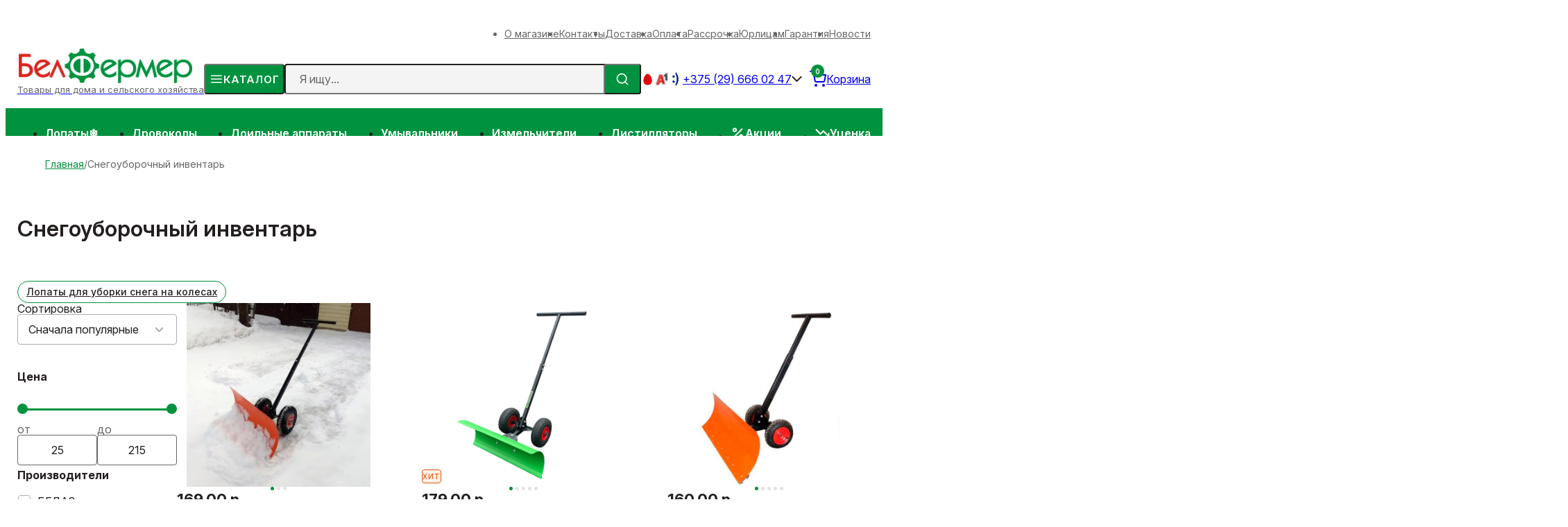

--- FILE ---
content_type: text/html; charset=utf-8
request_url: https://belfermer.by/snegouborochnoe-oborudovanie/
body_size: 31881
content:
<!DOCTYPE html>
<!--[if IE]><![endif]-->
<!--[if IE 8 ]><html dir="ltr" lang="ru" class="ie8"><![endif]-->
<!--[if IE 9 ]><html dir="ltr" lang="ru" class="ie9"><![endif]-->
<!--[if (gt IE 9)|!(IE)]><!-->
<html dir="ltr" lang="ru">
<!--<![endif]-->

<head>
    <meta charset="UTF-8" />

    <!-- Yandex.Metrika counter -->
    <script type="text/javascript">
        (function(m, e, t, r, i, k, a) {
            m[i] = m[i] || function() {
                (m[i].a = m[i].a || []).push(arguments)
            };
            m[i].l = 1 * new Date();
            for (var j = 0; j < document.scripts.length; j++) {
                if (document.scripts[j].src === r) {
                    return;
                }
            }
            k = e.createElement(t), a = e.getElementsByTagName(t)[0], k.async = 1, k.src = r, a.parentNode.insertBefore(k, a)
        })
        (window, document, "script", "https://mc.yandex.ru/metrika/tag.js", "ym");

        ym(28461746, "init", {
            clickmap: true,
            trackLinks: true,
            accurateTrackBounce: true,
            webvisor: true
        });
    </script>
    <noscript>
        <div><img src="https://mc.yandex.ru/watch/28461746" style="position:absolute; left:-9999px;" alt="" /></div>
    </noscript>
    <!-- /Yandex.Metrika counter -->

    <!-- Google Tag Manager -->
    <script>
        (function(w, d, s, l, i) {
            w[l] = w[l] || [];
            w[l].push({
                'gtm.start': new Date().getTime(),
                event: 'gtm.js'
            });
            var f = d.getElementsByTagName(s)[0],
                j = d.createElement(s),
                dl = l != 'dataLayer' ? '&l=' + l : '';
            j.async = true;
            j.src =
                'https://www.googletagmanager.com/gtm.js?id=' + i + dl;
            f.parentNode.insertBefore(j, f);
        })(window, document, 'script', 'dataLayer', 'GTM-NWP28CR');
    </script>
    <!-- End Google Tag Manager -->

    <meta name="viewport" content="width=device-width, initial-scale=1">
    <meta http-equiv="X-UA-Compatible" content="IE=edge">

    <title>Купить лопаты для уборки снега - снегоуборочный инвентарь с доставкой по Беларуси</title>

    
    <base href="https://belfermer.by/" />

        <meta name="description" content="Снегоуборочный инвентарь. ➤Качественные сертифицированные товары. ➤Гарантия до 24 месяцев. ➤Экспресс-доставка по всей РБ. ➤Звони ☎ (29) 66-602-47" />
    
    
    <meta property="og:title" content="Купить лопаты для уборки снега - снегоуборочный инвентарь с доставкой по Беларуси" />
    <meta property="og:type" content="website" />
    <meta property="og:url" content="https://belfermer.by/snegouborochnoe-oborudovanie/" />

        <meta property="og:image" content="https://belfermer.by/image/catalog/logo.png" />
        <meta property="og:site_name" content="БелФермер" />

    <!-- vendor style -->
    <link rel="stylesheet" href="./dist/assets/vendor/aos/aos.css">
    <link rel="stylesheet" href="./dist/assets/vendor/swiper/swiper-bundle.min.css">
    <link rel="stylesheet" href="./dist/assets/vendor/fancybox_v5/fancybox.css">
    <!-- <link href="catalog/view/javascript/bootstrap/css/bootstrap.min.css" rel="stylesheet" media="screen" /> -->
    <!-- vendor style -->

        <link href="catalog/view/theme/default/stylesheet/filter_vier/other/ion.rangeslider.css" type="text/css" rel="stylesheet" media="screen" />
        <link href="catalog/view/theme/default/stylesheet/filter_vier/user_style/user_style.css" type="text/css" rel="stylesheet" media="screen" />
        <link href="catalog/view/theme/default/stylesheet/mmlivesearch.css" type="text/css" rel="stylesheet" media="screen" />
    
    <!-- main style -->
    <link rel="stylesheet" href="./dist/assets/style/main.css?v=30-07-25" />
    <link rel="stylesheet" href="./dist/assets/style/custom.css?v=30-07-25" />
    <!-- main style -->

    <script src="catalog/view/javascript/jquery/jquery-2.1.1.min.js" type="text/javascript"></script>
    <script src="catalog/view/javascript/bootstrap/js/bootstrap.min.js" type="text/javascript"></script>


        <script src="catalog/view/javascript/ui/ion.rangeslider.min.js?v=30-07-25" type="text/javascript"></script>
    
    <script src="catalog/view/javascript/common.js?v=30-07-25" type="text/javascript"></script>

        <link href="https://belfermer.by/snegouborochnoe-oborudovanie/" rel="canonical" />
        <link href="https://belfermer.by/image/catalog/Favicons/Src/FaviconText3.png" rel="icon" />
    
    <link href="catalog/view/theme/default/stylesheet/filter_vier/filter_vier--belfermer.css?v=30-07-25" type="text/css" rel="stylesheet" media="screen" />

    </head>

<body class="product-category-204 product-category">
    <!-- Google Tag Manager (noscript) -->
    <noscript><iframe src="https://www.googletagmanager.com/ns.html?id=GTM-NWP28CR"
            height="0" width="0" style="display:none;visibility:hidden"></iframe></noscript>
    <!-- End Google Tag Manager (noscript) -->

    <!-- page wrapper -->
    <div class="page-wrapper">
        <!-- header -->
        <header class="header">
                        <div class="header__menu-simple menu-simple hidden-lg">
                <div class="header__container header__container--menu-simple">
                    <ul class="menu-simple__list">
                                                <li class="menu-simple__item">
                            <a href="./o_magazine/" class="menu-simple__link">
                                <span class="menu-simple__link-caption">О магазине</span>
                            </a>
                        </li>
                                                <li class="menu-simple__item">
                            <a href="./contact-us/" class="menu-simple__link">
                                <span class="menu-simple__link-caption">Контакты</span>
                            </a>
                        </li>
                                                <li class="menu-simple__item">
                            <a href="./dostavka_i_oplata/" class="menu-simple__link">
                                <span class="menu-simple__link-caption">Доставка</span>
                            </a>
                        </li>
                                                <li class="menu-simple__item">
                            <a href="./dostavka_i_oplata/" class="menu-simple__link">
                                <span class="menu-simple__link-caption">Оплата</span>
                            </a>
                        </li>
                                                <li class="menu-simple__item">
                            <a href="./rassrochka/" class="menu-simple__link">
                                <span class="menu-simple__link-caption">Рассрочка</span>
                            </a>
                        </li>
                                                <li class="menu-simple__item">
                            <a href="./opt/" class="menu-simple__link">
                                <span class="menu-simple__link-caption">Юрлицам</span>
                            </a>
                        </li>
                                                <li class="menu-simple__item">
                            <a href="./garantija/" class="menu-simple__link">
                                <span class="menu-simple__link-caption">Гарантия</span>
                            </a>
                        </li>
                                                <li class="menu-simple__item">
                            <a href="./articles-headlines/" class="menu-simple__link">
                                <span class="menu-simple__link-caption">Новости</span>
                            </a>
                        </li>
                                            </ul>
                </div>
            </div>
            
            <div class="header__main">
                <div class="header__container header__container--main">
                    <div class="header__col header__col--left">
                        <div class="header__mobile-burger mobile-burger show-lg">
                            <button class="mobile-burger__btn">
                                <img src="./dist/assets/image/icon/menu.svg" alt="menu"
                                    class="mobile-burger__btn-icon mobile-burger__btn-icon--show" data-svg>
                                <img src="./dist/assets/image/icon/x.svg" alt="close"
                                    class="mobile-burger__btn-icon mobile-burger__btn-icon--close" data-svg>
                            </button>
                        </div>

                        <div class="header__logo logo">
                                                        <a href="https://belfermer.by/" class="logo__link">
                                <img src="https://belfermer.by/image/catalog/logo.png" alt="БелФермер" class="logo__img">
                                <span class="logo__caption hidden-lg">Товары для дома и сельского хозяйства</span>
                            </a>
                                                    </div>

                        <div class="header__burger burger hidden-lg">
                            <button class="burger__btn btn btn--green">
                                <img src="./dist/assets/image/icon/x.svg" alt="close" class="btn__icon btn__icon--close"
                                    data-svg>
                                <img src="./dist/assets/image/icon/menu.svg" alt="menu" class="btn__icon btn__icon--show"
                                    data-svg>
                                <span class="btn__caption">Каталог</span>
                            </button>
                        </div>
                    </div>

                    <div class="header__col header__col--center hidden-md">
                        <div class="header__search search">
                            <div class="search__inner" id="search">
                                <input type="text" class="search__input" placeholder="Я ищу..." value="" data-search-input name="search" autocomplete="off">
                                <button class="search__btn btn btn--green" data-search-btn>
                                    <img src="./dist/assets/image/icon/search.svg" alt="search"
                                        class="btn__icon search__icon" data-svg>
                                </button>
                            </div>
                        </div>

                        <div class="header__phone phone dropdown hidden-lg">
                            <div class="phone__main dropdown__toggle">
                                <span class="phone__main-icons">
                                    <img src="./dist/assets/image/icon/mts.svg" alt="mts" class="phone__link-icon">
                                    <img src="./dist/assets/image/icon/a1.svg" alt="a1" class="phone__link-icon">
                                    <img src="./dist/assets/image/icon/life.svg" alt="life" class="phone__link-icon">
                                </span>

                                <span class="phone__link">
                                    <a href="tel:tel:+375296660247" class="phone__link-number">+375 (29) 666 02 47</a>
                                                                    </span>

                                <img src="./dist/assets/image/icon/chevron-down.svg" alt="chevron"
                                    class="phone__main-arrow dropdown__arrow" data-svg>
                            </div>

                            <div class="phone__content dropdown__content">
                                <ul class="phone__list">
                                                                        <li class="phone__item">
                                                                                
                                        <img src="./dist/assets/image/icon/a1.svg" alt="a1" class="phone__link-icon">
                                        <a href="tel:+375296660247" class="phone__link">+375 (29) 666 02 47</a>
                                        
                                                                                <span class="phone__messenger">
                                            <a href="#viber-link" class="phone__messenger-link">
                                                <img src="./dist/assets/image/icon/viber.svg" alt="#viber-number"
                                                    class="phone__messenger-icon">
                                            </a>
                                        </span>
                                                                            </li>
                                    
                                                                        <li class="phone__item">
                                        
                                        <img src="./dist/assets/image/icon/mts.svg" alt="mts" class="phone__link-icon">
                                        <a href="tel:+375336660247" class="phone__link">+375 (33) 666 02 47</a>
                                    </li>
                                    
                                                                        <li class="phone__item">
                                        
                                        <img src="./dist/assets/image/icon/life.svg" alt="life" class="phone__link-icon">
                                        <a href="tel:+375256660247" class="phone__link">+375 (25) 666 02 47</a>
                                    </li>
                                    
                                                                        <li class="phone__item">
                                        
                                        <img src="./dist/assets/image/icon/stationary-phone.svg" alt="phone"
                                                class="phone__link-icon">    
                                        <a href="tel:+375173470247" class="phone__link">+375 (17) 347-02-47</a>
                                    </li>
                                    
                                    <li class="info__item">
                                        <div>Работаем без выходных.</div>
                                        <div>Контакт-центр: с 09:00 до 21:00.</div>
                                        <div>Самовывоз: 9:30-18:00 (пн - пт), 10:00-15:00 (сб)</div>
                                        <div>Наши адреса: <a href="https://belfermer.by/contact-us/" class="phone__link">смотреть</a></div>
                                    </li>
                                </ul>
                            </div>
                        </div>

                        <div class="header__cart cart hidden-lg">
                            <a href="https://belfermer.by/cart/" class="cart__link">
                                <img src="./dist/assets/image/icon/shopping-cart.svg" alt="cart" class="cart__icon" data-svg>
                                <span class="cart__caption">Корзина</span>
                                <span class="cart__count" data-cart-total>0</span>
                            </a>
                        </div>
                    </div>

                    <div class="header__col header__col--right show-lg">
                        <div class="header__mobile-btn mobile-btn">
                            <div class="mobile-btn__row">
                                <button class="mobile-btn__item" id="mobile-phone" data-top-panel-btn="phone">
                                    <img src="./dist/assets/image/icon/phone.svg" alt="phone" class="mobile-btn__item-icon"
                                        data-svg>
                                </button>

                                <button class="mobile-btn__item show-md" id="mobile-search" data-top-panel-btn="search">
                                    <img src="./dist/assets/image/icon/search.svg" alt="search" class="mobile-btn__item-icon"
                                        data-svg>
                                </button>

                                <div class="mobile-btn__item cart">
                                    <a href="https://belfermer.by/cart/" class="cart__link" id="mobile-cart">
                                        <img src="./dist/assets/image/icon/shopping-cart.svg" alt="cart"
                                            class="mobile-btn__item-icon" data-svg>
                                        <span class="cart__count" data-cart-total>0</span>
                                    </a>
                                </div>
                            </div>
                        </div>
                    </div>
                </div>
            </div>

                        <div class="header__menu menu">
                <div class="header__container header__container--menu">
                    <ul class="menu__list">
                                                <li class="menu__item">
                            <a href="./snegouborochnoe-oborudovanie/" class="menu__link">
                                                                <span class="menu__link-caption">Лопаты❄</span>
                            </a>
                        </li>
                                                <li class="menu__item">
                            <a href="./drovokoly/" class="menu__link">
                                                                <span class="menu__link-caption">Дровоколы</span>
                            </a>
                        </li>
                                                <li class="menu__item">
                            <a href="./doilnye_apparaty/" class="menu__link">
                                                                <span class="menu__link-caption">Доильные аппараты</span>
                            </a>
                        </li>
                                                <li class="menu__item">
                            <a href="./umyvalniki/" class="menu__link">
                                                                <span class="menu__link-caption">Умывальники</span>
                            </a>
                        </li>
                                                <li class="menu__item">
                            <a href="./izmelchiteli_zerna/" class="menu__link">
                                                                <span class="menu__link-caption">Измельчители</span>
                            </a>
                        </li>
                                                <li class="menu__item">
                            <a href="./samogonovarenie/distillyatory/" class="menu__link">
                                                                <span class="menu__link-caption">Дистилляторы</span>
                            </a>
                        </li>
                                                <li class="menu__item">
                            <a href="./specials/" class="menu__link">
                                                                <img src="./dist/assets/image/icon/percent.svg" alt="Акции" class="menu__link-icon" data-svg>
                                                                <span class="menu__link-caption">Акции</span>
                            </a>
                        </li>
                                                <li class="menu__item">
                            <a href="./ucenennye-tovary/" class="menu__link">
                                                                <img src="./dist/assets/image/icon/trending-down.svg" alt="Уценка" class="menu__link-icon" data-svg>
                                                                <span class="menu__link-caption">Уценка</span>
                            </a>
                        </li>
                                            </ul>

                </div>
            </div>
                    </header>
        <!-- header -->

        <!-- menu catalog -->
        <div class="menu-catalog hidden-lg">
            <div class="menu-catalog__container">
                <nav class="menu-catalog__nav">
                    <ul class="menu-catalog__list">
                                                <li class="menu-catalog__item" data-category-id="1">
                            <a href="javascript:void(0)" class="menu-catalog__link">
                                                                <img src="./image/catalog/icon/category/chicken.svg" alt="chicken"
                                    class="menu-catalog__icon" data-svg>
                                
                                <span class="menu-catalog__caption">Для подсобного хозяйства</span>

                                                                <img src="./dist/assets/image/icon/chevron-down.svg" alt="arrow"" class="
                                    menu-catalog__arrow" data-svg>
                                                            </a>
                        </li>
                                                <li class="menu-catalog__item" data-category-id="2">
                            <a href="javascript:void(0)" class="menu-catalog__link">
                                                                <img src="./image/catalog/icon/category/mower.svg" alt="chicken"
                                    class="menu-catalog__icon" data-svg>
                                
                                <span class="menu-catalog__caption">Техника для сада огорода</span>

                                                                <img src="./dist/assets/image/icon/chevron-down.svg" alt="arrow"" class="
                                    menu-catalog__arrow" data-svg>
                                                            </a>
                        </li>
                                                <li class="menu-catalog__item" data-category-id="3">
                            <a href="javascript:void(0)" class="menu-catalog__link">
                                                                <img src="./image/catalog/icon/category/house.svg" alt="chicken"
                                    class="menu-catalog__icon" data-svg>
                                
                                <span class="menu-catalog__caption">Для дома и дачи</span>

                                                                <img src="./dist/assets/image/icon/chevron-down.svg" alt="arrow"" class="
                                    menu-catalog__arrow" data-svg>
                                                            </a>
                        </li>
                                                <li class="menu-catalog__item" data-category-id="4">
                            <a href="javascript:void(0)" class="menu-catalog__link">
                                                                <img src="./image/catalog/icon/category/grill.svg" alt="chicken"
                                    class="menu-catalog__icon" data-svg>
                                
                                <span class="menu-catalog__caption">Для готовки и отдыха</span>

                                                                <img src="./dist/assets/image/icon/chevron-down.svg" alt="arrow"" class="
                                    menu-catalog__arrow" data-svg>
                                                            </a>
                        </li>
                                                <li class="menu-catalog__item" data-category-id="5">
                            <a href="javascript:void(0)" class="menu-catalog__link">
                                                                <img src="./image/catalog/icon/category/bee.svg" alt="chicken"
                                    class="menu-catalog__icon" data-svg>
                                
                                <span class="menu-catalog__caption">Для пчеловодов</span>

                                                                <img src="./dist/assets/image/icon/chevron-down.svg" alt="arrow"" class="
                                    menu-catalog__arrow" data-svg>
                                                            </a>
                        </li>
                                                <li class="menu-catalog__item" data-category-id="6">
                            <a href="./ucenennye-tovary/" class="menu-catalog__link">
                                                                <img src="./image/catalog/icon/category/percent.svg" alt="chicken"
                                    class="menu-catalog__icon" data-svg>
                                
                                <span class="menu-catalog__caption">Уценка</span>

                                                                <img src="./dist/assets/image/icon/chevron-down.svg" alt="arrow"" class="
                                    menu-catalog__arrow" data-svg>
                                                            </a>
                        </li>
                                            </ul>

                    <div class="menu-catalog__submenu submenu-catalog">
                                                                        <div class="submenu-catalog__content" data-category-id="1">
                            <ul class="submenu-catalog__list">
                                                                                                <li class="submenu-catalog__item">
                                    <a href="./dvigateli-zernodrobilok/" class="submenu-catalog__link">
                                        Двигатели для зернодробилок
                                    </a>
                                </li>
                                                                                                <li class="submenu-catalog__item">
                                    <a href="./doilnye_apparaty/" class="submenu-catalog__link">
                                        Доильные аппараты
                                    </a>
                                </li>
                                                                                                <li class="submenu-catalog__item">
                                    <a href="./izmelchiteli_zerna/" class="submenu-catalog__link">
                                        Измельчители зерна, зернодробилки
                                    </a>
                                </li>
                                                                                                <li class="submenu-catalog__item">
                                    <a href="./inkubatory/" class="submenu-catalog__link">
                                        Инкубаторы
                                    </a>
                                </li>
                                                                                                <li class="submenu-catalog__item">
                                    <a href="./kormozaparniki/" class="submenu-catalog__link">
                                        Кормозапарники
                                    </a>
                                </li>
                                                                                                <li class="submenu-catalog__item">
                                    <a href="./kormoizmelchiteli_kormoceha/" class="submenu-catalog__link">
                                        Кормоизмельчители, кормоцеха
                                    </a>
                                </li>
                                                                                                <li class="submenu-catalog__item">
                                    <a href="./kukuruzolushhilki/" class="submenu-catalog__link">
                                        Кукурузолущилки
                                    </a>
                                </li>
                                                                                                <li class="submenu-catalog__item">
                                    <a href="./masloboyki/" class="submenu-catalog__link">
                                        Маслобойки
                                    </a>
                                </li>
                                                                                                <li class="submenu-catalog__item">
                                    <a href="./mashinki-dlya-strizhki-ovec/" class="submenu-catalog__link">
                                        Машинки для стрижки овец
                                    </a>
                                </li>
                                                                                                <li class="submenu-catalog__item">
                                    <a href="./separatory/" class="submenu-catalog__link">
                                        Сепараторы
                                    </a>
                                </li>
                                                                                                <li class="submenu-catalog__item">
                                    <a href="./perosemnoe-oborudovanie/" class="submenu-catalog__link">
                                        Перосъемное оборудование
                                    </a>
                                </li>
                                                                                            </ul>
                            <ul class="submenu-catalog__list">
                                                                <li class="submenu-catalog__item">
                                    <a href="./dopolnitelnye_prinadlezhnosti/zapchasti_dlya_doilnyh_apparatov/" class="submenu-catalog__link">
                                        Комплектующие к доильным аппаратам
                                    </a>
                                </li>
                                                                                                <li class="submenu-catalog__item">
                                    <a href="./dopolnitelnye_prinadlezhnosti/zapchasti_dlya_izmelchiteley/" class="submenu-catalog__link">
                                        Комплектующие к измельчителям
                                    </a>
                                </li>
                                                                                                <li class="submenu-catalog__item">
                                    <a href="./inkubatory/zapchasti_dlya_inkubatorov/" class="submenu-catalog__link">
                                        Комплектующие к инкубаторам
                                    </a>
                                </li>
                                                                                                <li class="submenu-catalog__item">
                                    <a href="./garden-covering-materials/" class="submenu-catalog__link">
                                        Укрывные материалы
                                    </a>
                                </li>
                                                                                                <li class="submenu-catalog__item">
                                    <a href="./elektropastuhi/" class="submenu-catalog__link">
                                        Электропастухи
                                    </a>
                                </li>
                                                                                                <li class="submenu-catalog__item">
                                    <a href="./elektroplugi/" class="submenu-catalog__link">
                                        Электроплуги (лебедки с.-х.)
                                    </a>
                                </li>
                                                            </ul>
                        </div>
                                                                                                <div class="submenu-catalog__content" data-category-id="2">
                            <ul class="submenu-catalog__list">
                                                                                                <li class="submenu-catalog__item">
                                    <a href="./aeratory-skarifikatory/" class="submenu-catalog__link">
                                        Аэраторы, скарификаторы
                                    </a>
                                </li>
                                                                                                <li class="submenu-catalog__item">
                                    <a href="./pily-cepnye/" class="submenu-catalog__link">
                                        Бензопилы, электропилы
                                    </a>
                                </li>
                                                                                                <li class="submenu-catalog__item">
                                    <a href="./vozduchoduvki-i-sadovye-pylesosy/" class="submenu-catalog__link">
                                        Воздуходувки, садовые пылесосы
                                    </a>
                                </li>
                                                                                                <li class="submenu-catalog__item">
                                    <a href="./vysotorezy-i-sekatory/" class="submenu-catalog__link">
                                        Высоторезы, секаторы
                                    </a>
                                </li>
                                                                                                <li class="submenu-catalog__item">
                                    <a href="./gazonokosilki-roboty/" class="submenu-catalog__link">
                                        Газонокосилки-роботы
                                    </a>
                                </li>
                                                                                                <li class="submenu-catalog__item">
                                    <a href="./gazonokosilki/" class="submenu-catalog__link">
                                        Газонокосилки колесные
                                    </a>
                                </li>
                                                                                                <li class="submenu-catalog__item">
                                    <a href="./dvigateli-dlya-motoblokov/" class="submenu-catalog__link">
                                        Двигатели культиваторов и мотоблоков
                                    </a>
                                </li>
                                                                                                <li class="submenu-catalog__item">
                                    <a href="./drovokoly/" class="submenu-catalog__link">
                                        Дровоколы
                                    </a>
                                </li>
                                                                                                <li class="submenu-catalog__item">
                                    <a href="./izmelchiteli-vetok/" class="submenu-catalog__link">
                                        Измельчители веток
                                    </a>
                                </li>
                                                                                                <li class="submenu-catalog__item">
                                    <a href="./kultivatory/" class="submenu-catalog__link">
                                        Культиваторы
                                    </a>
                                </li>
                                                                                                <li class="submenu-catalog__item">
                                    <a href="./motobloki/" class="submenu-catalog__link">
                                        Мотоблоки
                                    </a>
                                </li>
                                                                                            </ul>
                            <ul class="submenu-catalog__list">
                                                                <li class="submenu-catalog__item">
                                    <a href="./apparaty-vysokogo-davleniya/" class="submenu-catalog__link">
                                        Мойки высокого давления
                                    </a>
                                </li>
                                                                                                <li class="submenu-catalog__item">
                                    <a href="./navesnoe-oborudovanie/" class="submenu-catalog__link">
                                        Навесное для культиваторов и мотоблоков
                                    </a>
                                </li>
                                                                                                <li class="submenu-catalog__item">
                                    <a href="./opryskivateli-sadovye/" class="submenu-catalog__link">
                                        Опрыскиватели садовые
                                    </a>
                                </li>
                                                                                                <li class="submenu-catalog__item">
                                    <a href="./snegouborshiki/" class="submenu-catalog__link">
                                        Снегоуборщики
                                    </a>
                                </li>
                                                                                                <li class="submenu-catalog__item">
                                    <a href="./trimmery-motokosy/" class="submenu-catalog__link">
                                        Триммеры, мотокосы
                                    </a>
                                </li>
                                                            </ul>
                        </div>
                                                                                                <div class="submenu-catalog__content" data-category-id="3">
                            <ul class="submenu-catalog__list">
                                                                                                <li class="submenu-catalog__item">
                                    <a href="./apparaty-chistki-obuvi/" class="submenu-catalog__link">
                                        Аппараты для чистки обуви
                                    </a>
                                </li>
                                                                                                <li class="submenu-catalog__item">
                                    <a href="./vodonagrevateli-i-rukomojniki/" class="submenu-catalog__link">
                                        Водонагреватели и наливные бачки
                                    </a>
                                </li>
                                                                                                <li class="submenu-catalog__item">
                                    <a href="./gazovyj-ballon/" class="submenu-catalog__link">
                                        Газовые шкафы и баллоны
                                    </a>
                                </li>
                                                                                                <li class="submenu-catalog__item">
                                    <a href="./benzogeneratory_elektrostantsii/" class="submenu-catalog__link">
                                        Генераторы и электростанции
                                    </a>
                                </li>
                                                                                                <li class="submenu-catalog__item">
                                    <a href="./dachnye-tualety/" class="submenu-catalog__link">
                                        Туалеты для дачи
                                    </a>
                                </li>
                                                                                                <li class="submenu-catalog__item">
                                    <a href="./dushi-dlya-dachi/" class="submenu-catalog__link">
                                        Души и баки для дачи
                                    </a>
                                </li>
                                                                                                <li class="submenu-catalog__item">
                                    <a href="./kotly_otopleniay/" class="submenu-catalog__link">
                                        Котлы отопления
                                    </a>
                                </li>
                                                                                                <li class="submenu-catalog__item">
                                    <a href="./podvesnye-kresla/" class="submenu-catalog__link">
                                        Кресла подвесные
                                    </a>
                                </li>
                                                                                                <li class="submenu-catalog__item">
                                    <a href="./payalnye-lampy/" class="submenu-catalog__link">
                                        Лампы паяльные
                                    </a>
                                </li>
                                                                                                <li class="submenu-catalog__item">
                                    <a href="./obogrevateli/" class="submenu-catalog__link">
                                        Обогреватели
                                    </a>
                                </li>
                                                                                                <li class="submenu-catalog__item">
                                    <a href="./plastikovaya-mebel-dlya-dachi/" class="submenu-catalog__link">
                                        Пластиковая мебель для дачи
                                    </a>
                                </li>
                                                                                            </ul>
                            <ul class="submenu-catalog__list">
                                                                <li class="submenu-catalog__item">
                                    <a href="./ruchnoy-sadoviy-instrument/" class="submenu-catalog__link">
                                        Ручной садовый инструмент
                                    </a>
                                </li>
                                                                                                <li class="submenu-catalog__item">
                                    <a href="./snegouborochnoe-oborudovanie/" class="submenu-catalog__link">
                                        Снегоуборочный инвентарь ❄
                                    </a>
                                </li>
                                                                                                <li class="submenu-catalog__item">
                                    <a href="./stanki_derevoobrabatjvauschie/" class="submenu-catalog__link">
                                        Станки деревообрабатывающие
                                    </a>
                                </li>
                                                                                                <li class="submenu-catalog__item">
                                    <a href="./tachki/" class="submenu-catalog__link">
                                        Тачки садовые и строительные
                                    </a>
                                </li>
                                                                                                <li class="submenu-catalog__item">
                                    <a href="./umyvalniki/" class="submenu-catalog__link">
                                        Умывальники дачные, водонагреватели
                                    </a>
                                </li>
                                                                                                <li class="submenu-catalog__item">
                                    <a href="./elektrotransport/" class="submenu-catalog__link">
                                        Электротранспорт
                                    </a>
                                </li>
                                                            </ul>
                        </div>
                                                                                                <div class="submenu-catalog__content" data-category-id="4">
                            <ul class="submenu-catalog__list">
                                                                                                <li class="submenu-catalog__item">
                                    <a href="./avtoklavi/" class="submenu-catalog__link">
                                        Автоклавы
                                    </a>
                                </li>
                                                                                                <li class="submenu-catalog__item">
                                    <a href="./kazany/" class="submenu-catalog__link">
                                        Казаны
                                    </a>
                                </li>
                                                                                                <li class="submenu-catalog__item">
                                    <a href="./kazany/pech-dlya-kazana/" class="submenu-catalog__link">
                                        Печи для казанов
                                    </a>
                                </li>
                                                                                                <li class="submenu-catalog__item">
                                    <a href="./koptilni/" class="submenu-catalog__link">
                                        Коптильни, мангалы
                                    </a>
                                </li>
                                                                                                <li class="submenu-catalog__item">
                                    <a href="./metalloiskateli/" class="submenu-catalog__link">
                                        Металлоискатели
                                    </a>
                                </li>
                                                                                                <li class="submenu-catalog__item">
                                    <a href="./pressa_dlya_soka/" class="submenu-catalog__link">
                                        Пресса для сока, соковыжималки
                                    </a>
                                </li>
                                                                                                <li class="submenu-catalog__item">
                                    <a href="./rybochistki/" class="submenu-catalog__link">
                                        Рыбочистки
                                    </a>
                                </li>
                                                                                                <li class="submenu-catalog__item">
                                    <a href="./samogonovarenie/" class="submenu-catalog__link">
                                        Самогоноварение
                                    </a>
                                </li>
                                                                                                <li class="submenu-catalog__item">
                                    <a href="./sushilka_dlya_ovoschey_i_fryktov/" class="submenu-catalog__link">
                                        Сушилки для овощей и фруктов
                                    </a>
                                </li>
                                                                                                <li class="submenu-catalog__item">
                                    <a href="./tandyry/" class="submenu-catalog__link">
                                        Тандыры и аксессуары
                                    </a>
                                </li>
                                                                                                <li class="submenu-catalog__item">
                                    <a href="./tekhnika-dlya-prigotovleniya-edy/" class="submenu-catalog__link">
                                        Техника для приготовления еды
                                    </a>
                                </li>
                                                            </ul>
                        </div>
                                                                                                <div class="submenu-catalog__content" data-category-id="5">
                            <ul class="submenu-catalog__list">
                                                                                                <li class="submenu-catalog__item">
                                    <a href="./voskotopka-parovaja/" class="submenu-catalog__link">
                                        Воскотопки паровые
                                    </a>
                                </li>
                                                                                                <li class="submenu-catalog__item">
                                    <a href="./dymar-dlja-pchel/" class="submenu-catalog__link">
                                        Дымари для пчел
                                    </a>
                                </li>
                                                                                                <li class="submenu-catalog__item">
                                    <a href="./izolyatory-dlya-pchel/" class="submenu-catalog__link">
                                        Изоляторы для пчел
                                    </a>
                                </li>
                                                                                                <li class="submenu-catalog__item">
                                    <a href="./medogonka/" class="submenu-catalog__link">
                                        Медогонки рамочные
                                    </a>
                                </li>
                                                                                                <li class="submenu-catalog__item">
                                    <a href="./otstoyniki-dlya-myoda/" class="submenu-catalog__link">
                                        Отстойники для мёда
                                    </a>
                                </li>
                                                                                                <li class="submenu-catalog__item">
                                    <a href="./sita/" class="submenu-catalog__link">
                                        Сита
                                    </a>
                                </li>
                                                                                                <li class="submenu-catalog__item">
                                    <a href="./stol-dlja-raspechatki-sot/" class="submenu-catalog__link">
                                        Столы для распечатки сот
                                    </a>
                                </li>
                                                                                                <li class="submenu-catalog__item">
                                    <a href="./ulji-iz-penoplasta/" class="submenu-catalog__link">
                                        Ульи ППС Lyson
                                    </a>
                                </li>
                                                                                                <li class="submenu-catalog__item">
                                    <a href="./ulya-pps/" class="submenu-catalog__link">
                                        Ульи ППУ (полиуретан)
                                    </a>
                                </li>
                                                                                                <li class="submenu-catalog__item">
                                    <a href="./ramki-i-komplektuyushchie-dlya-ulev/" class="submenu-catalog__link">
                                        Рамки и комплектующие для ульев
                                    </a>
                                </li>
                                                                                                <li class="submenu-catalog__item">
                                    <a href="./pchelovodcheskiy-inventar/" class="submenu-catalog__link">
                                        Пчеловодческий инвентарь
                                    </a>
                                </li>
                                                                                            </ul>
                            <ul class="submenu-catalog__list">
                                                                <li class="submenu-catalog__item">
                                    <a href="./odezhda-dlya-pchelovoda/" class="submenu-catalog__link">
                                        Одежда для пчеловода
                                    </a>
                                </li>
                                                            </ul>
                        </div>
                                                                                                <div class="submenu-catalog__content" data-category-id="6">
                            <ul class="submenu-catalog__list">
                                                                                                <li class="submenu-catalog__item">
                                    <a href="./ucenennye-tovary/" class="submenu-catalog__link">
                                        Уцененные товары
                                    </a>
                                </li>
                                                            </ul>
                        </div>
                                                                    </div>
                </nav>
            </div>
        </div>
        <!-- menu catalog -->

        <!-- mobile menu -->
        <div class="mobile-menu show-lg">
            <div class="mobile-menu__content">
                <nav class="mobile-menu__nav">
                    <div class="mobile-menu__home">
                        <ul class="mobile-menu__category">
                                                        <li class="mobile-menu__category-item" data-category-id="1">
                                                                <img src="./image/catalog/icon/category/chicken.svg" alt="Для подсобного хозяйства"
                                    class="mobile-menu__category-icon" data-svg>
                                
                                <a href="javascript:void(0)" class="mobile-menu__category-link">
                                    Для подсобного хозяйства
                                </a>

                                                                <img src="./dist/assets/image/icon/chevron-down.svg" alt="arrow"
                                    class="mobile-menu__category-arrow" data-svg>
                                                            </li>
                                                        <li class="mobile-menu__category-item" data-category-id="2">
                                                                <img src="./image/catalog/icon/category/mower.svg" alt="Техника для сада огорода"
                                    class="mobile-menu__category-icon" data-svg>
                                
                                <a href="javascript:void(0)" class="mobile-menu__category-link">
                                    Техника для сада огорода
                                </a>

                                                                <img src="./dist/assets/image/icon/chevron-down.svg" alt="arrow"
                                    class="mobile-menu__category-arrow" data-svg>
                                                            </li>
                                                        <li class="mobile-menu__category-item" data-category-id="3">
                                                                <img src="./image/catalog/icon/category/house.svg" alt="Для дома и дачи"
                                    class="mobile-menu__category-icon" data-svg>
                                
                                <a href="javascript:void(0)" class="mobile-menu__category-link">
                                    Для дома и дачи
                                </a>

                                                                <img src="./dist/assets/image/icon/chevron-down.svg" alt="arrow"
                                    class="mobile-menu__category-arrow" data-svg>
                                                            </li>
                                                        <li class="mobile-menu__category-item" data-category-id="4">
                                                                <img src="./image/catalog/icon/category/grill.svg" alt="Для готовки и отдыха"
                                    class="mobile-menu__category-icon" data-svg>
                                
                                <a href="javascript:void(0)" class="mobile-menu__category-link">
                                    Для готовки и отдыха
                                </a>

                                                                <img src="./dist/assets/image/icon/chevron-down.svg" alt="arrow"
                                    class="mobile-menu__category-arrow" data-svg>
                                                            </li>
                                                        <li class="mobile-menu__category-item" data-category-id="5">
                                                                <img src="./image/catalog/icon/category/bee.svg" alt="Для пчеловодов"
                                    class="mobile-menu__category-icon" data-svg>
                                
                                <a href="javascript:void(0)" class="mobile-menu__category-link">
                                    Для пчеловодов
                                </a>

                                                                <img src="./dist/assets/image/icon/chevron-down.svg" alt="arrow"
                                    class="mobile-menu__category-arrow" data-svg>
                                                            </li>
                                                        <li class="mobile-menu__category-item" data-category-id="6">
                                                                <img src="./image/catalog/icon/category/percent.svg" alt="Уценка"
                                    class="mobile-menu__category-icon" data-svg>
                                
                                <a href="javascript:void(0)" class="mobile-menu__category-link">
                                    Уценка
                                </a>

                                                                <img src="./dist/assets/image/icon/chevron-down.svg" alt="arrow"
                                    class="mobile-menu__category-arrow" data-svg>
                                                            </li>
                                                    </ul>

                                                <ul class="mobile-menu__page">
                                                        <li class="mobile-menu__page-item">
                                <a href="./o_magazine/" class="mobile-menu__page-link">
                                    О магазине
                                </a>
                            </li>
                                                        <li class="mobile-menu__page-item">
                                <a href="./contact-us/" class="mobile-menu__page-link">
                                    Контакты
                                </a>
                            </li>
                                                        <li class="mobile-menu__page-item">
                                <a href="./dostavka_i_oplata/" class="mobile-menu__page-link">
                                    Доставка
                                </a>
                            </li>
                                                        <li class="mobile-menu__page-item">
                                <a href="./dostavka_i_oplata/" class="mobile-menu__page-link">
                                    Оплата
                                </a>
                            </li>
                                                        <li class="mobile-menu__page-item">
                                <a href="./rassrochka/" class="mobile-menu__page-link">
                                    Рассрочка
                                </a>
                            </li>
                                                        <li class="mobile-menu__page-item">
                                <a href="./opt/" class="mobile-menu__page-link">
                                    Юрлицам
                                </a>
                            </li>
                                                        <li class="mobile-menu__page-item">
                                <a href="./garantija/" class="mobile-menu__page-link">
                                    Гарантия
                                </a>
                            </li>
                                                        <li class="mobile-menu__page-item">
                                <a href="./articles-headlines/" class="mobile-menu__page-link">
                                    Новости
                                </a>
                            </li>
                                                    </ul>
                                            </div>

                    <div class="mobile-menu__inside">
                                                                        <div class="mobile-menu__submenu" data-category-id="1">
                            <a href="javascript:void(0)" class="mobile-menu__submenu-back">
                                <img src="./dist/assets/image/icon/chevron-down.svg" alt="arrow"
                                    class="mobile-menu__submenu-back-icon" data-svg>
                                <span class="mobile-menu__submenu-back-caption">Назад</span>
                            </a>

                            <div class="mobile-menu__submenu-heading">
                                <a
                                    href="javascript:void(0)"
                                    class="mobile-menu__submenu-heading-link">
                                    Для подсобного хозяйства
                                </a>
                            </div>

                            <ul class="mobile-menu__submenu-list">
                                                                <li class="mobile-menu__submenu-item">
                                    <a href="./dvigateli-zernodrobilok/" class="mobile-menu__submenu-link">
                                        Двигатели для зернодробилок
                                    </a>
                                </li>
                                                                <li class="mobile-menu__submenu-item">
                                    <a href="./doilnye_apparaty/" class="mobile-menu__submenu-link">
                                        Доильные аппараты
                                    </a>
                                </li>
                                                                <li class="mobile-menu__submenu-item">
                                    <a href="./izmelchiteli_zerna/" class="mobile-menu__submenu-link">
                                        Измельчители зерна, зернодробилки
                                    </a>
                                </li>
                                                                <li class="mobile-menu__submenu-item">
                                    <a href="./inkubatory/" class="mobile-menu__submenu-link">
                                        Инкубаторы
                                    </a>
                                </li>
                                                                <li class="mobile-menu__submenu-item">
                                    <a href="./kormozaparniki/" class="mobile-menu__submenu-link">
                                        Кормозапарники
                                    </a>
                                </li>
                                                                <li class="mobile-menu__submenu-item">
                                    <a href="./kormoizmelchiteli_kormoceha/" class="mobile-menu__submenu-link">
                                        Кормоизмельчители, кормоцеха
                                    </a>
                                </li>
                                                                <li class="mobile-menu__submenu-item">
                                    <a href="./kukuruzolushhilki/" class="mobile-menu__submenu-link">
                                        Кукурузолущилки
                                    </a>
                                </li>
                                                                <li class="mobile-menu__submenu-item">
                                    <a href="./masloboyki/" class="mobile-menu__submenu-link">
                                        Маслобойки
                                    </a>
                                </li>
                                                                <li class="mobile-menu__submenu-item">
                                    <a href="./mashinki-dlya-strizhki-ovec/" class="mobile-menu__submenu-link">
                                        Машинки для стрижки овец
                                    </a>
                                </li>
                                                                <li class="mobile-menu__submenu-item">
                                    <a href="./separatory/" class="mobile-menu__submenu-link">
                                        Сепараторы
                                    </a>
                                </li>
                                                                <li class="mobile-menu__submenu-item">
                                    <a href="./perosemnoe-oborudovanie/" class="mobile-menu__submenu-link">
                                        Перосъемное оборудование
                                    </a>
                                </li>
                                                                <li class="mobile-menu__submenu-item">
                                    <a href="./dopolnitelnye_prinadlezhnosti/zapchasti_dlya_doilnyh_apparatov/" class="mobile-menu__submenu-link">
                                        Комплектующие к доильным аппаратам
                                    </a>
                                </li>
                                                                <li class="mobile-menu__submenu-item">
                                    <a href="./dopolnitelnye_prinadlezhnosti/zapchasti_dlya_izmelchiteley/" class="mobile-menu__submenu-link">
                                        Комплектующие к измельчителям
                                    </a>
                                </li>
                                                                <li class="mobile-menu__submenu-item">
                                    <a href="./inkubatory/zapchasti_dlya_inkubatorov/" class="mobile-menu__submenu-link">
                                        Комплектующие к инкубаторам
                                    </a>
                                </li>
                                                                <li class="mobile-menu__submenu-item">
                                    <a href="./garden-covering-materials/" class="mobile-menu__submenu-link">
                                        Укрывные материалы
                                    </a>
                                </li>
                                                                <li class="mobile-menu__submenu-item">
                                    <a href="./elektropastuhi/" class="mobile-menu__submenu-link">
                                        Электропастухи
                                    </a>
                                </li>
                                                                <li class="mobile-menu__submenu-item">
                                    <a href="./elektroplugi/" class="mobile-menu__submenu-link">
                                        Электроплуги (лебедки с.-х.)
                                    </a>
                                </li>
                                                            </ul>

                            <a href="javascript:void(0)" class="mobile-menu__submenu-forward">
                                <span class="mobile-menu__submenu-forward-caption">Смотреть все товары</span>
                                <img src="./dist/assets/image/icon/chevron-down.svg" alt="arrow"
                                    class="mobile-menu__submenu-forward-icon" data-svg>
                            </a>
                        </div>
                                                                                                <div class="mobile-menu__submenu" data-category-id="2">
                            <a href="javascript:void(0)" class="mobile-menu__submenu-back">
                                <img src="./dist/assets/image/icon/chevron-down.svg" alt="arrow"
                                    class="mobile-menu__submenu-back-icon" data-svg>
                                <span class="mobile-menu__submenu-back-caption">Назад</span>
                            </a>

                            <div class="mobile-menu__submenu-heading">
                                <a
                                    href="javascript:void(0)"
                                    class="mobile-menu__submenu-heading-link">
                                    Техника для сада огорода
                                </a>
                            </div>

                            <ul class="mobile-menu__submenu-list">
                                                                <li class="mobile-menu__submenu-item">
                                    <a href="./aeratory-skarifikatory/" class="mobile-menu__submenu-link">
                                        Аэраторы, скарификаторы
                                    </a>
                                </li>
                                                                <li class="mobile-menu__submenu-item">
                                    <a href="./pily-cepnye/" class="mobile-menu__submenu-link">
                                        Бензопилы, электропилы
                                    </a>
                                </li>
                                                                <li class="mobile-menu__submenu-item">
                                    <a href="./vozduchoduvki-i-sadovye-pylesosy/" class="mobile-menu__submenu-link">
                                        Воздуходувки, садовые пылесосы
                                    </a>
                                </li>
                                                                <li class="mobile-menu__submenu-item">
                                    <a href="./vysotorezy-i-sekatory/" class="mobile-menu__submenu-link">
                                        Высоторезы, секаторы
                                    </a>
                                </li>
                                                                <li class="mobile-menu__submenu-item">
                                    <a href="./gazonokosilki-roboty/" class="mobile-menu__submenu-link">
                                        Газонокосилки-роботы
                                    </a>
                                </li>
                                                                <li class="mobile-menu__submenu-item">
                                    <a href="./gazonokosilki/" class="mobile-menu__submenu-link">
                                        Газонокосилки колесные
                                    </a>
                                </li>
                                                                <li class="mobile-menu__submenu-item">
                                    <a href="./dvigateli-dlya-motoblokov/" class="mobile-menu__submenu-link">
                                        Двигатели культиваторов и мотоблоков
                                    </a>
                                </li>
                                                                <li class="mobile-menu__submenu-item">
                                    <a href="./drovokoly/" class="mobile-menu__submenu-link">
                                        Дровоколы
                                    </a>
                                </li>
                                                                <li class="mobile-menu__submenu-item">
                                    <a href="./izmelchiteli-vetok/" class="mobile-menu__submenu-link">
                                        Измельчители веток
                                    </a>
                                </li>
                                                                <li class="mobile-menu__submenu-item">
                                    <a href="./kultivatory/" class="mobile-menu__submenu-link">
                                        Культиваторы
                                    </a>
                                </li>
                                                                <li class="mobile-menu__submenu-item">
                                    <a href="./motobloki/" class="mobile-menu__submenu-link">
                                        Мотоблоки
                                    </a>
                                </li>
                                                                <li class="mobile-menu__submenu-item">
                                    <a href="./apparaty-vysokogo-davleniya/" class="mobile-menu__submenu-link">
                                        Мойки высокого давления
                                    </a>
                                </li>
                                                                <li class="mobile-menu__submenu-item">
                                    <a href="./navesnoe-oborudovanie/" class="mobile-menu__submenu-link">
                                        Навесное для культиваторов и мотоблоков
                                    </a>
                                </li>
                                                                <li class="mobile-menu__submenu-item">
                                    <a href="./opryskivateli-sadovye/" class="mobile-menu__submenu-link">
                                        Опрыскиватели садовые
                                    </a>
                                </li>
                                                                <li class="mobile-menu__submenu-item">
                                    <a href="./snegouborshiki/" class="mobile-menu__submenu-link">
                                        Снегоуборщики
                                    </a>
                                </li>
                                                                <li class="mobile-menu__submenu-item">
                                    <a href="./trimmery-motokosy/" class="mobile-menu__submenu-link">
                                        Триммеры, мотокосы
                                    </a>
                                </li>
                                                            </ul>

                            <a href="javascript:void(0)" class="mobile-menu__submenu-forward">
                                <span class="mobile-menu__submenu-forward-caption">Смотреть все товары</span>
                                <img src="./dist/assets/image/icon/chevron-down.svg" alt="arrow"
                                    class="mobile-menu__submenu-forward-icon" data-svg>
                            </a>
                        </div>
                                                                                                <div class="mobile-menu__submenu" data-category-id="3">
                            <a href="javascript:void(0)" class="mobile-menu__submenu-back">
                                <img src="./dist/assets/image/icon/chevron-down.svg" alt="arrow"
                                    class="mobile-menu__submenu-back-icon" data-svg>
                                <span class="mobile-menu__submenu-back-caption">Назад</span>
                            </a>

                            <div class="mobile-menu__submenu-heading">
                                <a
                                    href="javascript:void(0)"
                                    class="mobile-menu__submenu-heading-link">
                                    Для дома и дачи
                                </a>
                            </div>

                            <ul class="mobile-menu__submenu-list">
                                                                <li class="mobile-menu__submenu-item">
                                    <a href="./apparaty-chistki-obuvi/" class="mobile-menu__submenu-link">
                                        Аппараты для чистки обуви
                                    </a>
                                </li>
                                                                <li class="mobile-menu__submenu-item">
                                    <a href="./vodonagrevateli-i-rukomojniki/" class="mobile-menu__submenu-link">
                                        Водонагреватели и наливные бачки
                                    </a>
                                </li>
                                                                <li class="mobile-menu__submenu-item">
                                    <a href="./gazovyj-ballon/" class="mobile-menu__submenu-link">
                                        Газовые шкафы и баллоны
                                    </a>
                                </li>
                                                                <li class="mobile-menu__submenu-item">
                                    <a href="./benzogeneratory_elektrostantsii/" class="mobile-menu__submenu-link">
                                        Генераторы и электростанции
                                    </a>
                                </li>
                                                                <li class="mobile-menu__submenu-item">
                                    <a href="./dachnye-tualety/" class="mobile-menu__submenu-link">
                                        Туалеты для дачи
                                    </a>
                                </li>
                                                                <li class="mobile-menu__submenu-item">
                                    <a href="./dushi-dlya-dachi/" class="mobile-menu__submenu-link">
                                        Души и баки для дачи
                                    </a>
                                </li>
                                                                <li class="mobile-menu__submenu-item">
                                    <a href="./kotly_otopleniay/" class="mobile-menu__submenu-link">
                                        Котлы отопления
                                    </a>
                                </li>
                                                                <li class="mobile-menu__submenu-item">
                                    <a href="./podvesnye-kresla/" class="mobile-menu__submenu-link">
                                        Кресла подвесные
                                    </a>
                                </li>
                                                                <li class="mobile-menu__submenu-item">
                                    <a href="./payalnye-lampy/" class="mobile-menu__submenu-link">
                                        Лампы паяльные
                                    </a>
                                </li>
                                                                <li class="mobile-menu__submenu-item">
                                    <a href="./obogrevateli/" class="mobile-menu__submenu-link">
                                        Обогреватели
                                    </a>
                                </li>
                                                                <li class="mobile-menu__submenu-item">
                                    <a href="./plastikovaya-mebel-dlya-dachi/" class="mobile-menu__submenu-link">
                                        Пластиковая мебель для дачи
                                    </a>
                                </li>
                                                                <li class="mobile-menu__submenu-item">
                                    <a href="./ruchnoy-sadoviy-instrument/" class="mobile-menu__submenu-link">
                                        Ручной садовый инструмент
                                    </a>
                                </li>
                                                                <li class="mobile-menu__submenu-item">
                                    <a href="./snegouborochnoe-oborudovanie/" class="mobile-menu__submenu-link">
                                        Снегоуборочный инвентарь ❄
                                    </a>
                                </li>
                                                                <li class="mobile-menu__submenu-item">
                                    <a href="./stanki_derevoobrabatjvauschie/" class="mobile-menu__submenu-link">
                                        Станки деревообрабатывающие
                                    </a>
                                </li>
                                                                <li class="mobile-menu__submenu-item">
                                    <a href="./tachki/" class="mobile-menu__submenu-link">
                                        Тачки садовые и строительные
                                    </a>
                                </li>
                                                                <li class="mobile-menu__submenu-item">
                                    <a href="./umyvalniki/" class="mobile-menu__submenu-link">
                                        Умывальники дачные, водонагреватели
                                    </a>
                                </li>
                                                                <li class="mobile-menu__submenu-item">
                                    <a href="./elektrotransport/" class="mobile-menu__submenu-link">
                                        Электротранспорт
                                    </a>
                                </li>
                                                            </ul>

                            <a href="javascript:void(0)" class="mobile-menu__submenu-forward">
                                <span class="mobile-menu__submenu-forward-caption">Смотреть все товары</span>
                                <img src="./dist/assets/image/icon/chevron-down.svg" alt="arrow"
                                    class="mobile-menu__submenu-forward-icon" data-svg>
                            </a>
                        </div>
                                                                                                <div class="mobile-menu__submenu" data-category-id="4">
                            <a href="javascript:void(0)" class="mobile-menu__submenu-back">
                                <img src="./dist/assets/image/icon/chevron-down.svg" alt="arrow"
                                    class="mobile-menu__submenu-back-icon" data-svg>
                                <span class="mobile-menu__submenu-back-caption">Назад</span>
                            </a>

                            <div class="mobile-menu__submenu-heading">
                                <a
                                    href="javascript:void(0)"
                                    class="mobile-menu__submenu-heading-link">
                                    Для готовки и отдыха
                                </a>
                            </div>

                            <ul class="mobile-menu__submenu-list">
                                                                <li class="mobile-menu__submenu-item">
                                    <a href="./avtoklavi/" class="mobile-menu__submenu-link">
                                        Автоклавы
                                    </a>
                                </li>
                                                                <li class="mobile-menu__submenu-item">
                                    <a href="./kazany/" class="mobile-menu__submenu-link">
                                        Казаны
                                    </a>
                                </li>
                                                                <li class="mobile-menu__submenu-item">
                                    <a href="./kazany/pech-dlya-kazana/" class="mobile-menu__submenu-link">
                                        Печи для казанов
                                    </a>
                                </li>
                                                                <li class="mobile-menu__submenu-item">
                                    <a href="./koptilni/" class="mobile-menu__submenu-link">
                                        Коптильни, мангалы
                                    </a>
                                </li>
                                                                <li class="mobile-menu__submenu-item">
                                    <a href="./metalloiskateli/" class="mobile-menu__submenu-link">
                                        Металлоискатели
                                    </a>
                                </li>
                                                                <li class="mobile-menu__submenu-item">
                                    <a href="./pressa_dlya_soka/" class="mobile-menu__submenu-link">
                                        Пресса для сока, соковыжималки
                                    </a>
                                </li>
                                                                <li class="mobile-menu__submenu-item">
                                    <a href="./rybochistki/" class="mobile-menu__submenu-link">
                                        Рыбочистки
                                    </a>
                                </li>
                                                                <li class="mobile-menu__submenu-item">
                                    <a href="./samogonovarenie/" class="mobile-menu__submenu-link">
                                        Самогоноварение
                                    </a>
                                </li>
                                                                <li class="mobile-menu__submenu-item">
                                    <a href="./sushilka_dlya_ovoschey_i_fryktov/" class="mobile-menu__submenu-link">
                                        Сушилки для овощей и фруктов
                                    </a>
                                </li>
                                                                <li class="mobile-menu__submenu-item">
                                    <a href="./tandyry/" class="mobile-menu__submenu-link">
                                        Тандыры и аксессуары
                                    </a>
                                </li>
                                                                <li class="mobile-menu__submenu-item">
                                    <a href="./tekhnika-dlya-prigotovleniya-edy/" class="mobile-menu__submenu-link">
                                        Техника для приготовления еды
                                    </a>
                                </li>
                                                            </ul>

                            <a href="javascript:void(0)" class="mobile-menu__submenu-forward">
                                <span class="mobile-menu__submenu-forward-caption">Смотреть все товары</span>
                                <img src="./dist/assets/image/icon/chevron-down.svg" alt="arrow"
                                    class="mobile-menu__submenu-forward-icon" data-svg>
                            </a>
                        </div>
                                                                                                <div class="mobile-menu__submenu" data-category-id="5">
                            <a href="javascript:void(0)" class="mobile-menu__submenu-back">
                                <img src="./dist/assets/image/icon/chevron-down.svg" alt="arrow"
                                    class="mobile-menu__submenu-back-icon" data-svg>
                                <span class="mobile-menu__submenu-back-caption">Назад</span>
                            </a>

                            <div class="mobile-menu__submenu-heading">
                                <a
                                    href="javascript:void(0)"
                                    class="mobile-menu__submenu-heading-link">
                                    Для пчеловодов
                                </a>
                            </div>

                            <ul class="mobile-menu__submenu-list">
                                                                <li class="mobile-menu__submenu-item">
                                    <a href="./voskotopka-parovaja/" class="mobile-menu__submenu-link">
                                        Воскотопки паровые
                                    </a>
                                </li>
                                                                <li class="mobile-menu__submenu-item">
                                    <a href="./dymar-dlja-pchel/" class="mobile-menu__submenu-link">
                                        Дымари для пчел
                                    </a>
                                </li>
                                                                <li class="mobile-menu__submenu-item">
                                    <a href="./izolyatory-dlya-pchel/" class="mobile-menu__submenu-link">
                                        Изоляторы для пчел
                                    </a>
                                </li>
                                                                <li class="mobile-menu__submenu-item">
                                    <a href="./medogonka/" class="mobile-menu__submenu-link">
                                        Медогонки рамочные
                                    </a>
                                </li>
                                                                <li class="mobile-menu__submenu-item">
                                    <a href="./otstoyniki-dlya-myoda/" class="mobile-menu__submenu-link">
                                        Отстойники для мёда
                                    </a>
                                </li>
                                                                <li class="mobile-menu__submenu-item">
                                    <a href="./sita/" class="mobile-menu__submenu-link">
                                        Сита
                                    </a>
                                </li>
                                                                <li class="mobile-menu__submenu-item">
                                    <a href="./stol-dlja-raspechatki-sot/" class="mobile-menu__submenu-link">
                                        Столы для распечатки сот
                                    </a>
                                </li>
                                                                <li class="mobile-menu__submenu-item">
                                    <a href="./ulji-iz-penoplasta/" class="mobile-menu__submenu-link">
                                        Ульи ППС Lyson
                                    </a>
                                </li>
                                                                <li class="mobile-menu__submenu-item">
                                    <a href="./ulya-pps/" class="mobile-menu__submenu-link">
                                        Ульи ППУ (полиуретан)
                                    </a>
                                </li>
                                                                <li class="mobile-menu__submenu-item">
                                    <a href="./ramki-i-komplektuyushchie-dlya-ulev/" class="mobile-menu__submenu-link">
                                        Рамки и комплектующие для ульев
                                    </a>
                                </li>
                                                                <li class="mobile-menu__submenu-item">
                                    <a href="./pchelovodcheskiy-inventar/" class="mobile-menu__submenu-link">
                                        Пчеловодческий инвентарь
                                    </a>
                                </li>
                                                                <li class="mobile-menu__submenu-item">
                                    <a href="./odezhda-dlya-pchelovoda/" class="mobile-menu__submenu-link">
                                        Одежда для пчеловода
                                    </a>
                                </li>
                                                            </ul>

                            <a href="javascript:void(0)" class="mobile-menu__submenu-forward">
                                <span class="mobile-menu__submenu-forward-caption">Смотреть все товары</span>
                                <img src="./dist/assets/image/icon/chevron-down.svg" alt="arrow"
                                    class="mobile-menu__submenu-forward-icon" data-svg>
                            </a>
                        </div>
                                                                                                <div class="mobile-menu__submenu" data-category-id="6">
                            <a href="javascript:void(0)" class="mobile-menu__submenu-back">
                                <img src="./dist/assets/image/icon/chevron-down.svg" alt="arrow"
                                    class="mobile-menu__submenu-back-icon" data-svg>
                                <span class="mobile-menu__submenu-back-caption">Назад</span>
                            </a>

                            <div class="mobile-menu__submenu-heading">
                                <a
                                    href="./ucenennye-tovary/"
                                    class="mobile-menu__submenu-heading-link">
                                    Уценка
                                </a>
                            </div>

                            <ul class="mobile-menu__submenu-list">
                                                                <li class="mobile-menu__submenu-item">
                                    <a href="./ucenennye-tovary/" class="mobile-menu__submenu-link">
                                        Уцененные товары
                                    </a>
                                </li>
                                                            </ul>

                            <a href="./ucenennye-tovary/" class="mobile-menu__submenu-forward">
                                <span class="mobile-menu__submenu-forward-caption">Смотреть все товары</span>
                                <img src="./dist/assets/image/icon/chevron-down.svg" alt="arrow"
                                    class="mobile-menu__submenu-forward-icon" data-svg>
                            </a>
                        </div>
                                                                    </div>
                </nav>
            </div>
        </div>
        <!-- mobile menu -->

        <div class="top-panel top-panel--search show-lg" data-top-panel-content="search">
            <div class="top-panel__inner">
                <div class="top-panel__title">Поиск</div>

                <button class="top-panel__close-btn" data-top-panel-close="search">
                    <img src="./dist/assets/image/icon/x.svg" alt="close" class="top-panel__close-btn-icon" data-svg>
                </button>

                <div class="top-panel__content">
                    <div class="top-panel__search search">
                        <div class="search__inner" id="search">
                            <input type="text" class="search__input" placeholder="Я ищу..." value="" data-search-input name="search">
                            <button class="search__btn btn btn--green" data-search-btn>
                                <img src="./dist/assets/image/icon/search.svg" alt="search" class="btn__icon search__icon"
                                    data-svg>
                            </button>
                        </div>
                    </div>
                </div>
            </div>
        </div>

        <div class="top-panel top-panel--phone show-lg" data-top-panel-content="phone">
            <div class="top-panel__inner">
                <div class="top-panel__title">Телефоны</div>

                <button class="top-panel__close-btn" data-top-panel-close="phone">
                    <img src="./dist/assets/image/icon/x.svg" alt="close" class="top-panel__close-btn-icon" data-svg>
                </button>

                <div class="top-panel__content top-panel__content--center">
                    <ul class="phone__list">
                                                <li class="phone__item">
                                                        <a href="tel:+375296660247" class="phone__link">
                                <img src="./dist/assets/image/icon/a1.svg" alt="a1" class="phone__link-icon">
                                <span class="phone__link-caption">
                                    <span class="phone__link-code">+375 (29)</span>
                                    <span class="phone__link-number">666 02 47</span>
                                </span>
                            </a>
                            
                                                        <span class="phone__messenger">
                                <a href="#viber-link" class="phone__messenger-link">
                                    <img src="./dist/assets/image/icon/viber.svg" alt="#viber-number" class="phone__messenger-icon">
                                </a>
                            </span>
                                                    </li>
                        
                                                <li class="phone__item">
                            <a href="tel:+375336660247" class="phone__link">
                                <img src="./dist/assets/image/icon/mts.svg" alt="mts" class="phone__link-icon">
                                <span class="phone__link-caption">
                                    <span class="phone__link-code">+375 (33)</span>
                                    <span class="phone__link-number">666 02 47</span>
                                </span>
                            </a>
                        </li>
                        
                                                <li class="phone__item">
                            <a href="tel:+375256660247" class="phone__link">
                                <img src="./dist/assets/image/icon/life.svg" alt="life" class="phone__link-icon">
                                <span class="phone__link-caption">
                                    <span class="phone__link-code">+375 (25)</span>
                                    <span class="phone__link-number">666 02 47</span>
                                </span>
                            </a>
                        </li>
                        
                                                <li class="phone__item">
                            <a href="tel:+375173470247" class="phone__link">
                                <img src="./dist/assets/image/icon/stationary-phone.svg" alt="phone"
                                    class="phone__link-icon">
                                <span class="phone__link-caption">
                                    <span class="phone__link-code">+375 (17)</span>
                                    <span class="phone__link-number">347-02-47</span>
                                </span>
                            </a>
                        </li>
                        
                        <li class="info__item">
                            <div>Работаем без выходных.</div>
                            <div>Контакт-центр: с 09:00 до 21:00.</div>
                            <div>Самовывоз: 9:30-18:00 (пн - пт), 10:00-15:00 (сб)</div>
                            <div>Наши адреса: <a href="https://belfermer.by/contact-us/" class="phone__link">смотреть</a></div>
                        </li>
                    </ul>
                </div>
            </div>
        </div>

        <div class="overlay overlay--header"></div>

        <!-- main -->
        <main class="main"><div id="mobil_mini"><i class="fa fa-filter"></i><i class="fa fa-times"></i></div>
<script>
    $('#mobil_mini').on('click', function() {
        if($(this).hasClass('open_fv')) {$(this).removeClass('open_fv');} else {$(this).addClass('open_fv');}
        if($('#column-left, #column-right').hasClass('hidden-xs')) {$('#column-left, #column-right').removeClass('hidden-xs');}
        $('#column-left, #column-right').toggle();
    });
</script>


<style>
  .product-search #filter-popup-open {
    display: none !important;
  }

  .product-search .category-products__control {
    justify-content: flex-start !important;
  }
</style>

<!-- breadcrumb -->
<section class="section section__breadcrumb breadcrumb category-page__breadcrumb">
  <div class="section__container breadcrumb__container">
    <div class="section__content breadcrumb__content">
      <ul class="breadcrumb__list">
                <li class="breadcrumb__item">
                    <a href="https://belfermer.by/" class="breadcrumb__link">
            <span class="breadcrumb__caption">Главная</span>
          </a>
                  </li>
                <li class="breadcrumb__item">
                    <span class="breadcrumb__caption">Снегоуборочный инвентарь</span>
                  </li>
              </ul>
    </div>
  </div>
</section>
<!-- breadcrumb -->

<!-- linking -->
<section class="section section__linking linking category-page__linking">
  <div class="section__container linking__container">
    <div class="section__heading linking__heading">
      <h1 class="section__heading-text linking__heading-text">Снегоуборочный инвентарь</h1>
    </div>

        <div class="section__content linking__content linking__swiper swiper" id="fast-filters-1-swiper">
      <div class="linking__list linking__swiper-wrapper swiper-wrapper">
                <div class="linking__item linking__swiper-slide swiper-slide">
          <a href="https://belfermer.by/snegouborochnoe-oborudovanie/lopaty-dlya-uborki-snega-na-kolesah/" class="linking__link ">
            <span class="linking__caption">Лопаты для уборки снега на колесах</span>
          </a>
        </div>
              </div>

      <button class="linking__swiper-button-prev swiper-button swiper-button-prev hidden-md">
        <img src="./dist/assets/image/icon/chevron-down.svg" alt="prev" data-svg
          class="swiper-button__icon">
      </button>
      <button class="linking__swiper-button-next swiper-button swiper-button-next hidden-md">
        <img src="./dist/assets/image/icon/chevron-down.svg" alt="next" data-svg
          class="swiper-button__icon">
      </button>
    </div>

    <style>
      #fast-filters-1-swiper .linking__link {
        border-color: var(--color-basic);
      }
    </style>
      </div>
</section>
<!-- linking -->

<!-- category-products -->
<section class="section section__category-products category-products category-page__category-products">
    <div class="hidden">
    <!-- sort -->
    <div class="popup-side" id="sort-popup">
      <div class="popup-side__heading">
        <div class="popup-side__heading-text">Сортировка</div>
        <button class="popup-side__heading-close" data-close-fancybox>
          <img src="./dist/assets/image/icon/close.svg" alt="close" class="popup-side__heading-close-icon"
            data-svg>
        </button>
      </div>

      <div class="popup-side__content">
        <div class="popup-side__form popup-side__form--sort form">
                                                  <div class="form__field form__field--radio">
            <input type="radio" name="mobile_sort" class="form__radio" value="https://belfermer.by/snegouborochnoe-oborudovanie/?sort=p.sort_order&order=ASC" id="sort-1" checked>
            <label class="form__label form__label--radio" for="sort-1">Сначала популярные</label>
          </div>
                                                  <div class="form__field form__field--radio">
            <input type="radio" name="mobile_sort" class="form__radio" name="sort" value="https://belfermer.by/snegouborochnoe-oborudovanie/?sort=p.date_added&order=DESC" id="sort-2">
            <label class="form__label form__label--radio" for="sort-2">Сначала новинки</label>
          </div>
                                                  <div class="form__field form__field--radio">
            <input type="radio" name="mobile_sort" class="form__radio" name="sort" value="https://belfermer.by/snegouborochnoe-oborudovanie/?sort=p.price&order=DESC" id="sort-3">
            <label class="form__label form__label--radio" for="sort-3">Сначала дорогие</label>
          </div>
                                                  <div class="form__field form__field--radio">
            <input type="radio" name="mobile_sort" class="form__radio" name="sort" value="https://belfermer.by/snegouborochnoe-oborudovanie/?sort=p.price&order=ASC" id="sort-4">
            <label class="form__label form__label--radio" for="sort-4">Сначала дешевые</label>
          </div>
                                                  <div class="form__field form__field--radio">
            <input type="radio" name="mobile_sort" class="form__radio" name="sort" value="https://belfermer.by/snegouborochnoe-oborudovanie/?sort=special&order=DESC" id="sort-5">
            <label class="form__label form__label--radio" for="sort-5">Сначала акции</label>
          </div>
                            </div>
      </div>

      <div class="popup-side__control">
        <button class="popup-side__btn btn btn--green" id="sort-popup-btn">
          <span class="btn__caption">Применить</span>
        </button>
      </div>
    </div>
    <!-- sort -->
  </div>

  <script>
    $('body').on('click', '#sort-popup-btn', function() {
      var sortUrl = $('input[name="mobile_sort"]:checked').val();
      location.href = sortUrl;
    });
  </script>
  
  <div class="section__container category-products__container">
    <div class="section__content category-products__content">
      <!-- column -->
      <aside class="category-products__column d-contents-lg">
        <!-- sort -->
        <div class="category-products__sort hidden-lg">
          <label class="category-products__sort-label">Сортировка</label>

          <select name="category-sort" id="category-sort"
            class="category-products__sort-select select-box" onchange="location = this.value;">
                                    <option value="https://belfermer.by/snegouborochnoe-oborudovanie/?sort=p.sort_order&order=ASC" selected="selected">Сначала популярные</option>
                                                <option value="https://belfermer.by/snegouborochnoe-oborudovanie/?sort=p.date_added&order=DESC">Сначала новинки</option>
                                                <option value="https://belfermer.by/snegouborochnoe-oborudovanie/?sort=p.price&order=DESC">Сначала дорогие</option>
                                                <option value="https://belfermer.by/snegouborochnoe-oborudovanie/?sort=p.price&order=ASC">Сначала дешевые</option>
                                                <option value="https://belfermer.by/snegouborochnoe-oborudovanie/?sort=special&order=DESC">Сначала акции</option>
                                  </select>
        </div>
        <!-- sort -->

        <div id="column-left">
          <!-- <aside id="column-left" class="col-sm-3 hidden-xs"> -->
    <!-- if_hiden -->
                         
                <div id="block_filter_vier" class="product_category cat_id-204">
<!--/**
 * 3037-FilterVier_SEO_v.3.0.63.1 filter_vier; 1 sec: 0.0046839714050293
 **/-->
  <div id="name_filter">
    <div id="head_filter" class="blok">
        Фильтр товаров

        <button id="filter-popup-close">
            <svg xmlns="https://www.w3.org/2000/svg" width="24" height="24" viewBox="0 0 24 24" fill="none"
                    class="popup-side__heading-close-icon replaced-svg">
                    <path d="M19 5L5 19" stroke="#241F1F" stroke-width="2" stroke-linecap="round" stroke-linejoin="round">
                    </path>
                    <path d="M5 5L19 19" stroke="#241F1F" stroke-width="2" stroke-linecap="round" stroke-linejoin="round">
                    </path>
            </svg>
        </button>

        <span class="arrow_n_f">
            <span class="strel_fa_mob">
                <i class="" aria-hidden="true"></i>
            </span>
        </span>
    </div>
  </div>
  <div id="ajx_bloc_filter"></div>
    <div id="filter_vier">
                                                                                                                                                                                                                                                                                                           <div class="block_fv prs">
                <div class="block_param">
                    <div class="blok title_filter"><div class="name_title "><span class="title_p_f">Цена</span> </div></div>
                    <div class="onli_param blok  slider_fv">
                						<div class="slider_attrib">
                            <div class="block_sl shkala">
                                <input class="attrb_sl" type="text" id="price_slider" value="" />
								<input type="hidden" name="prs[1]" value="" /><span class="slidez "></span>
                            </div>

                            <div class="block_sl input_blok">
                                <div class="input_slider">
                                    <div class="input_slider-field">
                                        <span>от</span>
                                        <input name="prs[min]" id="left_count" class="form-control text_input" type="text" value=""/>
                                    </div>

                                    <div class="input_slider-field">
                                        <span>до</span>
                                        <input name="prs[max]" id="right_count" class="form-control text_input" type="text" value=""/>
                                    </div>
                                </div>

                            </div>

                            <div class="block_sl height_prim">
                                <table class="width_100_pr">
                                    <tr>
                                        <td id="cler_prs">
																				</td>
                                                                            </tr>
                                </table>
                            </div>
                        </div>
                        <script>
                            $(document).ready(function() {
                                var $cler_sl = $('#cler_prs')
                                                                        ,razdelit = '-'
                                    ,c_price = ''
                                    ,get_main_bloc = 'prs[1]'
                                    ,flag_es_sl = false
                                    ,$rangeSld = $("#price_slider")
                                    ,$from = $("#left_count")
                                    ,$to = $("#right_count")
                                    ,clear_slider = false
                                    ,range_sld
                                                                            ,min = 25
                                                                            ,max = 215
                                                                            ,from = 25
                                                                            ,to = 215
                                                                        ,disable = false
                                    ,input_values_separator = razdelit
                                    ,step = '1'
                                    ,symbol = ' р.'
                                    ,grid = true;

                                $from.attr('value', from);
                                $to.attr('value', to);
                                var updateValues = function () {
                                    if(isNaN(from)) {
                                        from = min;
                                    }
                                    if(isNaN(to)) {
                                        to = max;
                                    }
                                    $from.prop("value", from);
                                    $to.prop("value", to);
                                };

                                $rangeSld.ionRangeSlider({
                                    type: 'double'
                                    ,hide_min_max: true
                                    ,hide_from_to: true
                                    /*,hide_from_to: false*/
                                    ,input_values_separator: input_values_separator
                                    ,keyboard: true
                                    ,force_edges: true
                                    ,disable: disable
                                    ,from: from
                                    ,to: to
                                    ,min: min
                                    ,max: max
                                    ,step: step
                                    ,grid: grid
                                    /*
                                    ,grid_num: 5
                                    ,grid_snap: true
                                    ,prefix: symbol
                                    ,postfix: symbol
                                    ,values: values
                                    ,prettify_enabled: false
                                    */
                                                                        ,onStart: function() {
                                        var temp_param = corectPrice('-', '');
                                        $rangeSld.next('input').attr('value', temp_param);
                                    }
                                    ,onFinish: function() {
                                        var temp_param = corectPrice('-', '');
                                        getDataPoles($rangeSld, $cler_sl, temp_param, get_main_bloc, clear_slider);
                                    }
                                    ,onUpdate: function() {
                                        var temp_param = corectPrice('-', '');
                                        getDataPoles($rangeSld, $cler_sl, temp_param, get_main_bloc, clear_slider);
                                    }
                                                                        ,onChange: function (data) {
                                        from = data.from;
                                        to = data.to;
                                        updateValues();
                                    }
                                });
                                
                                                                $cler_sl.on('click', 'a', function(e) {
                                    e.preventDefault();
                                    var slider = $rangeSld.data("ionRangeSlider");
                                    slider.reset();
                                    $from.val(slider.old_from);
                                    $to.val(slider.old_to);
                                    $cler_sl.empty();
                                    $rangeSld.next('input').attr('value', '').next('.slidez').removeClass('actionis');
                                    actionGet();
                                });
                                
                                range_sld = $rangeSld.data("ionRangeSlider");
                                var updateRange = function () {
                                    range_sld.update({
                                        from: from,
                                        to: to
                                    });
                                };
                                $from.on("change", function () {
                                    from = +$(this).prop("value");
                                    if (from < min) {
                                        from = min;
                                    }
                                    if (from > to) {
                                        from = to;
                                    }
                                    updateValues();
                                    updateRange();
                                });
                                $to.on("change", function () {
                                    to = +$(this).prop("value");
                                    if (to > max) {
                                        to = max;
                                    }
                                    if (to < from) {
                                        to = from;
                                    }
                                    updateValues();
                                    updateRange();
                                });

                                function corectPrice(razdelit, c_price) {
                                    var curs_tax = 1;
                                    var decimal_tec = 2;
                                    var correct_curs = 0;
                                    if(decimal_tec == 0) {
                                        if(curs_tax != 1) {
                                            decimal_tec = 2;
                                        }
                                        if(curs_tax < 1) {
                                            correct_curs = 0.0499;
                                        }
                                    }
                                    var shz = /\./g;
                                    var val_attrbs = $rangeSld.val();
                                    var all_min_max_prs = '';
                                    var arr_atrb = val_attrbs.split('-');
                                    if((arr_atrb[0] !== undefined) && (arr_atrb[1] !== undefined)) {
                                        var pr_min = arr_atrb[0];
                                        var pr_max = arr_atrb[1];
                                        if(pr_min === pr_max) {
                                            all_min_max_prs = ((pr_min / curs_tax - correct_curs).toFixed(decimal_tec));
                                        }
                                        else {
                                            var pr_min_tax = ((pr_min / curs_tax - correct_curs).toFixed(decimal_tec));
                                            var pr_max_tax = ((pr_max / curs_tax + correct_curs).toFixed(decimal_tec));
                                            all_min_max_prs = pr_min_tax + razdelit + pr_max_tax;
                                        }
                                        if(c_price) {
                                            all_min_max_prs = all_min_max_prs.replace(shz, c_price);
                                        }
                                    }
                                    return all_min_max_prs;
                                }
                                                            });
                        </script>
                                </div>
            </div>
        </div>
                                                             <div class="block_fv manufs">
                <div class="block_param">
                                                                                					                                                                                <div class="blok title_filter"><div class="name_title "><span class="title_p_f">Производители</span> </div></div>
                                                                                                    <div class="onli_param blok   link_fv">
                                                                                                                                						    						                                                                                                                                                                                                                                                                                                                                                                                                    							    								    								    								    							                            <div class=" row_blok">
                                <label><input type="hidden" name="manufs[1]" value="85" /><a  href="https://belfermer.by/snegouborochnoe-oborudovanie/fvs/proizvoditeli_belaz/" class="checkb"><span class="text_param">БЕЛАЗ</span><span class="count_prod count_1"> (1)</span></a></label>
                            </div>
    						                                                                						                                                                                    						    						                                                                                                                                                                                                                                                                                                                                                                                                    							    								    								    								    							                            <div class=" row_blok">
                                <label><input type="hidden" name="manufs[1]" value="142" /><a  href="https://belfermer.by/snegouborochnoe-oborudovanie/fvs/proizvoditeli_belfermer/" class="checkb"><span class="text_param">Белфермер</span><span class="count_prod count_1"> (1)</span></a></label>
                            </div>
    						                                                                						                                                                                    						    						                                                                                                                                                                                                                                                                                                                                                                                                    							    								    								    								    							                            <div class=" row_blok">
                                <label><input type="hidden" name="manufs[1]" value="97" /><a  href="https://belfermer.by/snegouborochnoe-oborudovanie/fvs/proizvoditeli_ooo-kom-yunion/" class="checkb"><span class="text_param">КОМ</span><span class="count_prod count_1"> (1)</span></a></label>
                            </div>
    						                                                                						                                                                                    						    						                                                                                                                                                                                                                                                                                                                                                                                                    							    								    								    								    							                            <div class=" row_blok">
                                <label><input type="hidden" name="manufs[1]" value="14" /><a  href="https://belfermer.by/snegouborochnoe-oborudovanie/fvs/proizvoditeli_elbet/" class="checkb"><span class="text_param">ЭЛБЭТ</span><span class="count_prod count_2"> (2)</span></a></label>
                            </div>
    						                                                                						                                                                                    						    						                                                                                                                                                                                                                                                                                                                                                                                                    							    								    								    								    							                            <div class=" row_blok">
                                <label><input type="hidden" name="manufs[1]" value="34" /><a  href="https://belfermer.by/snegouborochnoe-oborudovanie/fvs/proizvoditeli_elektromash/" class="checkb"><span class="text_param">Электромаш</span><span class="count_prod count_2"> (3)</span></a></label>
                            </div>
    						                                                                						                                                                </div>
                </div>
            </div>
                                                                                                                                                                                                                                                                                                                                                                  		                                    <div id="bloc_primenit">
                <div class="action_block1">
                    <div class="bloc_aj_all">
                        <span class="aj_blc aj_bloc_txt">
                            Нашли 
                            <span class="aj_blc ajx_total_prod">8</span>
                        </span>
                        <span id="primenit_js">
                            <span class="aj_blc aj_bloc_btn">Применить</span>
                        </span>
                        <span id="clear_vibor" class="aj_blc aj_blc_del">Сбросить</span>
                    </div>
                </div>
            </div>
                      </div><!-- / filter_vier -->
<script>
    function corrUrl(url) {
        var shza = /&amp;/g;
        return url.replace(shza, '&');
    }
    function otpravUrl(url_adr) {
        location.assign(url_adr);
    }
    function corrShortLink(url, callback) {
        $.ajax({type: 'POST', url: 'index.php?route=extension/module/filter_vier/corr_url', data: ({'url_search': url, 'aj_route_id': {"tec_category_id":204,"manufacturer_id":0,"prs_spec":"","mult_store":false}}), success: function(data){callback(data);}});
    }
    function yesMobil() {
        var oj = {};
        var f_v_w = $("#filter_vier").width();
        var of_left = $("#filter_vier").offset().left;
        var margin_2 = (of_left * 2);
        var of_f_v_w = (f_v_w + of_left);
        var all_width = $(document.body).width();
        /*all_width = (all_width - margin_2);*/
        oj["f_v_w"] = f_v_w;
        oj["of_f_v_w"] = of_f_v_w;
        oj["all_width"] = (all_width - margin_2);
        oj["flag_mobil"] = false;
        if((f_v_w + f_v_w/2) > all_width) {
            oj["flag_mobil"] = true;
        }
        return oj;
    }
    function getMinMax(elem, separ, flag_seo) {
        var val_attrbs = $("#"+elem).val();
        var arr_atrb = val_attrbs.split(separ);
        if((arr_atrb[0] !== undefined) && (arr_atrb[1] !== undefined)) {
            if(arr_atrb[0] === arr_atrb[1]) {
                val_attrbs = arr_atrb[0];
            }
            else if(flag_seo) {
                val_attrbs = arr_atrb[0]+'-'+arr_atrb[1];
            }
        }
        return val_attrbs;
    }
    $('.displ').on('click', function() {
        var bloc_text = $(this).closest('.onli_param');
        var bloc_text_null = bloc_text.find('.skrit');
        var bloc_displ = bloc_text.find('.unfoldi');
                    bloc_text_null.slideToggle(300);
                if(bloc_displ.text() == 'Смотреть все') {
            bloc_displ.html('Скрыть<span class="strel_hid_fa"><i class="fa fa-caret-up" aria-hidden="true"></i></span>');
        }
        else {
            bloc_displ.html('Смотреть все<span class="strel_hid_fa"><i class="fa fa-caret-right" aria-hidden="true"></i></span>');
        }
    });
    /*displ_bloc_bottom*/
    $('.displ').parent().addClass('dbb');
    /*end displ_bloc_bottom*/
    $('.name_title.curs_point').on('click', function() {
        var bloc_text = $(this).parent();
                /*fix_other_blocks*/
        $('.onli_param.hidis').not(bloc_text.next('.onli_param')).slideUp(300);
        /*end fix_other_blocks*/
        bloc_text.next('.onli_param').slideToggle(300);
                /*fix_other_blocks*/
        $('.onli_param.hidis').parent('.block_param').find('.strel_hid_fa .fa').not(bloc_text.find('.fa')).removeClass("").addClass("");
        /*end fix_other_blocks*/
        bloc_text.find('.fa').toggleClass(" ");
    });
    
    $(document).ready(function() {
        $('#name_filter').on('click', function() {
            var blok_fv = $('#filter_vier');
                            blok_fv.slideToggle(300);
            			$('#name_filter .fa').toggleClass(" ");
        });
        /*scroll*/
                    var n_ses = 'scrollis';
            var scrollis = sessionStorage.getItem(n_ses);
            if(scrollis) {
                window.scroll(0, scrollis);
                sessionStorage.removeItem(n_ses);
            }
            $('.block_fv a').click(sesScroll);
			$('.button_slider').click(sesScroll);
            $('#filter_vier select').click(sesScroll);
                            var oj = yesMobil();
                if(!oj.flag_mobil) {
                    $('#primenit_js').click(sesScroll);
                    $('#clear_vibor').click(sesScroll);
                }
                        function sesScroll() {
                sessionStorage.setItem(n_ses, (window.scrollY) ? window.scrollY 
                  : document.documentElement.scrollTop ? document.documentElement.scrollTop 
                  : document.body.scrollTop
                );
            }
                /*end scroll*/
        /*fix_tooltip*/
        $('.tooltip').remove();
        /*$('[data-toggle="tooltip"]').on('click', function() {$('.tooltip').remove();});*/
        /*end fix_tooltip*/
        /*search_filter*/
                    var html_search = '<div class="bloc_search_fv"><input class="form-control" type="text" placeholder="Найти..." /></div>';
            var scropis = '';
            scropis = '.scropis';
             $('.attrb .onli_param'+scropis+' .row_blok').closest('.block_param').children('.title_filter').append(html_search);  $('.optv .onli_param'+scropis+' .row_blok').closest('.block_param').children('.title_filter').append(html_search);                         let hbsfv = $('.bloc_search_fv').parent('.onli_param').css({'padding-top':'0px'}).height(); if(hbsfv) {$('.bloc_search_fv').parent('.onli_param').css({'max-height': (hbsfv + 43)+'px'});}
            /*
            $('#filter_vier .bloc_search_fv').each(function() {
                let displ = $(this).closest('.block_param').children('.onli_param').css("display");
                if(displ == 'none') {$(this).css({"display":displ});}
            });
            */
            $('.bloc_search_fv input').on('keyup', function() {
    			var search_val = $(this).val();
                $('.row_blok .text_param',$(this).closest('.block_param')).each(function() {
                    let $row_blok = $(this).closest('.row_blok');
                    if(($(this).text().search(new RegExp(search_val, "i")) < 0) || ((search_val.length > 0) && $row_blok.hasClass('text_through'))) {
    					$row_blok.fadeOut();
    				}
                    else {
    					$row_blok.show();
    				}
    			});
    		});
                /* end search_filter*/
    });
	    
    var legend_clears = "очистить";
    var versi_put = "extension/module/filter_vier/";

    function getDataPoles(rangeSld, cler_sl, temp_param, nam, flag_es_sl) {
        rangeSld.next('input').attr('value', temp_param).next('.slidez').addClass('actionis');
        if(flag_es_sl) {
            cler_sl.html('<span class="text_clears"><a class="clear_slider">'+legend_clears+'</a></span>');
        }
        onliParamGet(cler_sl, nam, true);
    }
    function blocFilter(flag) {
        var $abf = $('#ajx_bloc_filter');
        if(flag) {
            $abf.css({"z-index":"10","width":"100%","height":"100%","position":"absolute","background":"rgba(255, 255, 255, 0.7)"});
        }
        else {
            $abf.attr('style', '');
        }
    }
    function ajs_filter(param, dtype, file, coord_y, coord_x) {
        $.ajax({
            type: 'GET'
            ,url: 'index.php?route='+versi_put+file
            ,dataType: dtype
            ,data: param
            ,beforeSend: function(){
                blocFilter(true);
            }
            ,success: function(data) {
                if(file == 'ajax_filter') {
                    if(data) {
                        var temp_action_get = $('#action_get').html();
                        var $bfv = $('#block_filter_vier');
                        $bfv.html(data);
                        $('#filter_vier').css({"display":"block"});
                        if(temp_action_get == undefined) {
                          $('#action_get').remove();
                        }
                        else {
                            $('#action_get').html(temp_action_get);
                        }
						                        if(coord_y) {
                            $('#bloc_primenit').css({"display":"inline-block","position":"absolute"}).offset(coord_y);
                            if(coord_x) {
                                $('#bloc_primenit').css(coord_x);
                            }
                        }
						                                            }
                }
                else if(file == 'ajax_url') {
                    if(data.result) {
                                                otpravUrl(corrUrl(data.result));
                                            }
                }
            }
            ,complete: function(){
                blocFilter(false);
            }
        });
    }

    function getParamFilt(router, bloc, clear_filter) {
        var obj_param = {};
        if(clear_filter) {
            router = true;
        }
        else {
            $("#block_filter_vier .actionis").prev("input").each(function () {
                var nam = this.name;
                var v = this.value;
                if(bloc) {
                    if(nam == bloc) {
                        obj_param['-'+nam] = v;
                    }
                }
                if(nam in obj_param) {
                    obj_param[nam] = obj_param[nam] + '-' + v;
                }
                else {
                    obj_param[nam] = v;
                }
    	    });
        }
        if(router) {
                            obj_param['_route'] = 'product/category';
                            obj_param['_path'] = '204';
                    }
        return obj_param;
    }
    
    $(".onli_param.img_fv:not(.radio_fv)").on('click', "a:not(.curs_def)", function(e) {
        e.preventDefault();
        var $param = $(this);
        $param.toggleClass("actionis");
        var nam = $param.prev().attr('name');
        onliParamGet($param, nam, false);
    });
    $(".onli_param.link_fv").on('click', "a:not(.curs_def):not(.clear_slider)", function(e) {
        e.preventDefault();
        var $param = $(this);
        $param.toggleClass("checka actionis").toggleClass("checkb");
        var nam = $param.prev().attr('name');
        onliParamGet($param, nam, false);
    });
    $(".onli_param.radio_fv").on('click', "a:not(.curs_def):not(.clear_slider)", function(e) {
        e.preventDefault();
        var $param = $(this);
        $param.closest(".onli_param").find("a.actionis").removeClass("checka actionis").addClass("checkb");
        $param.toggleClass("checka actionis").toggleClass("checkb");
        var nam = $param.prev().attr('name');
        onliParamGet($param, nam, false);
    });
    $(document).ready(function(){
        $(".select_fv select").change(function() {
            var $dat_sel = $(this);
            var get_value = $dat_sel.children(":selected").attr("nam_val");
            var arr_data = get_value.split('_');
            if(arr_data.length == 2) {
                var name = arr_data[0];
                var value = arr_data[1];
                $dat_sel.next('input').attr('name', name).attr('value', value).next('.selectz').addClass('actionis');
                var nam = $dat_sel.next('input').attr('name');
                onliParamGet($dat_sel, nam, false);
            }
        });
    })
    /*.action_block */
    $("#primenit_js").on('click', function() {
        primenit_js();
    });
    $('#clear_vibor').on('click', function() {
        actionGet();
    });
    function primenit_js() {
        var total_tovar = 8;
        if(total_tovar) {
            var obj_param = {};
            obj_param = getParamFilt(true, '', false);
            ajs_filter(obj_param, 'json', 'ajax_url', '', '');
        }
    }
    function onliParamGet(elem, nam, flag_sl) {
        var of_top = elem.offset().top;
        /*,"left":0*/
        var oj_top = {"top":of_top};
        var oj_l_r = positBottom(flag_sl);
        var param = getParamFilt(true, nam, false);
        ajs_filter(param, 'html', 'ajax_filter', oj_top, oj_l_r);
    }
    function actionGet() {
        var url_start = clearGet();
        if(url_start) {
            otpravUrl(url_start);
        }
        else {
            var param = getParamFilt(true, '', true);
            ajs_filter(param, 'html', 'ajax_filter', '', '');
        }
    }

    function positBottom(flag_sl) {
        var oj = yesMobil();
        var f_v_w = oj["f_v_w"];
		        var of_f_v_w = oj["of_f_v_w"];
        var all_width = oj["all_width"];
        var flag_mobil = oj["flag_mobil"];
        var posit = "left";
        var correct = 12;
        var corr_mob = 3;
        var val_posit = (f_v_w+correct);
        var oj_l_r = {};
        if(flag_mobil) {
            posit = "left";
            val_posit = correct;
        }
        else if((of_f_v_w - all_width) > 1) {
            posit = "right";
        }
        val_posit = val_posit;
        if(flag_mobil) {
            if(flag_sl) {
                oj_l_r["margin-top"] = "-140px";
            }
            else {
                oj_l_r["margin-top"] = "-"+(val_posit*corr_mob)+"px";
            }
            oj_l_r["margin-left"] = (f_v_w / corr_mob);
        }
        else {
            oj_l_r[posit] = val_posit+"px";
        }
        return oj_l_r;
    }
    function clearGet() {
        var url_start = corrUrl("https://belfermer.by/snegouborochnoe-oborudovanie/");
        var url_real = window.location.href;
        if(url_real != url_start) {
            return url_start;
        }
        else {
            return false;
        }
    }
 </script>
</div>
<!-- / if_hiden -->

  <!-- </aside> -->

        </div>


        <!-- filter -->
                <!-- filter -->
      </aside>
      <!-- column -->

            <!-- products -->
      <div class="category-products__inner" id="content">
        

        <div class="category-products__control show-lg">
          <button class="category-products__control-btn btn btn--simple" id="sort-popup-side">
            <span class="btn__caption">Сортировка</span>

            <img src="./dist/assets/image/icon/sort.svg" alt="sor" data-svg
              class="category-products__control-btn-icon">
          </button>

          <button class="category-products__control-btn btn btn--simple" id="filter-popup-open">
            <span class="btn__caption">Фильтр</span>

            <img src="./dist/assets/image/icon/filter.svg" alt="sor" data-svg
              class="category-products__control-btn-icon">
          </button>
        </div>

        <!-- list -->
        <div class="category-products__list" id="products">
                    <div class="product-item product-layout">
    <div class="product-item__image">
        <div class="product-item__sticker">
            
            
            
            
        </div>

        <div class="product-item__image-swiper swiper">
            <div class="product-item__image-swiper-wrapper swiper-wrapper">
                                <div class="product-item__image-swiper-slide swiper-slide">
                    <a href="https://belfermer.by/snegouborochnoe-oborudovanie/lopaty-dlya-uborki-snega-na-kolesah/skreper-na-kolesah/" class="product-item__image-link">
                        <img src="https://belfermer.by/image/cache/catalog/Снегоубор%20инвентарь/lopata-na-kolesah-2-600x600.jpg"
                            class="product-item__image-img"
                            alt="Лопата металлическая на колесах КОМ, (движок, отвал) "
                            width="265px" height="265px" loading="lazy">
                    </a>
                </div>
                                <div class="product-item__image-swiper-slide swiper-slide">
                    <a href="https://belfermer.by/snegouborochnoe-oborudovanie/lopaty-dlya-uborki-snega-na-kolesah/skreper-na-kolesah/" class="product-item__image-link">
                        <img src="https://belfermer.by/image/cache/catalog/Снегоубор%20инвентарь/lopata-na-kolesah-600x600.jpg"
                            class="product-item__image-img"
                            alt="Лопата металлическая на колесах КОМ, (движок, отвал) "
                            width="265px" height="265px" loading="lazy">
                    </a>
                </div>
                                <div class="product-item__image-swiper-slide swiper-slide">
                    <a href="https://belfermer.by/snegouborochnoe-oborudovanie/lopaty-dlya-uborki-snega-na-kolesah/skreper-na-kolesah/" class="product-item__image-link">
                        <img src="https://belfermer.by/image/cache/catalog/Снегоубор%20инвентарь/lopata-na-kolesah-1-600x600.jpg"
                            class="product-item__image-img"
                            alt="Лопата металлическая на колесах КОМ, (движок, отвал) "
                            width="265px" height="265px" loading="lazy">
                    </a>
                </div>
                            </div>

            <div class="product-item__image-swiper-pagination swiper-pagination">
            </div>
        </div>
    </div>

    <div class="product-item__content">
        <div class="product-item__info">
                                    <div class="product-item__price">
                <div class="product-item__price-current">169.00 р.</div>
                <div class="product-item__price-old">185.00 р.</div>
            </div>
                        
            <!-- rating -->
            <div class="product-item__rating rating">
                <div class="rating__stars product-item__rating-stars">
                    <div class="rating__stars-grey"></div>
                    <div class="rating__stars-gold" style="width: 100% !important;">
                    </div>
                </div>

                <div class="rating__caption product-item__rating-caption">1 отзыв
                </div>
            </div>
            <!-- rating -->

            <div class="product-item__name">
                <a href="https://belfermer.by/snegouborochnoe-oborudovanie/lopaty-dlya-uborki-snega-na-kolesah/skreper-na-kolesah/" class="product-item__name-link">Лопата металлическая на колесах КОМ, (движок, отвал) </a>
            </div>
        </div>

                <div class="product-item__control">
            <button class="product-item__btn product-item__btn--cart btn btn--green"
                onclick="cart.add('2564');">
                <span class="btn-caption">В корзину</span>
            </button>

            <div class="product-item__status product-item__status--in-stock">
                <img src="./dist/assets/image/icon/check-circle.svg" alt="in stock"
                    class="product-item__status-icon" data-svg>
                <span class="product-item__status-text">В наличии</span>
            </div>
        </div>
        
        
        
        
            </div>
</div>                    <div class="product-item product-layout">
    <div class="product-item__image">
        <div class="product-item__sticker">
            
                        <div class="product-item__sticker-item product-item__sticker-item--hit">Хит</div>
            
            
            
        </div>

        <div class="product-item__image-swiper swiper">
            <div class="product-item__image-swiper-wrapper swiper-wrapper">
                                <div class="product-item__image-swiper-slide swiper-slide">
                    <a href="https://belfermer.by/snegouborochnoe-oborudovanie/lopaty-dlya-uborki-snega-na-kolesah/lopata-na-kolesah-belfermer/" class="product-item__image-link">
                        <img src="https://belfermer.by/image/cache/catalog/Снегоубор%20инвентарь/lopata-na-kolesah-belfermer-dlya-snega-2-600x600.jpg"
                            class="product-item__image-img"
                            alt="Лопата металлическая на колесах, сталь 2,5 мм (движок, отвал) РБ"
                            width="265px" height="265px" loading="lazy">
                    </a>
                </div>
                                <div class="product-item__image-swiper-slide swiper-slide">
                    <a href="https://belfermer.by/snegouborochnoe-oborudovanie/lopaty-dlya-uborki-snega-na-kolesah/lopata-na-kolesah-belfermer/" class="product-item__image-link">
                        <img src="https://belfermer.by/image/cache/catalog/Снегоубор%20инвентарь/lopata-na-kolesah-belfermer-dlya-snega-3-600x600.jpg"
                            class="product-item__image-img"
                            alt="Лопата металлическая на колесах, сталь 2,5 мм (движок, отвал) РБ"
                            width="265px" height="265px" loading="lazy">
                    </a>
                </div>
                                <div class="product-item__image-swiper-slide swiper-slide">
                    <a href="https://belfermer.by/snegouborochnoe-oborudovanie/lopaty-dlya-uborki-snega-na-kolesah/lopata-na-kolesah-belfermer/" class="product-item__image-link">
                        <img src="https://belfermer.by/image/cache/catalog/Снегоубор%20инвентарь/lopata-na-kolesah-belfermer-dlya-snega-1-600x600.jpg"
                            class="product-item__image-img"
                            alt="Лопата металлическая на колесах, сталь 2,5 мм (движок, отвал) РБ"
                            width="265px" height="265px" loading="lazy">
                    </a>
                </div>
                                <div class="product-item__image-swiper-slide swiper-slide">
                    <a href="https://belfermer.by/snegouborochnoe-oborudovanie/lopaty-dlya-uborki-snega-na-kolesah/lopata-na-kolesah-belfermer/" class="product-item__image-link">
                        <img src="https://belfermer.by/image/cache/catalog/snegoyborschiki/лопата%202-600x600.png"
                            class="product-item__image-img"
                            alt="Лопата металлическая на колесах, сталь 2,5 мм (движок, отвал) РБ"
                            width="265px" height="265px" loading="lazy">
                    </a>
                </div>
                                <div class="product-item__image-swiper-slide swiper-slide">
                    <a href="https://belfermer.by/snegouborochnoe-oborudovanie/lopaty-dlya-uborki-snega-na-kolesah/lopata-na-kolesah-belfermer/" class="product-item__image-link">
                        <img src="https://belfermer.by/image/cache/catalog/snegoyborschiki/лопата%206-600x600.png"
                            class="product-item__image-img"
                            alt="Лопата металлическая на колесах, сталь 2,5 мм (движок, отвал) РБ"
                            width="265px" height="265px" loading="lazy">
                    </a>
                </div>
                            </div>

            <div class="product-item__image-swiper-pagination swiper-pagination">
            </div>
        </div>
    </div>

    <div class="product-item__content">
        <div class="product-item__info">
                                    <div class="product-item__price">
                <div class="product-item__price-current">179.00 р.</div>
                <div class="product-item__price-old">220.00 р.</div>
            </div>
                        
            <!-- rating -->
            <div class="product-item__rating rating">
                <div class="rating__stars product-item__rating-stars">
                    <div class="rating__stars-grey"></div>
                    <div class="rating__stars-gold" style="width: 100% !important;">
                    </div>
                </div>

                <div class="rating__caption product-item__rating-caption">1 отзыв
                </div>
            </div>
            <!-- rating -->

            <div class="product-item__name">
                <a href="https://belfermer.by/snegouborochnoe-oborudovanie/lopaty-dlya-uborki-snega-na-kolesah/lopata-na-kolesah-belfermer/" class="product-item__name-link">Лопата металлическая на колесах, сталь 2,5 мм (движок, отвал) РБ</a>
            </div>
        </div>

                <div class="product-item__control">
            <button class="product-item__btn product-item__btn--cart btn btn--green"
                onclick="cart.add('2604');">
                <span class="btn-caption">В корзину</span>
            </button>

            <div class="product-item__status product-item__status--in-stock">
                <img src="./dist/assets/image/icon/check-circle.svg" alt="in stock"
                    class="product-item__status-icon" data-svg>
                <span class="product-item__status-text">В наличии</span>
            </div>
        </div>
        
        
        
        
            </div>
</div>                    <div class="product-item product-layout">
    <div class="product-item__image">
        <div class="product-item__sticker">
            
            
            
            
        </div>

        <div class="product-item__image-swiper swiper">
            <div class="product-item__image-swiper-wrapper swiper-wrapper">
                                <div class="product-item__image-swiper-slide swiper-slide">
                    <a href="https://belfermer.by/snegouborochnoe-oborudovanie/lopaty-dlya-uborki-snega-na-kolesah/lopata-na-kolesah/" class="product-item__image-link">
                        <img src="https://belfermer.by/image/cache/catalog/Зимние%20товары/lopata-dlya-uborki-snega-na-kolesah-4-600x600.jpg"
                            class="product-item__image-img"
                            alt="Лопата (скрепер) металлическая на колесах (сталь 2 мм) для уборки снега Электромаш"
                            width="265px" height="265px" loading="lazy">
                    </a>
                </div>
                                <div class="product-item__image-swiper-slide swiper-slide">
                    <a href="https://belfermer.by/snegouborochnoe-oborudovanie/lopaty-dlya-uborki-snega-na-kolesah/lopata-na-kolesah/" class="product-item__image-link">
                        <img src="https://belfermer.by/image/cache/catalog/Зимние%20товары/lopata-dlya-uborki-snega-na-kolesah-3-600x600.jpg"
                            class="product-item__image-img"
                            alt="Лопата (скрепер) металлическая на колесах (сталь 2 мм) для уборки снега Электромаш"
                            width="265px" height="265px" loading="lazy">
                    </a>
                </div>
                                <div class="product-item__image-swiper-slide swiper-slide">
                    <a href="https://belfermer.by/snegouborochnoe-oborudovanie/lopaty-dlya-uborki-snega-na-kolesah/lopata-na-kolesah/" class="product-item__image-link">
                        <img src="https://belfermer.by/image/cache/catalog/Зимние%20товары/lopata-dlya-uborki-snega-na-kolesah-2-600x600.jpg"
                            class="product-item__image-img"
                            alt="Лопата (скрепер) металлическая на колесах (сталь 2 мм) для уборки снега Электромаш"
                            width="265px" height="265px" loading="lazy">
                    </a>
                </div>
                                <div class="product-item__image-swiper-slide swiper-slide">
                    <a href="https://belfermer.by/snegouborochnoe-oborudovanie/lopaty-dlya-uborki-snega-na-kolesah/lopata-na-kolesah/" class="product-item__image-link">
                        <img src="https://belfermer.by/image/cache/catalog/Зимние%20товары/skrepper-lopata-dlya-snega-600x600.jpeg"
                            class="product-item__image-img"
                            alt="Лопата (скрепер) металлическая на колесах (сталь 2 мм) для уборки снега Электромаш"
                            width="265px" height="265px" loading="lazy">
                    </a>
                </div>
                                <div class="product-item__image-swiper-slide swiper-slide">
                    <a href="https://belfermer.by/snegouborochnoe-oborudovanie/lopaty-dlya-uborki-snega-na-kolesah/lopata-na-kolesah/" class="product-item__image-link">
                        <img src="https://belfermer.by/image/cache/catalog/Зимние%20товары/lopata-dlya-uborki-snega-na-kolesah-8-600x600.jpg"
                            class="product-item__image-img"
                            alt="Лопата (скрепер) металлическая на колесах (сталь 2 мм) для уборки снега Электромаш"
                            width="265px" height="265px" loading="lazy">
                    </a>
                </div>
                            </div>

            <div class="product-item__image-swiper-pagination swiper-pagination">
            </div>
        </div>
    </div>

    <div class="product-item__content">
        <div class="product-item__info">
                                    <div class="product-item__price">
                <div class="product-item__price-current">160.00 р.</div>
                <div class="product-item__price-old">185.00 р.</div>
            </div>
                        
            <!-- rating -->
            <div class="product-item__rating rating">
                <div class="rating__stars product-item__rating-stars">
                    <div class="rating__stars-grey"></div>
                    <div class="rating__stars-gold" style="width: 0% !important;">
                    </div>
                </div>

                <div class="rating__caption product-item__rating-caption">0 отзывов
                </div>
            </div>
            <!-- rating -->

            <div class="product-item__name">
                <a href="https://belfermer.by/snegouborochnoe-oborudovanie/lopaty-dlya-uborki-snega-na-kolesah/lopata-na-kolesah/" class="product-item__name-link">Лопата (скрепер) металлическая на колесах (сталь 2 мм) для уборки снега Электромаш</a>
            </div>
        </div>

                <div class="product-item__control">
            <button class="product-item__btn product-item__btn--cart btn btn--green"
                onclick="cart.add('669');">
                <span class="btn-caption">В корзину</span>
            </button>

            <div class="product-item__status product-item__status--in-stock">
                <img src="./dist/assets/image/icon/check-circle.svg" alt="in stock"
                    class="product-item__status-icon" data-svg>
                <span class="product-item__status-text">В наличии</span>
            </div>
        </div>
        
        
        
        
            </div>
</div>                    <div class="product-item product-layout">
    <div class="product-item__image">
        <div class="product-item__sticker">
            
                        <div class="product-item__sticker-item product-item__sticker-item--hit">Хит</div>
            
            
            
        </div>

        <div class="product-item__image-swiper swiper">
            <div class="product-item__image-swiper-wrapper swiper-wrapper">
                                <div class="product-item__image-swiper-slide swiper-slide">
                    <a href="https://belfermer.by/snegouborochnoe-oborudovanie/lopata-snegouborochnaya-usadba/" class="product-item__image-link">
                        <img src="https://belfermer.by/image/cache/catalog/Зимние%20товары/lopata-snegouborochnaya-usadba-1-600x600.jpg"
                            class="product-item__image-img"
                            alt="Лопата снегоуборочная &quot;Усадьба&quot; с черенком (ширина 430 мм)"
                            width="265px" height="265px" loading="lazy">
                    </a>
                </div>
                                <div class="product-item__image-swiper-slide swiper-slide">
                    <a href="https://belfermer.by/snegouborochnoe-oborudovanie/lopata-snegouborochnaya-usadba/" class="product-item__image-link">
                        <img src="https://belfermer.by/image/cache/catalog/Зимние%20товары/lopata-snegouborochnaya-usadba-2-600x600.jpg"
                            class="product-item__image-img"
                            alt="Лопата снегоуборочная &quot;Усадьба&quot; с черенком (ширина 430 мм)"
                            width="265px" height="265px" loading="lazy">
                    </a>
                </div>
                                <div class="product-item__image-swiper-slide swiper-slide">
                    <a href="https://belfermer.by/snegouborochnoe-oborudovanie/lopata-snegouborochnaya-usadba/" class="product-item__image-link">
                        <img src="https://belfermer.by/image/cache/catalog/Зимние%20товары/lopata-snegouborochnaya-usadba-3-600x600.jpg"
                            class="product-item__image-img"
                            alt="Лопата снегоуборочная &quot;Усадьба&quot; с черенком (ширина 430 мм)"
                            width="265px" height="265px" loading="lazy">
                    </a>
                </div>
                                <div class="product-item__image-swiper-slide swiper-slide">
                    <a href="https://belfermer.by/snegouborochnoe-oborudovanie/lopata-snegouborochnaya-usadba/" class="product-item__image-link">
                        <img src="https://belfermer.by/image/cache/catalog/Зимние%20товары/lopata-snegouborochnaya-dvorik-2-600x600.jpg"
                            class="product-item__image-img"
                            alt="Лопата снегоуборочная &quot;Усадьба&quot; с черенком (ширина 430 мм)"
                            width="265px" height="265px" loading="lazy">
                    </a>
                </div>
                            </div>

            <div class="product-item__image-swiper-pagination swiper-pagination">
            </div>
        </div>
    </div>

    <div class="product-item__content">
        <div class="product-item__info">
                                    <div class="product-item__price">
                <div class="product-item__price-current">29.00 р.</div>
            </div>
                        
            <!-- rating -->
            <div class="product-item__rating rating">
                <div class="rating__stars product-item__rating-stars">
                    <div class="rating__stars-grey"></div>
                    <div class="rating__stars-gold" style="width: 0% !important;">
                    </div>
                </div>

                <div class="rating__caption product-item__rating-caption">0 отзывов
                </div>
            </div>
            <!-- rating -->

            <div class="product-item__name">
                <a href="https://belfermer.by/snegouborochnoe-oborudovanie/lopata-snegouborochnaya-usadba/" class="product-item__name-link">Лопата снегоуборочная &quot;Усадьба&quot; с черенком (ширина 430 мм)</a>
            </div>
        </div>

                <div class="product-item__control">
            <button class="product-item__btn product-item__btn--cart btn btn--green"
                onclick="cart.add('1428');">
                <span class="btn-caption">В корзину</span>
            </button>

            <div class="product-item__status product-item__status--in-stock">
                <img src="./dist/assets/image/icon/check-circle.svg" alt="in stock"
                    class="product-item__status-icon" data-svg>
                <span class="product-item__status-text">В наличии</span>
            </div>
        </div>
        
        
        
        
            </div>
</div>                    <div class="product-item product-layout">
    <div class="product-item__image">
        <div class="product-item__sticker">
            
                        <div class="product-item__sticker-item product-item__sticker-item--hit">Хит</div>
            
            
            
        </div>

        <div class="product-item__image-swiper swiper">
            <div class="product-item__image-swiper-wrapper swiper-wrapper">
                                <div class="product-item__image-swiper-slide swiper-slide">
                    <a href="https://belfermer.by/snegouborochnoe-oborudovanie/lopata-snegouborochnaya-dvorik/" class="product-item__image-link">
                        <img src="https://belfermer.by/image/cache/catalog/Зимние%20товары/lopata-snegouborochnaya-dvorik-1-600x600.jpg"
                            class="product-item__image-img"
                            alt="Лопата снегоуборочная &quot;Дворик&quot; с черенком (ширина 360 мм)"
                            width="265px" height="265px" loading="lazy">
                    </a>
                </div>
                                <div class="product-item__image-swiper-slide swiper-slide">
                    <a href="https://belfermer.by/snegouborochnoe-oborudovanie/lopata-snegouborochnaya-dvorik/" class="product-item__image-link">
                        <img src="https://belfermer.by/image/cache/catalog/Зимние%20товары/lopata-snegouborochnaya-usadba-2-600x600.jpg"
                            class="product-item__image-img"
                            alt="Лопата снегоуборочная &quot;Дворик&quot; с черенком (ширина 360 мм)"
                            width="265px" height="265px" loading="lazy">
                    </a>
                </div>
                                <div class="product-item__image-swiper-slide swiper-slide">
                    <a href="https://belfermer.by/snegouborochnoe-oborudovanie/lopata-snegouborochnaya-dvorik/" class="product-item__image-link">
                        <img src="https://belfermer.by/image/cache/catalog/Зимние%20товары/lopata-snegouborochnaya-dvorik-2-600x600.jpg"
                            class="product-item__image-img"
                            alt="Лопата снегоуборочная &quot;Дворик&quot; с черенком (ширина 360 мм)"
                            width="265px" height="265px" loading="lazy">
                    </a>
                </div>
                            </div>

            <div class="product-item__image-swiper-pagination swiper-pagination">
            </div>
        </div>
    </div>

    <div class="product-item__content">
        <div class="product-item__info">
                                    <div class="product-item__price">
                <div class="product-item__price-current">25.00 р.</div>
            </div>
                        
            <!-- rating -->
            <div class="product-item__rating rating">
                <div class="rating__stars product-item__rating-stars">
                    <div class="rating__stars-grey"></div>
                    <div class="rating__stars-gold" style="width: 0% !important;">
                    </div>
                </div>

                <div class="rating__caption product-item__rating-caption">0 отзывов
                </div>
            </div>
            <!-- rating -->

            <div class="product-item__name">
                <a href="https://belfermer.by/snegouborochnoe-oborudovanie/lopata-snegouborochnaya-dvorik/" class="product-item__name-link">Лопата снегоуборочная &quot;Дворик&quot; с черенком (ширина 360 мм)</a>
            </div>
        </div>

                <div class="product-item__control">
            <button class="product-item__btn product-item__btn--cart btn btn--green"
                onclick="cart.add('1429');">
                <span class="btn-caption">В корзину</span>
            </button>

            <div class="product-item__status product-item__status--in-stock">
                <img src="./dist/assets/image/icon/check-circle.svg" alt="in stock"
                    class="product-item__status-icon" data-svg>
                <span class="product-item__status-text">В наличии</span>
            </div>
        </div>
        
        
        
        
            </div>
</div>                    <div class="product-item product-layout">
    <div class="product-item__image">
        <div class="product-item__sticker">
            
            
            
            
        </div>

        <div class="product-item__image-swiper swiper">
            <div class="product-item__image-swiper-wrapper swiper-wrapper">
                                <div class="product-item__image-swiper-slide swiper-slide">
                    <a href="https://belfermer.by/snegouborochnoe-oborudovanie/skrebok-600mm/" class="product-item__image-link">
                        <img src="https://belfermer.by/image/cache/catalog/маслобойки/skrebok2-600x600.jpg"
                            class="product-item__image-img"
                            alt="Скрепер для уборки снега металлический, 600 мм"
                            width="265px" height="265px" loading="lazy">
                    </a>
                </div>
                            </div>

            <div class="product-item__image-swiper-pagination swiper-pagination">
            </div>
        </div>
    </div>

    <div class="product-item__content">
        <div class="product-item__info">
            
            <!-- rating -->
            <div class="product-item__rating rating">
                <div class="rating__stars product-item__rating-stars">
                    <div class="rating__stars-grey"></div>
                    <div class="rating__stars-gold" style="width: 0% !important;">
                    </div>
                </div>

                <div class="rating__caption product-item__rating-caption">0 отзывов
                </div>
            </div>
            <!-- rating -->

            <div class="product-item__name">
                <a href="https://belfermer.by/snegouborochnoe-oborudovanie/skrebok-600mm/" class="product-item__name-link">Скрепер для уборки снега металлический, 600 мм</a>
            </div>
        </div>

        
        
        
        
                <div class="product-item__control">
            <button class="product-item__btn product-item__btn--notify btn btn--white" data-fancybox-notify data-product-id="667">
                <span class="btn-caption">Уведомить</span>
            </button>

            <div class="product-item__status product-item__status--out-stock">
                <img src="./dist/assets/image/icon/close-circle.svg" alt="out stock"
                    class="product-item__status-icon" data-svg>
                <span class="product-item__status-text">Нет в наличии</span>
            </div>
        </div>
            </div>
</div>                    <div class="product-item product-layout">
    <div class="product-item__image">
        <div class="product-item__sticker">
            
            
            
            
        </div>

        <div class="product-item__image-swiper swiper">
            <div class="product-item__image-swiper-wrapper swiper-wrapper">
                                <div class="product-item__image-swiper-slide swiper-slide">
                    <a href="https://belfermer.by/snegouborochnoe-oborudovanie/snegoochistitel-na-kolesah/" class="product-item__image-link">
                        <img src="https://belfermer.by/image/cache/catalog/shp_428_voronka-600x600.jpg"
                            class="product-item__image-img"
                            alt="Снегоочиститель на колесах Белаз"
                            width="265px" height="265px" loading="lazy">
                    </a>
                </div>
                            </div>

            <div class="product-item__image-swiper-pagination swiper-pagination">
            </div>
        </div>
    </div>

    <div class="product-item__content">
        <div class="product-item__info">
            
            <!-- rating -->
            <div class="product-item__rating rating">
                <div class="rating__stars product-item__rating-stars">
                    <div class="rating__stars-grey"></div>
                    <div class="rating__stars-gold" style="width: 0% !important;">
                    </div>
                </div>

                <div class="rating__caption product-item__rating-caption">0 отзывов
                </div>
            </div>
            <!-- rating -->

            <div class="product-item__name">
                <a href="https://belfermer.by/snegouborochnoe-oborudovanie/snegoochistitel-na-kolesah/" class="product-item__name-link">Снегоочиститель на колесах Белаз</a>
            </div>
        </div>

        
        
        
        
                <div class="product-item__control">
            <button class="product-item__btn product-item__btn--notify btn btn--white" data-fancybox-notify data-product-id="1697">
                <span class="btn-caption">Уведомить</span>
            </button>

            <div class="product-item__status product-item__status--out-stock">
                <img src="./dist/assets/image/icon/close-circle.svg" alt="out stock"
                    class="product-item__status-icon" data-svg>
                <span class="product-item__status-text">Нет в наличии</span>
            </div>
        </div>
            </div>
</div>                    <div class="product-item product-layout">
    <div class="product-item__image">
        <div class="product-item__sticker">
            
                        <div class="product-item__sticker-item product-item__sticker-item--hit">Хит</div>
            
            
            
        </div>

        <div class="product-item__image-swiper swiper">
            <div class="product-item__image-swiper-wrapper swiper-wrapper">
                                <div class="product-item__image-swiper-slide swiper-slide">
                    <a href="https://belfermer.by/snegouborochnoe-oborudovanie/skrebok-740mm/" class="product-item__image-link">
                        <img src="https://belfermer.by/image/cache/catalog/маслобойки/skrebok1-600x600.jpg"
                            class="product-item__image-img"
                            alt="Скрепер для уборки снега металлический, 740 мм"
                            width="265px" height="265px" loading="lazy">
                    </a>
                </div>
                            </div>

            <div class="product-item__image-swiper-pagination swiper-pagination">
            </div>
        </div>
    </div>

    <div class="product-item__content">
        <div class="product-item__info">
            
            <!-- rating -->
            <div class="product-item__rating rating">
                <div class="rating__stars product-item__rating-stars">
                    <div class="rating__stars-grey"></div>
                    <div class="rating__stars-gold" style="width: 0% !important;">
                    </div>
                </div>

                <div class="rating__caption product-item__rating-caption">0 отзывов
                </div>
            </div>
            <!-- rating -->

            <div class="product-item__name">
                <a href="https://belfermer.by/snegouborochnoe-oborudovanie/skrebok-740mm/" class="product-item__name-link">Скрепер для уборки снега металлический, 740 мм</a>
            </div>
        </div>

        
        
        
        
                <div class="product-item__control">
            <button class="product-item__btn product-item__btn--notify btn btn--white" data-fancybox-notify data-product-id="668">
                <span class="btn-caption">Уведомить</span>
            </button>

            <div class="product-item__status product-item__status--out-stock">
                <img src="./dist/assets/image/icon/close-circle.svg" alt="out stock"
                    class="product-item__status-icon" data-svg>
                <span class="product-item__status-text">Нет в наличии</span>
            </div>
        </div>
            </div>
</div>                  </div>
        <!-- list -->

              </div>
      <!-- products -->
          </div>
  </div>
</section>
<!-- category-products -->





<script>
  $('body').on('click', '#filter-popup-open, #filter-popup-close', function() {
    $('#mobil_mini').trigger('click');
    $('body').toggleClass('overflow-hidden')
  });
</script>

<!-- more -->
<script>
  if ($('.pagination .active').next().length) {
    $('.page__more').removeClass('hidden');
  }

  $(document).on('click', '#loadMoreProducts', function() {
    let btn = $(this),
      productsContainer = $('#products'),
      paginationWrapper = $('.pagination-wrapper'),
      nextPageLink = paginationWrapper.find('.pagination .active').next().find('a').attr('href');

    if (!nextPageLink) return;

    if (document.location.protocol === 'https:') {
      nextPageLink = nextPageLink.replace('http:', 'https:');
    }

    btn.addClass('loading');
    btn.text('Загрузка...');

    $.ajax({
      url: nextPageLink,
      type: 'get',
      dataType: 'html',
      success: function(data) {
        let newContent = $(data),
          newProducts = newContent.find('#products').html(),
          newPagination = newContent.find('.pagination-wrapper').html();

        productsContainer.append(newProducts);
        paginationWrapper.html(newPagination);

        // page
        let currentUrl = new URL(window.location.href);
        let params = currentUrl.searchParams;
        let currentPage = params.get('page') ? parseInt(params.get('page')) : 1;
        let nextPage = currentPage + 1;

        params.set('page', nextPage);
        window.history.pushState('', '', currentUrl.toString());
        // page

        // product itmes images swiper 
        document.querySelectorAll('.product-item__image-swiper').forEach(function(swiperElement) {
          // Инициализация Swiper
          const swiper = new Swiper(swiperElement, {
            direction: 'horizontal',
            slidesPerView: 1,
            slidesPerGroup: 1,
            spaceBetween: 0,
            loop: true,

            // effect: 'fade',
            // fadeEffect: {
            //     crossFade: true
            // },

            autoplay: {
              delay: 1000,
              disableOnInteraction: true,
            },

            on: {
              init() {
                swiperElement.addEventListener('mouseenter', () => {
                  this.autoplay.start();
                });

                swiperElement.addEventListener('mouseleave', () => {
                  this.autoplay.stop();
                });
              }
            },

            pagination: {
              el: swiperElement.querySelector('.product-item__image-swiper-pagination'),
              clickable: true,
            },
          });

          swiper.autoplay.stop();
        });
        // product itmes images swiper 

        // pagination 
        const paginationLinks = document.querySelectorAll('.pagination a');
        const paginationBtnPrev = document.querySelector('.pagination-btn--prev');
        const paginationBtnNext = document.querySelector('.pagination-btn--next');

        paginationBtnPrev.setAttribute('disabled', true);
        paginationBtnNext.setAttribute('disabled', true);

        paginationLinks.forEach(link => {
          const text = link.textContent.trim();

          if (text === '|<' || text === '<' || text === '>' || text === '>|') {
            let li = link.closest('li');
            li.classList.add('hidden');
          }

          if (text === '<') {
            paginationBtnPrev.removeAttribute('disabled');
            paginationBtnPrev.addEventListener('click', () => {
              window.location.href = link.href;
            });
          }

          if (text === '>') {
            paginationBtnNext.removeAttribute('disabled');
            paginationBtnNext.addEventListener('click', () => {
              window.location.href = link.href;
            });
          }
        });
        // pagination 

        // svg
        var images = document.querySelectorAll('img[data-svg]');
        images.forEach(function(img) {
          var imgID = img.getAttribute('id');
          var imgClass = img.getAttribute('class');
          var imgURL = img.getAttribute('src');

          var xhr = new XMLHttpRequest();
          xhr.open('GET', imgURL);
          xhr.onreadystatechange = function() {
            if (xhr.readyState === 4 && xhr.status === 200) {
              var response = xhr.responseText;
              var parser = new DOMParser();
              var xmlDoc = parser.parseFromString(response, 'text/xml');
              var svg = xmlDoc.querySelector('svg');

              if (imgID) {
                svg.setAttribute('id', imgID);
              }
              if (imgClass) {
                svg.setAttribute('class', imgClass + ' replaced-svg');
              }
              svg.removeAttribute('xmlns:a');

              img.parentNode.replaceChild(svg, img);
            }
          };
          xhr.send();
        });
        // svg

        // page
        // let currentUrl = window.location.href;
        // let baseUrl = currentUrl.split('?')[0];
        // let newUrl = baseUrl + data.url;
        // history.pushState(null, '', newUrl);
        // page

        if (!newContent.find('.pagination .active').next().length) {
          $('.page__more').hide();
        }
      },
      complete: function() {
        btn.removeClass('loading');
        btn.text('Показать еще');
      }
    });
  });
</script>
<!-- more -->

<!-- schema.org -->

<!-- breadcrumbs -->
<script type="application/ld+json">
  {
    "@context": "https://schema.org",
    "@type": "BreadcrumbList",
    "itemListElement": [ {
      "@type": "ListItem",
      "position": 1,
      "item": {
        "@id": "https://belfermer.by/",
        "name": "Главная"
      }
    } ,   {
      "@type": "ListItem",
      "position": 2,
      "item": {
        "@id": "https://belfermer.by/snegouborochnoe-oborudovanie/",
        "name": "Снегоуборочный инвентарь"
      }
    }  ]
  }
</script>
<!-- /breadcrumbs -->

<!-- /schema.org -->

</main>
<!-- main -->

<!-- footer -->
<footer class="footer">
  <div class="footer__top">
    <div class="footer__container footer__container--top">
      <div class="footer__logo logo">
                <a href="https://belfermer.by/" class="logo__link">
          <img src="https://belfermer.by/image/catalog/logo.png" alt="БелФермер" class="logo__img">
          <span class="logo__caption hidden-lg">Товары для дома и сельского хозяйства</span>
        </a>
              </div>

      <div class="footer__contact">
        <div class="footer__phone phone dropdown">
          <div class="phone__main dropdown__toggle">
            <span class="phone__main-icons">
              <img src="./dist/assets/image/icon/mts.svg" alt="mts" class="phone__link-icon">
              <img src="./dist/assets/image/icon/a1.svg" alt="a1" class="phone__link-icon">
              <img src="./dist/assets/image/icon/life.svg" alt="life" class="phone__link-icon">
            </span>

            <span class="phone__link">
              <a href="tel:tel:+375296660247" class="phone__link-number">+375 (29) 666 02 47</a>
                          </span>

            <img src="./dist/assets/image/icon/chevron-down.svg" alt="chevron"
              class="phone__main-arrow dropdown__arrow" data-svg>
          </div>

          <div class="phone__content dropdown__content">
            <ul class="phone__list">
                            <li class="phone__item">
                                
                <img src="./dist/assets/image/icon/a1.svg" alt="a1" class="phone__link-icon">
                <a href="tel:+375296660247" class="phone__link">+375 (29) 666 02 47</a>
                
                                <span class="phone__messenger">
                  <a href="#viber-link" class="phone__messenger-link">
                    <img src="./dist/assets/image/icon/viber.svg" alt="#viber-number"
                      class="phone__messenger-icon">
                  </a>
                </span>
                              </li>
              
                            <li class="phone__item">
                
                <img src="./dist/assets/image/icon/mts.svg" alt="mts" class="phone__link-icon">
                <a href="tel:+375336660247" class="phone__link">+375 (33) 666 02 47</a>
              </li>
              
                            <li class="phone__item">
                
                <img src="./dist/assets/image/icon/life.svg" alt="life" class="phone__link-icon">
                <a href="tel:+375256660247" class="phone__link">+375 (25) 666 02 47</a>
              </li>
              
                            <li class="phone__item">
                
                <img src="./dist/assets/image/icon/stationary-phone.svg" alt="phone"
                  class="phone__link-icon">
                <a href="tel:+375173470247" class="phone__link">+375 (17) 347-02-47</a>
              </li>
              
              <li class="info__item">
                <div>Работаем без выходных.</div>
                <div>Контакт-центр: с 09:00 до 21:00.</div>
                <div>Самовывоз: 9:30-18:00 (пн - пт), 10:00-15:00 (сб)</div>
                <div>Наши адреса: <a href="https://belfermer.by/contact-us/" class="phone__link">смотреть</a></div>
              </li>
            </ul>
          </div>
        </div>

        <div class="footer__email">
          <a href="mailto:info@belfermer.by" class="icon-link footer__email-icon-link">
            <img src="./dist/assets/image/icon/mail.svg" alt="email icon" class="icon-link__icon"
              data-svg>
            <span class="icon-link__text">info@belfermer.by</span>
          </a>
        </div>
      </div>
    </div>
  </div>

  <div class="footer__main">
    <div class="footer__container footer__container--main">
      <div class="footer__timework timework">
        <div class="timework__heading">Время работы</div>
        <div class="timework__content">
                    <p><span>Контакт-центр:</span> 09:00–21:00 (ежедневно)</p>
          
                    <p><span>ПВЗ:</span> 10:00–18:00 (пн-пт), 10:00–15:00 (сб)</p>
                  </div>
      </div>

      <div class="footer__menu">
        <nav class="footer__nav">
                    <ul class="footer__nav-list">
            <li class="footer__nav-item footer__nav-item--heading">
              Информация
            </li>
                        <li class="footer__nav-item">
              <a href="./o_magazine/" class="footer__nav-link">О магазине</a>
            </li>
                        <li class="footer__nav-item">
              <a href="./dostavka_i_oplata/" class="footer__nav-link">Доставка и оплата</a>
            </li>
                        <li class="footer__nav-item">
              <a href="./kak_zakazat/" class="footer__nav-link">Как заказать</a>
            </li>
                        <li class="footer__nav-item">
              <a href="./garantija/" class="footer__nav-link">Гарантия</a>
            </li>
                      </ul>
                    <ul class="footer__nav-list">
            <li class="footer__nav-item footer__nav-item--heading">
              Служба поддержки
            </li>
                        <li class="footer__nav-item">
              <a href="./contact-us/" class="footer__nav-link">Связаться с нами</a>
            </li>
                        <li class="footer__nav-item">
              <a href="./vozvrat_tovara/" class="footer__nav-link">Возврат товара</a>
            </li>
                        <li class="footer__nav-item">
              <a href="./sitemap/" class="footer__nav-link">Карта сайта</a>
            </li>
                      </ul>
                    <ul class="footer__nav-list">
            <li class="footer__nav-item footer__nav-item--heading">
              Дополнительно
            </li>
                        <li class="footer__nav-item">
              <a href="./brands/" class="footer__nav-link">Производители</a>
            </li>
                        <li class="footer__nav-item">
              <a href="./specials/" class="footer__nav-link">Акции</a>
            </li>
                        <li class="footer__nav-item">
              <a href="./articles-headlines/" class="footer__nav-link">Новости</a>
            </li>
                      </ul>
                  </nav>
      </div>
    </div>
  </div>

  <div class="footer__bottom">
    <div class="footer__container footer__container--bottom">
      <div class="footer__bottom-inner">
        <div class="footer__copyright">
          <p>«БелФермер»&nbsp;— белорусский интернет-магазин товаров для дома и сельского хозяйства.<br>
                        УНП 193721140<br>
                        Зарегистрирован Минским горисполкомом 09.11.2023<br>
                        ООО «Белфермер-торг»<br>
                        г. Минск, 2-ой Велосипедный переулок 30, оф. 315<br>
                        Зарегистрирован в торговом реестре №580134 от 03.05.2024<br>
                        <u>belfermer.by</u><br>
                        ©2015–2025
                    </p>
        </div>

        <div class="footer__payment payment">
          <ul class="payment__list">
                        <li class="payment__item">
                              <img src="./dist/assets/image/img/payment/visa.png" alt="visa" class="payment__icon" width="85" height="50" loading="lazy">
                            </li>
                        <li class="payment__item">
                              <img src="./dist/assets/image/img/payment/visa-secure.png" alt="visa secure" class="payment__icon" width="68" height="60" loading="lazy">
                            </li>
                        <li class="payment__item">
                              <img src="./dist/assets/image/img/payment/master-card.png" alt="master card" class="payment__icon" width="72" height="50" loading="lazy">
                            </li>
                        <li class="payment__item">
                              <img src="./dist/assets/image/img/payment/master-card-id-check.png" alt="master card id check" class="payment__icon" width="77" height="60" loading="lazy">
                            </li>
                        <li class="payment__item">
                              <img src="./dist/assets/image/img/payment/belkart.png" alt="белкарт" class="payment__icon" width="68" height="60" loading="lazy">
                            </li>
                        <li class="payment__item">
                              <img src="./dist/assets/image/img/payment/belkart-inernet-parol.png" alt="белкарт интернет пароль" class="payment__icon" width="85" height="41" loading="lazy">
                            </li>
                        <li class="payment__item">
                            <a href="https://bank.yandex.ru/pay/" class="payment__link" target="_blank" rel="noindex, nofollow">
                                <img src="./dist/assets/image/img/payment/ya-pay.png" alt="я пэй" class="payment__icon" width="85" height="53" loading="lazy">
                              </a>
                          </li>
                        <li class="payment__item">
                            <a href="https://pay.google.com/" class="payment__link" target="_blank" rel="noindex, nofollow">
                                <img src="./dist/assets/image/img/payment/g-pay.png" alt="g pay" class="payment__icon" width="85" height="59" loading="lazy">
                              </a>
                          </li>
                        <li class="payment__item">
                            <a href="https://raschet.by/" class="payment__link" target="_blank" rel="noindex, nofollow">
                                <img src="./dist/assets/image/img/payment/erip.png" alt="ерип" class="payment__icon" width="89" height="50" loading="lazy">
                              </a>
                          </li>
                        <li class="payment__item">
                            <a href="https://bepaid.by/kak-oplatit" class="payment__link" target="_blank" rel="noindex, nofollow">
                                <img src="./dist/assets/image/img/payment/bepaid.png" alt="bepaid" class="payment__icon" width="85" height="48" loading="lazy">
                              </a>
                          </li>
                      </ul>
        </div>
      </div>
    </div>
  </div>
</footer>
<!-- footer -->
</div>
<!-- page wrapper -->

<!-- modal -->
<div class="popup-side__backdrop"></div>

<div class="hidden">
  <!-- notify -->
  <style>
    #notify-popup {
      width: 100%;
      max-width: 585px;
    }
  </style>

  <div class="popup-side" id="notify-popup">
    <div class="popup-side__heading">
      <div class="popup-side__heading-text">Уведомить о появлении товара</div>
      <button class="popup-side__heading-close" data-close-fancybox>
        <img src="./dist/assets/image/icon/close.svg" alt="close" class="popup-side__heading-close-icon"
          data-svg>
      </button>
    </div>

    <div class="popup-side__content">
      <form class="popup-side__form popup-side__form--notify form" id="form-notify">
        <div class="form__field">
          <input type="text" class="form__input" placeholder="Ваше имя" name="name" id="notify-name">
        </div>

        
        <div class="form__field required">
          <label for="notify-email" class="form__label">Электронная почта</label>
          <input type="email" class="form__input" placeholder="Ваш email" name="email"
            id="notify-email">
          <span class="form__error">Укажите электронную почту, на которую будет отправлено уведомление.</span>
        </div>

        <div class="form__field required">
          <label for="notify-agree" class="form__checkbox">
            <input type="checkbox" id="notify-agree" name="agree" class="form__checkbox-input">

            <span class="form__checkbox-custom"></span>

            <span class="form__checkbox-label">Даю согласие на <a href="#" target="_blank">обработку
                персональных данных</a></span>
          </label>
          <span class="form__error">Подтвердите свое согласие</span>
        </div>

        <input type="hidden" name="product_id" value="">
      </form>
    </div>

    <div class="popup-side__control">
      <button class="popup-side__btn btn btn--white" data-close-fancybox>
        <span class="btn__caption">Отмена</span>
      </button>

      <button class="popup-side__btn btn btn--green" id="button-notify">
        <span class="btn__caption">Отправить</span>
      </button>
    </div>
  </div>
  <!-- notify -->

  <!-- cart -->
<div class="popup-modal" id="cart-popup" data-cart-popup>
    <div class="popup-modal__content">
        <div class="popup-modal__cart cart-product-add">
            <div class="cart-product-add__title">
                <img src="./dist/assets/image/icon/check-circle-success.svg" alt=""
                    class="cart-product-add__title-icon" width="50" height="50" loading="lazy">

                <div class="cart-product-add__title-caption">
                    Товар добавлен в корзину
                </div>
            </div>

            <div class="cart-product-add__content" data-cart-popup-inner>
                <div class="cart-product-add__cart-mini" data-cart-popup-products>
                                    </div>
            </div>
        </div>
    </div>

    <div class="popup-modal__control">
        <a href="https://belfermer.by/cart/" class="popup-modal__btn btn btn--green">
            <span class="btn__caption">перейти в корзину</span>
        </a>
        <button class="popup-modal__btn btn btn--white" data-close-fancybox>
            <span class="btn__caption">продолжить покупки</span>
        </button>
    </div>
</div>
<!-- cart -->


</div>

<script>
  $('[data-fancybox-notify]').on('click', function() {
    $('#form-notify .alert').remove();

    var product_id = $(this).attr('data-product-id');

    $('#form-notify input[name="product_id"]').val(product_id);

    Fancybox.show([{
      src: '#notify-popup',
      type: 'inline',
    }], {
      on: {
        done: (fancybox) => {
          // Custom code after Fancybox opens
        }
      }
    });
  });

  // notify
  $('#button-notify').on('click', function() {
    // Сброс ошибок
    $('.form__field').removeClass('error');

    // Сериализация данных
    const formData = $('#form-notify').serialize();

    $.ajax({
      url: 'index.php?route=extension/module/preorder',
      type: 'post',
      dataType: 'json',
      data: formData,
      beforeSend: function() {},
      complete: function() {},
      success: function(json) {
        if (json['error']) {
          // Обработка ошибок
          if (json['error']['email']) {
            $('#notify-email').closest('.form__field').addClass('error');
          }

          if (json['error']['agree']) {
            $('#notify-agree').closest('.form__field').addClass('error');
          }
        }

        if (json['success']) {
          // Сброс формы
          $('#form-notify')[0].reset();

          // Показ сообщения
          $('#form-notify').prepend('<div class="alert alert-success alert-dismissible">' + json['success'] + '</div>');

          // Закрытие попапа
          setTimeout(function() {
            Fancybox.close();
          }, 3000);
        }
      },
      error: function() {
        console.log('Произошла ошибка при отправке формы.');
      },
    });
  });
  // notify
</script>
<!-- modal -->

<!-- popup -->
<div class="hidden">
  <!-- testimonial -->
  <div class="popup-side" id="testimonial-popup">
    <div class="popup-side__heading">
      <div class="popup-side__heading-text">Ваш отзыв о магазине</div>

      <button class="popup-side__heading-close" data-close-fancybox>
        <img src="./dist/assets/image/icon/close.svg" alt="close" class="popup-side__heading-close-icon" data-svg>
      </button>
    </div>

    <div class="popup-side__content">
      <div class="popup-side__description">Cпасибо, что воспользовались услугами интернет-магазина. Нам важно
        знать ваше мнение!</div>

      <form class="popup-side__form popup-side__form--testimonial form" id="form-testimonial">
        <div class="form__field required">
          <div class="form__rating">
            <div class="form__rating-caption">Оцените работу интернет-магазина</div>
            <div class="form__rating-area rating-area">
              <input type="radio" id="testimonial-star-5" name="rating" value="5">
              <label for="testimonial-star-5" title="Оценка «5»"></label>
              <input type="radio" id="testimonial-star-4" name="rating" value="4">
              <label for="testimonial-star-4" title="Оценка «4»"></label>
              <input type="radio" id="testimonial-star-3" name="rating" value="3">
              <label for="testimonial-star-3" title="Оценка «3»"></label>
              <input type="radio" id="testimonial-star-2" name="rating" value="2">
              <label for="testimonial-star-2" title="Оценка «2»"></label>
              <input type="radio" id="testimonial-star-1" name="rating" value="1">
              <label for="testimonial-star-1" title="Оценка «1»"></label>
            </div>
            <span class="form__error"></span>
          </div>
        </div>

        <div class="form__field required">
          <input type="text" class="form__input" placeholder="Ваше имя" name="name" id="testimonial-name">
          <span class="form__error"></span>
        </div>

        <div class="form__field required">
          <label for="testimonial-phone" class="form__label">Контактный телефон</label>
          <input type="tel" class="form__input" placeholder="+375 (__) ___-__-__" name="phone" id="testimonial-phone">
          <span class="form__error"></span>
        </div>

        <div class="form__field required">
          <textarea name="text" class="form__textarea" id="testimonial-comment" placeholder="Ваш комментарий"></textarea>
          <span class="form__error"></span>
        </div>

        <div class="form__field">
          <label for="testimonial-agree" class="form__checkbox">
            <input type="checkbox" id="testimonial-agree" name="agree" class="form__checkbox-input">

            <span class="form__checkbox-custom"></span>

            <span class="form__checkbox-label">Даю согласие на <a href="./personal-data" target="_blank">обработку
                персональных данных</a></span>
          </label>

          <span class="form__error"></span>
        </div>

        <div class="form__main-error"></div>
      </form>
    </div>

    <div class="popup-side__control">
      <button class="popup-side__btn btn btn--white" data-close-fancybox>
        <span class="btn__caption">Отмена</span>
      </button>

      <button class="popup-side__btn btn btn--green" id="button-testimonial">
        <span class="btn__caption">Отправить</span>
      </button>
    </div>
  </div>
  <!-- testimonial -->
</div>

<script type="text/javascript">
  // testimonial
  $('#button-testimonial').on('click', function() {
    // Сброс ошибок
    $('.form__field').removeClass('error');

    // Сериализация данных
    const formData = $('#form-testimonial').serialize();

    $.ajax({
      url: 'index.php?route=product/xreviews/write',
      type: 'post',
      dataType: 'json',
      data: formData,
      beforeSend: function() {},
      complete: function() {},
      success: function(json) {
        if (json['error']) {
          // Обработка ошибок
          if (json['error']['name']) {
            $('#testimonial-name').closest('.form__field').addClass('error');
          }
          if (json['error']['phone']) {
            $('#testimonial-phone').closest('.form__field').addClass('error');
          }
          if (json['error']['text']) {
            $('#testimonial-comment').closest('.form__field').addClass('error');
          }
          if (json['error']['rating']) {
            $('.form__rating').closest('.form__field').addClass('error');
          }
          if (json['error']['agree']) {
            $('#testimonial-agree').closest('.form__field').addClass('error');
          }
        }

        if (json['success']) {
          // Сброс формы
          $('#form-testimonial')[0].reset();

          // Закрытие попапа
          Fancybox.close();

          // Показ сообщения
          if ($('#testimonials').length) {
            $('#testimonials').prepend('<div class="alert alert-success alert-dismissible">' + json['success'] + '</div>');
          } else {
            alert(json['success']);
          }
        }
      },
      error: function() {
        console.log('Произошла ошибка при отправке формы.');
      },
    });
  });
  // testimonial
</script>
<!-- popup -->

<!-- width browser session -->
<script>
  $(document).ready(function() {
    function sendWindowWidth() {
      var width = $(window).width();
      $.ajax({
        url: 'index.php?route=common/window_width/set',
        type: 'POST',
        data: {
          width: width
        },
        dataType: 'json'
      });
    }

    sendWindowWidth(); // Отправляем при загрузке страницы

    $(window).resize(function() {
      sendWindowWidth(); // Отправляем при изменении размера окна
    });
  });
</script>
<!-- width browser session -->


<!-- vendor js -->
<!-- <script src="./dist/assets/vendor/aos/aos.js"></script> -->
<script src="./dist/assets/vendor/swiper/swiper-bundle.min.js"></script>
<script src="./dist/assets/vendor/fancybox_v5/fancybox.umd.js"></script>
<script src="./dist/assets/vendor/accordion/accordion.min.js"></script>
<script src="./dist/assets/vendor/select-box/jquery.selectBox.js"></script>
<script src="./dist/assets/vendor/mask/jquery.maskedinput.min.js"></script>
<!-- vendor js -->

<!-- main js -->
<script type="module" src="./dist/assets/script/main.js?v=30-07-25"></script>
<script type="text/javascript" src="./dist/assets/script/jquery.js?v=30-07-25"></script>
<!-- main js -->

<script>
  var mmsearchid = "search";
  var mmsearchinputname = "search";
  var mmsearchbuttonclass = "btn";
</script>

<script src="catalog/view/javascript/mmlivesearch/mmlivesearch.js" type="text/javascript"></script>
<script src="catalog/view/javascript/mmlivesearch/typed.min.js" type="text/javascript"></script>

<!-- target -->
<script>
    // 
    // Цели 

    // Товар добавился в корзину
    // ym(28461746, 'reachGoal', 'click_na_v_korzinu')
    // gtag('event', 'click_na_v_korzinu')

    $('body').on('click', '.product-price__btn.btn--green, .product-item__btn--cart', function() {
        ym(28461746, 'reachGoal', 'click_na_v_korzinu');
        // gtag('event', 'click_na_v_korzinu');
        console.log('click_na_v_korzinu - Товар добавился в корзину');
    });

    // В корзине перешли к "оформлению заказа"
    // ym(28461746,'reachGoal','start_order')
    // gtag('event', 'start_order')

    $('body').on('click', '.cart-total__btn', function() {
        event.preventDefault();


        ym(28461746, 'reachGoal', 'start_order');
        // gtag('event', 'start_order');
        console.log('start_order - В корзине перешли к "оформлению заказа"');

        var href = $(this).attr('href');
        window.location.href = href;
    });

    // Успешное оформление заказа
    // ym(28461746,'reachGoal','order_sent')
    // gtag('event', 'order_sent')

    
    // Клик на телефон (любой)
    // ym(28461746,'reachGoal','click_call')
    // gtag('event', 'click_call')

    $('body').on('click', 'a[href^="tel:"]', function() {
        ym(28461746, 'reachGoal', 'click_call');
        // gtag('event', 'click_call');
        console.log('click_call - Клик на телефон (любой)');
    });

    // Клик на кнопку "купить в 1 клик"
    $('body').on('click', '[data-fancybox-oneclick]', function() {
        ym(28461746, 'reachGoal', 'click_na_kupit');

        console.log('click_na_kupit - Клик на кнопку "купить в 1 клик"');
    });

    // Успешная отправка формы "купить в 1 клик"
    $('body').on('click', '#button-oneclick', function() {
        ym(28461746, 'reachGoal', 'otpravka_formy_kupit')

        console.log('otpravka_formy_kupit - Успешная отправка формы "купить в 1 клик"');
    });
</script>
<!-- target -->
</body>
</html>

--- FILE ---
content_type: text/css
request_url: https://belfermer.by/catalog/view/theme/default/stylesheet/filter_vier/user_style/user_style.css
body_size: 3946
content:
/*style_default*/
:focus {outline: none !important;}
.clears {clear: both; border: none !important; padding: 0 !important; margin: 0 !important;}
#block_filter_vier {margin-bottom: 6px; position: relative;}
#block_filter_vier a {cursor: pointer;}
#name_filter {width: 100%;}
#head_filter {line-height: 44px; font-size: 1.2em; margin-bottom: 6px; cursor: pointer;}
#filter_vier {margin: auto; position: relative; width: 100%;}
#filter_vier label {width: 100% !important; font-weight: 400; display: inline-block; margin-left: 0; margin-bottom: 3px; margin-right: 3px; vertical-align: middle; font-size: inherit; /*overflow: hidden;*/}
#filter_vier .qnp label {margin-top: 2px;}/*margin-bottom: 0px;*/
/*#filter_vier .blok_img label {margin-bottom: 6px;}*/
#filter_vier table {margin: 0; border-collapse: collapse; border: none !important;}
#filter_vier td {padding: 0; border: none !important;}
#filter_vier .form-control {width: 100% !important;}
#filter_vier a {text-decoration: none; word-wrap: break-word; position: relative;}
#filter_vier a:hover {text-decoration: none;}
#filter_vier tr:hover td {background: none;}
#filter_vier select {cursor: pointer;}
#filter_vier option[disabled="disabled"] {color: rgba(90, 90, 90, 0.5);}
#filter_vier option[selected="selected"] {background-color: rgba(150, 150, 150, 0.15);}
#filter_vier .select_fv:not(.act_sel) {padding-bottom: 6px;}
#filter_vier .width_10pr {width: 10%;}
#filter_vier .text_input {text-align: center; font-size: 1.2em;}
#filter_vier .bloc_search_fv {font-weight: 400;}
#filter_vier .onli_param .bloc_search_fv {position: sticky; position: -webkit-sticky; top: 0; z-index: 1; margin-left: -6px; margin-right: -6px; padding: 6px; background-color: inherit;}
/*#filter_vier .onli_param .bloc_search_fv input {box-shadow: 0px 0px 0px 6px rgba(255, 255, 255, 0.99);}*/
#filter_vier .block_fv {width: 100%; max-width: 100%; text-align: justify; position: relative; vertical-align: top;}
#filter_vier .block_param {margin-bottom: 6px; position: relative; vertical-align: top; text-align: left; min-width: 130px;}
#filter_vier .title_filter {display: table; width: 100%; box-shadow: none; word-break: break-word; /*word-break: break-all;*/}
#filter_vier .title_filter:not(.qnp) {padding-top: 6px; padding-bottom: 6px;}
#filter_vier .name_title {display: table-row;}
#filter_vier input.form-control {margin-bottom: 0px; /*background-color: #FFF; border: 1px solid #eee;*/}
/*, .qnp .count_prod:not(.total_product)*/
.qnp .title_filter a {color: inherit;}
.blok {padding-left: 7px; padding-right: 7px;}
.head_group {display: inline-block; width: 100%;}
#action_get .tec_vibor {word-break: break-all; /*width: inherit;*/}
/*#action_get*/
.ligend_get {margin-right: 3px;}
.onli_param_get {padding-left: 7px;}
.onli_param_get:last-child {margin-bottom: 3px; padding-right: 7px;}
.onli_param_get .botton_fv {margin-bottom: 3px;}
.title_filter + .onli_param_get {margin-top: 6px;}
.delis {color: inherit; margin: 0 2px;}
.text_dia {font-weight: normal; display: table-cell; text-align: right; padding-left: 5px; /*font-size: 0.9em;*/}
.text_dia a:hover {color: inherit !important;}
/*.text_dia a:visited {color: inherit;}*/
.text_dia a {padding: 1px;}
.onli_param:not(.blok_img) {padding-bottom: 3px; margin-bottom: 0px; width: 100%;}
.onli_param:not(.qnp) {padding-top: 6px;}
#filter_vier .onli_param.qnp {padding-top: 3px; padding-bottom: 3px;}
/*.onli_param.img_fv:not(.blok_img) {}*/
.onli_param.blok_img {padding-bottom: 0;}
.onli_param .text_param {vertical-align: middle;}
.onli_param {background-color: inherit;}
/*.row_blok {vertical-align: top;}*/
.text_through {opacity: 0.5;}
.total_product {/*padding: 2px;*/ float: right; min-width: 25px; text-align: center; vertical-align: middle; line-height: normal;}
.actionis .total_product {visibility: hidden;}
.actionis .count_prod {visibility: hidden;}
.total_product:not(.btn_fv) {padding: 2px 3px;}
.count_1 {/*opacity: 0.7;*/}
.count_2 {/*opacity: 0.8;*/}
.count_prod {display: inline-block; position: relative; margin-left: 2px;}
.curs_def, .curs_def:hover {cursor: default !important; text-decoration: none !important; color: #999 !important;}
.curs_point {cursor: pointer;}
/*.curs_def:before {top: -1px;}*/
.curs_def.imt_a {}
.imt_a {}
.imt_p {display: inline-block;}
.hidis {display: none;}
.displ {margin: -1px 0 2px 10px; cursor: pointer;}
.unfoldi {font-size: 0.9em; border-bottom: 1px dashed; padding: 1px;}
.unfoldi:hover {cursor: pointer; border-bottom: none;}
.title_p_f {}
.title_p_f:hover {}
.arrow_n_f {}
/*end style_default*/
/*arrow*/
.curs_point .strel_hid_fa {color: inherit; margin-left: 5px; margin-right: 0; font-weight: inherit; display: table-cell; text-align: right; /*float: right; */}
.unfoldi .strel_hid_fa {margin-left: 5px; color: inherit;}
.strel_hid_fa i {font-size: inherit !important;}
.strel_fa_mob {cursor: pointer; margin-left: 5px;}
.strel_fa_mob .fa {font-size: inherit !important;}
/*end arrow*/
/*botton*/
.botton_fv {padding: 0px 3px; cursor: pointer; display: inline-block; word-wrap: break-word;}
.botton_fv:not(.bot_filt) {}
.botton_fv a {color: inherit !important; outline: none; word-break: break-all;}
.botton_fv.actionis {opacity: 0.8;}
.botton_fv.actionis:hover {opacity: 1;}
.button_slider {text-align: right;}
.css_disabled {opacity: 0.6; cursor: default;}
/*end botton*/
/*image*/
.botton_opts {display: inline-block; margin: 0 0 3px 0 !important;}
.optv .img_param, .optv .img_param_null {margin: 1px; border: 1px solid; padding: 2px;}
img.img_param_null {opacity: 0.6; cursor: default !important;}
img.img_param.actionis, img.img_param:hover {/*background-color: #000;*/ opacity: 0.6; border-radius: 50%;}
img.img_param.actionis:hover {/*background-color: #666;*/ opacity: 1; border-radius: 0;}
.manufs .img_param, .manufs .img_param_null {border: none;}
/*end image*/
/*slider*/
.input_slider input {padding: 2px;}
.input_slider span {border-radius: 50%; padding: 5px 9px; box-shadow: 0 0 10px rgba(0,0,0,0.3); background-color: #fff;}
.symbol_sld {padding: 5px !important; text-align: center;}
.symbol_sld .fa {vertical-align: middle;/*font-size: inherit;*/}
.height_prim {margin-top: 3px; margin-bottom: 3px;}
.width_100_pr {width: 100%;}
.block_sl {vertical-align: middle;}
.shkala {position: relative;top: -5px;}
/*end slider*/
/*check*/
#filter_vier a:before, #filter_vier .imt_a:before {content: ""; margin: 0; display: inline-block; vertical-align: middle; /*position: relative;*/}
#filter_vier .img_fv a:before, #filter_vier .checkg:before {content: none;}
/*end check*/
/*radio*/
#filter_vier .radio_fv .checkb:before,#filter_vier .radio_fv .checka:before,#filter_vier .radio_fv .checkb:hover:not(.curs_def)::before {background-color: #fff;width: 18px;height: 18px;border-radius: 10px;border: 1px solid #ccc;	margin-right: 4px;}
#filter_vier .radio_fv .checka.actionis::before,#filter_vier .radio_fv .checkb:hover:not(.curs_def)::before {border-color: #fff;border-width: 5px;border-style: solid;border-radius: 10px;box-shadow: 1px 1px 3px rgba(0,0,0,0.3);	background-color: #4d4d4d;}
#filter_vier .radio_fv .checka.actionis::after {content: none;}
/*end radio*/
/*if you use html-tags*/
.fv_bc {background-color: white; border: 1px solid #888; border-radius: 25px; box-shadow: 0 0 2px #999; display: inline-block; height: 20px; vertical-align: top; width: 20px; position: relative;}
/*end html-tags*/
/* attrtool */
.attrtool:after {font-family: "Font Awesome 5 Free", FontAwesome; color: #1E91CF; content: "\f059"; margin-left: 4px; cursor: pointer;}
/* end attrtool */
/*js label*/
#bloc_primenit {display: none; z-index: 125;}
/*ajax_bloc*/
.bloc_aj_all {background-color: #151617; border: 1px solid #ccc; border-radius: 4px; color: #fff; text-align: center; padding: 3px; vertical-align: middle;}
.aj_blc {margin: 3px; border-width: 0; border-color: inherit; border-style: solid; vertical-align: baseline; white-space: nowrap;}
/*
.action_block .aj_blc_del, .action_block .aj_bloc_btn {cursor: pointer; opacity: 1;}
.action_block .aj_blc_del:hover, .action_block .aj_bloc_btn:hover {opacity: 0.8;}
*/
.aj_blc_del, .aj_bloc_btn {cursor: pointer; opacity: 1;}
.aj_blc_del:hover, .aj_bloc_btn:hover {opacity: 0.8;}
.aj_blc_del .fa {display: inherit; /*font-weight: inherit;*/}
/*end ajax_bloc*/
/*fix_mobil*/
#mobil_mini{display: none;}
/*end fix_mobil*/
/*fix_get_url_chc_fv*/
.block_chc_fv {margin-bottom: 10px;}
.block_legend_chc {margin-bottom: 3px;}
.legend_chc {padding-right: 5px;/*font-weight: 600;*/}
.clear_chc a {opacity: 0.8;}
.clear_chc a:hover {opacity: 1;}
.btn_chc {margin: 0 5px 5px 0; cursor: pointer; white-space: normal;}
.delurl {margin-left: 4px;}
.txt_chc {vertical-align: middle;}
.param_chc {margin-right: 3px;}
.param_chc0 {display: none;}
/*.param_chc:not(.chc_slider) {display: none;}*/
/*.clear_chc {}*/
/*.val_chc{}*/
/*scroll_chc*/
.scroll_chc {white-space: nowrap; overflow: scroll; overflow-x: auto; overflow-y: hidden;}
.scroll_chc {scrollbar-width: thin; scrollbar-color: #cdcdcd #eee;}
.scroll_chc::-webkit-scrollbar{height: 6px;}
.scroll_chc::-webkit-scrollbar-thumb{background-color: #cdcdcd;}
.scroll_chc::-webkit-scrollbar-thumb:hover{background-color: #aaa;}
.scroll_chc::-webkit-scrollbar-thumb:active{background-color: #999;}
.scroll_chc::-webkit-scrollbar-track{border-width:0;background-color: #eee;}
/*end fix_get_url_chc_fv*/
/* btn_min */
.btn_fv {border: none; padding: 3px 5px; max-width: 100%; border-radius: 0; box-shadow: none; background: #ffffff; color: #999;}
.btn_fv:hover {color: #333; background-color: #e6e6e6;}
.btn_fv:active {top: .1em; left: .1em; box-shadow: 0 0 0 60px rgba(0,0,0,.05) inset;}
/* / btn_min */
/* checkbox */
#filter_vier .link_fv .checkb:before, #filter_vier .link_fv .checka:before {width: 23px; height: 23px; padding-right: 5px !important; top: -1px; vertical-align: middle;}
#filter_vier .link_fv .checka:before {background: transparent url("../../../image/filter_vier/checkbox_1.png") no-repeat scroll 0px 0px;}
#filter_vier .link_fv .checkb:before {background: transparent url("../../../image/filter_vier/checkbox_1.png") no-repeat scroll -29px 0px;}
/* end checkbox */
/*skinSimple*/
.irs-line-mid,.irs-line-left,.irs-line-right,.irs-bar,.irs-bar-edge,.irs-slider {background: url(../img/sprite-skin-simple.png) repeat-x;}
.irs {height: 50px;}
.irs-with-grid {height: 60px;}
.irs-line {height: 6px; top: 25px;}
.irs-line-left {height: 6px;background-position: 0 -30px;}
.irs-line-mid {height: 6px;background-position: 0 0;}
.irs-line-right {height: 6px;background-position: 100% -30px;}
.irs-bar {height: 6px; top: 25px;background-position: 0 -60px;}
.irs-bar-edge {top: 25px;height: 6px; width: 7px;background-position: 0 -90px;}
.irs-shadow {height: 1px; top: 34px;background: #000;opacity: 0.75;}
.lt-ie9 .irs-shadow {filter: alpha(opacity=75);}
.irs-slider {width: 8px; height: 15px;top: 21px;background-position: 0 -120px;}
.irs-slider.state_hover, .irs-slider:hover {background-position: 0 -150px;}
.irs-min, .irs-max {color: #c0c0c0;font-size: 10px; line-height: 1.333;text-shadow: none;top: 0; padding: 1px 3px;background: rgba(0,0,0,0.1);-moz-border-radius: 3px;border-radius: 3px;}
.lt-ie9 .irs-min, .lt-ie9 .irs-max {background: #3654b0;}
.irs-from, .irs-to, .irs-single {color: #000;font-size: 10px; line-height: 1.333;text-shadow: none;padding: 1px 5px;background: rgba(255,255,255,0.8);-moz-border-radius: 3px;border-radius: 3px;}
.lt-ie9 .irs-from, .lt-ie9 .irs-to, .lt-ie9 .irs-single {background: #d8dff3;}
.irs-grid-pol {background: #777;}
.irs-grid-text {color: #777;}
.irs-disabled {}
/*end skinSimple*/
/*mobil_versi*/
@media(max-width:999px){
#head_filter, #filter_vier .block_param {width: 100%;}
#column-left > *:not(#block_filter_vier), #column-right > *:not(#block_filter_vier) {display: none !important;}
#column-left, #column-right {position: fixed; left: 0; top: 0; width: 88%; height: 100%; /*max-width: 37.5rem;*/ z-index: 1050; overflow: auto; background: #fff; padding: 14px; display: none;}
#mobil_mini {display: block;}
#mobil_mini i:last-child {display: none;}
#mobil_mini i:first-child, #mobil_mini.open_fv i:last-child {position: fixed; text-align: center; z-index: 1046; font-size: 24px; display: block; width: 45px; height: 45px; line-height: 45px;}
#mobil_mini i:first-child {top: 10%; left: 0; border-top-right-radius: 35px; border-bottom-right-radius: 35px;}
#mobil_mini.open_fv i:last-child {top: 1%; left: auto; right: 0; border-radius: 0;}
#mobil_mini.open_fv::after {content: ""; position: fixed; top: 0; left: 0; width: 100%; height: 100%; background: rgba(0,0,0,0.7); z-index: 1045;}
#mobil_mini i:first-child, #mobil_mini.open_fv i:last-child {cursor: pointer; box-shadow: 0 0 0.5px rgba(0,0,0,.17);}
#mobil_mini i {background-color: #666; color: #fff; opacity: 0.8;}
#head_filter{display: block;}
#filter_vier{display: none;}
}
/*end mobil_versi*/

.manufs .img_param, .manufs .img_param_null {width: 40px;}
.optv .img_param, .optv .img_param_null {width: 25px;}
.attrb .img_param, .attrb .img_param_null {width: 25px;}


--- FILE ---
content_type: text/css
request_url: https://belfermer.by/catalog/view/theme/default/stylesheet/mmlivesearch.css
body_size: 1768
content:
/*mmlivesearch*/
#search {
    position: relative;
    z-index: 511
}

.mmlivesearch__result {
    position: absolute;
    top: 40px;
    width: 100%;
    z-index: 510;
    border-radius: 0 0 5px 5px;
    overflow-y: auto;
    left: 0;
    box-shadow: 0 10px 10px #b1b1b1;
    border-top: 1px solid #ddd;

    /* added */
    font-size: 14px;
    line-height: 140%;
    /* added */
}

/*.mmlivesearch__result span.search_sel svg{position:absolute;left:6px}*/
.mmlivesearch__result span.search_sel {
    cursor: pointer;
    display: table;
    width: 100%;
    padding: 10px 15px;
    position: relative;
    border-top: 1px solid #e3e3e3;
    background: #fff;
    text-align: left;

    /* added */
    display: flex;
    /* added */
}

.mmlivesearch__result span.search_sel .im {
    display: table-cell;
    padding-right: 10px;
    width: 40px;
    vertical-align: middle;
    text-align: center;

    /* added */
    display: flex;
    align-items: center;
    justify-content: center;
    flex-shrink: 0;
    /* added */
}

.mmlivesearch__result span.search_sel .w {
    display: table-cell;
    vertical-align: middle;
    text-align: left;
}

.mmlivesearch__result span.search_sel:hover {
    background: #dbdbdb
}

.mmlivesearch__result span.search_sel:hover .mmls__price {
    background: #dbdbdb
}

.mmlivesearch__result span.search_sel.toproduct,
.mmlivesearch__result span.search_sel.tosearch {
    padding: 10px 100px 10px 15px
}

.mmlivesearch__result span.search__sel.toproduct {
    padding: 10px 100px 10px 15px;
    position: relative;
    z-index: 761;
    padding-left: 35px;
    border-top: 1px solid #e3e3e3;
    background: #fff;
    text-align: left
}

.mmlivesearch__result span.search_sel.history {
    padding: 10px 15px 10px 15px
}

.mmlivesearch__result span.selected {
    background: #dbdbdb
}

.mmlivesearch__result span.selected .mmls__price {
    background: #dbdbdb
}

.mmlivesearch__result .title {
    padding: 10px 10px 0px 10px;
    background: #fff;
    text-align: left
}

.mmlivesearch__result span.all_products {
    width: 100%;
    padding: 10px;
    text-align: center !important;

    /* added */
    display: flex;
    justify-content: center;
    align-self: center;
    /* added */
}

.mmlivesearch__result span.no_find {
    width: 100%;
    padding: 10px;
    display: block;
    background: #fff;
    text-align: center
}

.mmlivesearch__result .clearMMLiveSearch {
    float: right;

    /* added */
    font-size: 80%;
    color: #676767;
}

.mmlivesearch__result .clearMMLiveSearch:hover {
    color: var(--color-basic);
}

.mmlivesearch__result .mmls__price {
    position: absolute;
    font-weight: bold;
    right: 10px;
    top: calc(50% - 10px);
    background: #fff;
    padding-left: 10px
}

/*
.mmlivesearch__result span.search_sel.hist:before{content:'';background-image: url("data:image/svg+xml,%3Csvg xmlns='http://www.w3.org/2000/svg' width='24' height='24'%3E%3Cpath fill='%23666666' d='M5 6.343V5a1 1 0 0 0-2 0v4a1 1 0 0 0 1 1h4a1 1 0 0 0 0-2H6.254a7 7 0 1 1-1.2 4.876 1 1 0 1 0-1.984.248A9 9 0 1 0 5 6.344Z'%3E%3C/path%3E%3Cpath fill='%23666666' d='M13 8a1 1 0 1 0-2 0v4a1 1 0 0 0 .293.707l2 2a1 1 0 0 0 1.414-1.414L13 11.586V8Z'%3E%3C/path%3E%3C/svg%3E");width: 18px;height: 18px;display: block;position: absolute;left: 10px;top: calc(50% - 10px);background-size: cover;}
.mmlivesearch__result span.search_sel.toproduct:before{content:'';background-image: url("data:image/svg+xml,%3Csvg xmlns='http://www.w3.org/2000/svg' width='24' height='24'%3E%3Cpath fill='%23666666' d='M11 5a6 6 0 1 0 0 12 6 6 0 0 0 0-12Zm-8 6a8 8 0 1 1 14.281 4.955l4.419 4.33a1 1 0 1 1-1.4 1.43l-4.444-4.357A8 8 0 0 1 3 11Z'%3E%3C/path%3E%3C/svg%3E");width: 18px;height: 18px;display: block;position: absolute;left: 10px;top: calc(50% - 10px);background-size: cover;}
.mmlivesearch__result span.search_sel.tosearch:before{content:'';background-image: url("data:image/svg+xml,%3Csvg xmlns='http://www.w3.org/2000/svg' width='24' height='24'%3E%3Cpath fill='%23666666' d='M11 5a6 6 0 1 0 0 12 6 6 0 0 0 0-12Zm-8 6a8 8 0 1 1 14.281 4.955l4.419 4.33a1 1 0 1 1-1.4 1.43l-4.444-4.357A8 8 0 0 1 3 11Z'%3E%3C/path%3E%3C/svg%3E");width: 18px;height: 18px;display: block;position: absolute;left: 10px;top: calc(50% - 10px);background-size: cover;}
.mmlivesearch__result span.search_sel.tocategory:before{content:'';background-image: url("data:image/svg+xml,%3Csvg height='100%25' style='fill-rule:evenodd;clip-rule:evenodd;stroke-linejoin:round;stroke-miterlimit:2;' version='1.1' viewBox='0 0 32 32' width='100%25' xml:space='preserve' xmlns='http://www.w3.org/2000/svg' xmlns:serif='http://www.serif.com/' xmlns:xlink='http://www.w3.org/1999/xlink'%3E%3Cpath fill='%23666666' d='M1,5.998l-0,16.002c-0,1.326 0.527,2.598 1.464,3.536c0.938,0.937 2.21,1.464 3.536,1.464c5.322,0 14.678,-0 20,0c1.326,0 2.598,-0.527 3.536,-1.464c0.937,-0.938 1.464,-2.21 1.464,-3.536c0,-3.486 0,-8.514 0,-12c0,-1.326 -0.527,-2.598 -1.464,-3.536c-0.938,-0.937 -2.21,-1.464 -3.536,-1.464c-0,0 -10.586,0 -10.586,0c0,-0 -3.707,-3.707 -3.707,-3.707c-0.187,-0.188 -0.442,-0.293 -0.707,-0.293l-5.002,0c-2.76,0 -4.998,2.238 -4.998,4.998Zm2,-0l-0,16.002c-0,0.796 0.316,1.559 0.879,2.121c0.562,0.563 1.325,0.879 2.121,0.879l20,0c0.796,0 1.559,-0.316 2.121,-0.879c0.563,-0.562 0.879,-1.325 0.879,-2.121c0,-3.486 0,-8.514 0,-12c0,-0.796 -0.316,-1.559 -0.879,-2.121c-0.562,-0.563 -1.325,-0.879 -2.121,-0.879c-7.738,0 -11,0 -11,0c-0.265,0 -0.52,-0.105 -0.707,-0.293c-0,0 -3.707,-3.707 -3.707,-3.707c-0,0 -4.588,0 -4.588,0c-1.656,0 -2.998,1.342 -2.998,2.998Z'/%3E%3C/svg%3E");width: 18px;height: 18px;display: block;position: absolute;left: 10px;top: calc(50% - 10px);background-size: cover;}
*/
.mmlsloader {
    width: 12px;
    height: 12px;
    border-radius: 50%;
    display: block;
    margin: 15px auto;
    position: absolute;
    left: 50%;
    top: 0;
    z-index: 2;
    color: #898989;
    box-sizing: border-box;
    animation: mmlsanimloader 1s linear infinite alternate;
}

@keyframes mmlsanimloader {
    0% {
        box-shadow: -38px -12px, -14px 0, 14px 0, 38px 0
    }

    33% {
        box-shadow: -38px 0px, -14px -12px, 14px 0, 38px 0
    }

    66% {
        box-shadow: -38px 0px, -14px 0, 14px -12px, 38px 0
    }

    100% {
        box-shadow: -38px 0, -14px 0, 14px 0, 38px -12px
    }
}

/*mmlivesearch*/

--- FILE ---
content_type: text/css
request_url: https://belfermer.by/dist/assets/style/main.css?v=30-07-25
body_size: 44960
content:
@charset "UTF-8";
@import url("https://fonts.googleapis.com/css2?family=Inter:ital,opsz,wght@0,14..32,100..900;1,14..32,100..900&display=swap");
:root {
  --body-bg: #fff;
  --font-family: "Inter", sans-serif;
  --font-weight: 400;
  --line-height: 1;
  --color-main: #241f1f;
  --color-text: #241f1f;
  --color-gray: #676767;
  --color-basic: #00923f;
  --color-btn-hover: #7FD32B;
  --color-btn-pressed: #007331;
  --color-btn-inactive: #adadad;
  --container-width-max: 1230px;
  --container-width-min: 360px;
  --container-padding-inline: 20px;
  --color-placeholder: #676767;
  --transition: 0.3s ease-in-out;
}

:root {
  --body-bg: #fff;
  --font-family: "Inter", sans-serif;
  --font-weight: 400;
  --line-height: 1;
  --color-main: #241f1f;
  --color-text: #241f1f;
  --color-gray: #676767;
  --color-basic: #00923f;
  --color-btn-hover: #7FD32B;
  --color-btn-pressed: #007331;
  --color-btn-inactive: #adadad;
  --container-width-max: 1230px;
  --container-width-min: 360px;
  --container-padding-inline: 20px;
  --color-placeholder: #676767;
  --transition: 0.3s ease-in-out;
}

/**
  Нормализация блочной модели
 */
*,
*::before,
*::after {
  -webkit-box-sizing: border-box;
  box-sizing: border-box;
}

/**
  Убираем внутренние отступы слева тегам списков,
  у которых есть атрибут class
 */
:where(ul, ol):where([class]) {
  padding-left: 0;
}

/**
  Убираем внешние отступы body и двум другим тегам,
  у которых есть атрибут class
 */
body,
:where(blockquote, figure):where([class]) {
  margin: 0;
}

/**
  Убираем внешние отступы вертикали нужным тегам,
  у которых есть атрибут class
 */
:where(h1,
h2,
h3,
h4,
h5,
h6,
p,
ul,
ol,
dl):where([class]) {
  margin-block: 0;
}

:where(dd[class]) {
  margin-left: 0;
}

/**
  Убираем стандартный маркер маркированному списку,
  у которого есть атрибут class
 */
:where(ul[class]) {
  list-style: none;
}

/**
  Упрощаем работу с изображениями
 */
img {
  display: block;
  max-width: 100%;
}

/**
  Наследуем свойства шрифт для полей ввода
 */
input,
textarea,
select,
button {
  font: inherit;
}

html {
  /**
    Пригодится в большинстве ситуаций
    (когда, например, нужно будет "прижать" футер к низу сайта)
   */
  height: 100%;
  /**
    Плавный скролл
   */
  scroll-behavior: smooth;
}

body {
  /**
    Пригодится в большинстве ситуаций
    (когда, например, нужно будет "прижать" футер к низу сайта)
   */
  min-height: 100%;
  /**
    Унифицированный интерлиньяж
   */
  line-height: 1.5;
}

/**
  Удаляем все анимации и переходы для людей,
  которые предпочитают их не использовать
 */
@media (prefers-reduced-motion: reduce) {
  * {
    -webkit-animation-duration: 0.01ms !important;
    animation-duration: 0.01ms !important;
    -webkit-animation-iteration-count: 1 !important;
    animation-iteration-count: 1 !important;
    -webkit-transition-duration: 0.01ms !important;
    transition-duration: 0.01ms !important;
    scroll-behavior: auto !important;
  }
}
body {
  font-family: var(--font-family);
  font-optical-sizing: auto;
  font-weight: var(--font-weight);
  font-style: normal;
  line-height: var(--line-height);
  background: var(--body-bg);
  color: var(--color-text);
  overflow-x: hidden;
}

.page-wrapper {
  min-height: 100vh;
  display: -webkit-box;
  display: -webkit-flex;
  display: -ms-flexbox;
  display: flex;
  -webkit-box-orient: vertical;
  -webkit-box-direction: normal;
  -webkit-flex-direction: column;
  -ms-flex-direction: column;
  flex-direction: column;
}
.page-wrapper .main {
  -webkit-box-flex: 1;
  -webkit-flex: 1 1 auto;
  -ms-flex: 1 1 auto;
  flex: 1 1 auto;
}
[class*=__container]:not(.fancybox__container) {
  width: 100%;
  width: clamp(var(--container-width-min), 100%, var(--container-width-max));
  margin: 0 auto;
  -webkit-box-sizing: border-box;
  box-sizing: border-box;
  padding-inline: 24px;
}
@media (min-width: 1501px) {
  [class*=__container]:not(.fancybox__container) {
    padding-inline: 0;
  }
}
@media (max-width: 479.98px) {
  [class*=__container]:not(.fancybox__container) {
    padding-inline: 20px;
  }
}

a:has(svg) {
  color: var(--color-text);
}

a:has(img) {
  text-decoration: none;
  display: block;
}

:where(a[class]) {
  text-decoration: none;
  color: inherit;
}

:where(button[class]) {
  -webkit-appearance: none;
  -moz-appearance: none;
  appearance: none;
  border: 0;
  outline: 0;
  -webkit-box-shadow: none;
  box-shadow: none;
  background: none;
  cursor: pointer;
}

:where(input[class]) {
  border: 0;
  outline: none;
}

img {
  max-width: 100%;
  height: auto;
}

svg *[fill] {
  fill: currentColor;
}

svg *[stroke] {
  stroke: currentColor;
}

textarea::-webkit-input-placeholder, input::-webkit-input-placeholder {
  color: var(--color-placeholder);
}

textarea::-moz-placeholder, input::-moz-placeholder {
  color: var(--color-placeholder);
}

textarea:-ms-input-placeholder, input:-ms-input-placeholder {
  color: var(--color-placeholder);
}

textarea::-ms-input-placeholder, input::-ms-input-placeholder {
  color: var(--color-placeholder);
}

textarea::placeholder,
input::placeholder {
  color: var(--color-placeholder);
}

textarea:focus::-webkit-input-placeholder, input:focus::-webkit-input-placeholder {
  color: transparent;
  -webkit-transition: color 0.3s ease;
  transition: color 0.3s ease;
}

textarea:focus::-moz-placeholder, input:focus::-moz-placeholder {
  color: transparent;
  -moz-transition: color 0.3s ease;
  transition: color 0.3s ease;
}

textarea:focus:-ms-input-placeholder, input:focus:-ms-input-placeholder {
  color: transparent;
  -ms-transition: color 0.3s ease;
  transition: color 0.3s ease;
}

textarea:focus::-ms-input-placeholder, input:focus::-ms-input-placeholder {
  color: transparent;
  -ms-transition: color 0.3s ease;
  transition: color 0.3s ease;
}

textarea:focus::placeholder,
input:focus::placeholder {
  color: transparent;
  -webkit-transition: color 0.3s ease;
  transition: color 0.3s ease;
}

.table-responsive {
  overflow-x: auto;
}
@media (max-width: 767.98px) {
  .table-responsive {
    width: -webkit-calc(100% + 40px);
    width: calc(100% + 40px);
    margin-left: -20px;
    padding-left: 20px;
    padding-right: 20px;
  }
}

p a {
  color: var(--color-basic);
  text-decoration: none;
  -webkit-transition: color var(--transition);
  transition: color var(--transition);
}
@media (hover: hover) {
  p a:hover {
    color: var(--color-btn-hover);
  }
}
@media (hover: none) {
  p a:active {
    color: var(--color-btn-hover);
  }
}

.text-danger {
  color: red;
  font-weight: bold;
}

.d-none,
.hidden {
  display: none !important;
}

.hide {
  visibility: hidden;
  opacity: 0;
  -webkit-transition: visibility 300ms, opacity 300ms;
  transition: visibility 300ms, opacity 300ms;
}

.visually-hidden {
  position: absolute;
  width: 1px;
  height: 1px;
  margin: -1px;
  border: 0;
  padding: 0;
  white-space: nowrap;
  -webkit-clip-path: inset(100%);
  clip-path: inset(100%);
  clip: rect(0 0 0 0);
  overflow: hidden;
}

.overflow-hidden,
.no-scroll {
  overflow: hidden;
}

.no-scroll-x {
  overflow-x: hidden;
}

.no-scroll-y {
  overflow-y: hidden;
}

.text-left {
  text-align: left;
}
.text-right {
  text-align: right;
}
.text-center {
  text-align: center;
}
.text-justify {
  text-align: justify;
}
.text-initial {
  text-align: initial;
}
.text-inherit {
  text-align: inherit;
}

.flex {
  display: -webkit-box;
  display: -webkit-flex;
  display: -ms-flexbox;
  display: flex;
}
.flex-row {
  -webkit-box-orient: horizontal;
  -webkit-box-direction: normal;
  -webkit-flex-direction: row;
  -ms-flex-direction: row;
  flex-direction: row;
}
.flex-col {
  -webkit-box-orient: vertical;
  -webkit-box-direction: normal;
  -webkit-flex-direction: column;
  -ms-flex-direction: column;
  flex-direction: column;
}
.flex-wrap {
  -webkit-flex-wrap: wrap;
  -ms-flex-wrap: wrap;
  flex-wrap: wrap;
}
.flex-justify-start {
  -webkit-box-pack: start;
  -webkit-justify-content: flex-start;
  -ms-flex-pack: start;
  justify-content: flex-start;
}
.flex-justify-end {
  -webkit-box-pack: end;
  -webkit-justify-content: flex-end;
  -ms-flex-pack: end;
  justify-content: flex-end;
}
.flex-justify-center {
  -webkit-box-pack: center !important;
  -webkit-justify-content: center !important;
  -ms-flex-pack: center !important;
  justify-content: center !important;
}
.flex-justify-between {
  -webkit-box-pack: justify;
  -webkit-justify-content: space-between;
  -ms-flex-pack: justify;
  justify-content: space-between;
}
.flex-justify-around {
  -webkit-justify-content: space-around;
  -ms-flex-pack: distribute;
  justify-content: space-around;
}
.flex-justify-evenly {
  -webkit-box-pack: space-evenly;
  -webkit-justify-content: space-evenly;
  -ms-flex-pack: space-evenly;
  justify-content: space-evenly;
}
.flex-items-start {
  -webkit-box-align: start;
  -webkit-align-items: flex-start;
  -ms-flex-align: start;
  align-items: flex-start;
}
.flex-items-end {
  -webkit-box-align: end;
  -webkit-align-items: flex-end;
  -ms-flex-align: end;
  align-items: flex-end;
}
.flex-items-center {
  -webkit-box-align: center;
  -webkit-align-items: center;
  -ms-flex-align: center;
  align-items: center;
}
.flex-items-baseline {
  -webkit-box-align: baseline;
  -webkit-align-items: baseline;
  -ms-flex-align: baseline;
  align-items: baseline;
}
.flex-items-stretch {
  -webkit-box-align: stretch;
  -webkit-align-items: stretch;
  -ms-flex-align: stretch;
  align-items: stretch;
}
.flex-self-start {
  -webkit-align-self: flex-start;
  -ms-flex-item-align: start;
  align-self: flex-start;
}
.flex-self-end {
  -webkit-align-self: flex-end;
  -ms-flex-item-align: end;
  align-self: flex-end;
}
.flex-self-center {
  -webkit-align-self: center;
  -ms-flex-item-align: center;
  -ms-grid-row-align: center;
  align-self: center;
}
.flex-self-stretch {
  -webkit-align-self: stretch;
  -ms-flex-item-align: stretch;
  -ms-grid-row-align: stretch;
  align-self: stretch;
}
.flex-grow {
  -webkit-box-flex: 1;
  -webkit-flex-grow: 1;
  -ms-flex-positive: 1;
  flex-grow: 1;
}
.flex-shrink {
  -webkit-flex-shrink: 1;
  -ms-flex-negative: 1;
  flex-shrink: 1;
}
.flex-1 {
  -webkit-box-flex: 1;
  -webkit-flex: 1;
  -ms-flex: 1;
  flex: 1;
}
.flex-auto {
  -webkit-box-flex: 1;
  -webkit-flex: auto;
  -ms-flex: auto;
  flex: auto;
}

.error-text {
  color: red;
}

.font-100, .font-thin {
  font-weight: 100;
}
.font-200, .font-extra-light {
  font-weight: 200;
}
.font-300, .font-light {
  font-weight: 300;
}
.font-400, .font-normal {
  font-weight: 400;
}
.font-500, .font-medium {
  font-weight: 500;
}
.font-600, .font-semibold {
  font-weight: 600;
}
.font-700, .font-bold {
  font-weight: 700;
}
.font-800, .font-extra-bold {
  font-weight: 800;
}
.font-900, .font-black {
  font-weight: 900;
}

.padding-reset {
  padding: 0;
}

.margin-reset {
  margin: 0;
}

.padding-margin-reset {
  padding: 0;
  margin: 0;
}

@media (min-width: 1000px) {
  .show-lg {
    display: none !important;
  }
}

@media (max-width: 999.98px) {
  .hidden-lg {
    display: none !important;
  }
}

@media (min-width: 768px) {
  .show-md {
    display: none !important;
  }
}

@media (max-width: 767.98px) {
  .hidden-md {
    display: none !important;
  }
}

@media (min-width: 480px) {
  .show-sm {
    display: none !important;
  }
}

@media (max-width: 479.98px) {
  .hidden-sm {
    display: none !important;
  }
}

@media (max-width: 1269.98px) {
  .about-news-wrapper {
    margin-bottom: 0 !important;
  }
}
.about-news-wrapper__content {
  display: -webkit-box;
  display: -webkit-flex;
  display: -ms-flexbox;
  display: flex;
}
@media (max-width: 1269.98px) {
  .about-news-wrapper__content {
    -webkit-box-orient: vertical;
    -webkit-box-direction: normal;
    -webkit-flex-direction: column;
    -ms-flex-direction: column;
    flex-direction: column;
  }
}
@media (min-width: 1270px) {
  .about-news-wrapper__content > .about {
    -webkit-box-flex: 1px;
    -webkit-flex-grow: 1px;
    -ms-flex-positive: 1px;
    flex-grow: 1px;
    padding-right: 30px;
    border-right: 1px solid #e3e3e3;
    margin-right: 30px;
  }
}
@media (min-width: 1270px) {
  .about-news-wrapper__content > .news {
    width: 390px;
    -webkit-flex-shrink: 0;
    -ms-flex-negative: 0;
    flex-shrink: 0;
  }
}
@media (min-width: 1270px) {
  .about-news-wrapper__content > div {
    margin-bottom: 0 !important;
  }
}

.about-page__main {
  display: -webkit-box;
  display: -webkit-flex;
  display: -ms-flexbox;
  display: flex;
  -webkit-box-orient: vertical;
  -webkit-box-direction: normal;
  -webkit-flex-direction: column;
  -ms-flex-direction: column;
  flex-direction: column;
  gap: 90px;
}
@media (max-width: 1269.98px) {
  .about-page__main {
    gap: 90px;
  }
}
@media (max-width: 1269.98px) and (max-width: 1399.98px) {
  .about-page__main {
    gap: -webkit-calc(50px + (90 - 50) * (100vw - 360px) / 870);
    gap: calc(50px + (90 - 50) * (100vw - 360px) / 870);
  }
}
.about-page__main .section {
  margin-bottom: 0 !important;
}
.about-page__text.wysiwyg > *:not(:last-child) {
  padding-bottom: 19px !important;
}
@media (max-width: 767.98px) {
  .about-page__text.wysiwyg > *:not(:last-child) {
    padding-bottom: 17px !important;
  }
}

@media (max-width: 767.98px) {
  .about {
    display: -webkit-box;
    display: -webkit-flex;
    display: -ms-flexbox;
    display: flex;
    -webkit-box-orient: vertical;
    -webkit-box-direction: normal;
    -webkit-flex-direction: column;
    -ms-flex-direction: column;
    flex-direction: column;
    gap: 20px;
  }
}
@media (max-width: 767.98px) {
  .about__more {
    display: none;
  }
}
.about__content {
  display: -webkit-box;
  display: -webkit-flex;
  display: -ms-flexbox;
  display: flex;
  -webkit-box-orient: vertical;
  -webkit-box-direction: normal;
  -webkit-flex-direction: column;
  -ms-flex-direction: column;
  flex-direction: column;
  gap: 30px;
}
.about__content--2-col {
  display: -ms-grid;
  display: grid;
  -ms-grid-columns: 1fr 30px 2fr;
  grid-template-columns: 1fr 2fr;
  gap: 30px;
}
@media (max-width: 1269.98px) {
  .about__content--2-col {
    -ms-grid-columns: 1fr 20px 1.4fr;
    grid-template-columns: 1fr 1.4fr;
    gap: 20px;
  }
}
@media (max-width: 999.98px) {
  .about__content--2-col {
    -ms-grid-columns: 1fr 2.1fr;
    grid-template-columns: 1fr 2.1fr;
  }
}
@media (max-width: 767.98px) {
  .about__content--2-col {
    -ms-grid-columns: 1fr;
    grid-template-columns: 1fr;
  }
}
.about__content--2-col .map iframe {
  height: 100%;
}
@media (max-width: 999.98px) {
  .about__content--2-col .map iframe {
    height: 479px;
  }
}
@media (max-width: 767.98px) {
  .about__content--2-col .map iframe {
    height: 439px;
  }
}
.about__text p {
  padding: 0;
  margin: 0;
}
.about__text p:not(:last-child) {
  padding-bottom: 18px !important;
}
.about__contacts {
  -webkit-columns: 2;
  -moz-columns: 2;
  columns: 2;
  -webkit-column-gap: 30px;
  -moz-column-gap: 30px;
  column-gap: 30px;
}
@media (max-width: 767.98px) {
  .about__contacts {
    display: -webkit-box;
    display: -webkit-flex;
    display: -ms-flexbox;
    display: flex;
    -webkit-box-orient: vertical;
    -webkit-box-direction: normal;
    -webkit-flex-direction: column;
    -ms-flex-direction: column;
    flex-direction: column;
    gap: 30px;
  }
}
.about__contacts > div {
  page-break-inside: avoid;
  -webkit-column-break-inside: avoid;
  -moz-column-break-inside: avoid;
  break-inside: avoid;
}
@media (min-width: 768px) {
  .about__contacts > div:nth-child(1) {
    margin-bottom: 30px;
  }
}
@media (max-width: 767.98px) {
  .about__contacts > div:nth-child(1) {
    -webkit-box-ordinal-group: 2;
    -webkit-order: 1;
    -ms-flex-order: 1;
    order: 1;
  }
}
@media (max-width: 767.98px) {
  .about__contacts > div:nth-child(2) {
    -webkit-box-ordinal-group: 4;
    -webkit-order: 3;
    -ms-flex-order: 3;
    order: 3;
  }
}
@media (min-width: 768px) {
  .about__contacts > div:nth-child(3) {
    margin-bottom: 30px;
  }
}
@media (max-width: 767.98px) {
  .about__contacts > div:nth-child(3) {
    -webkit-box-ordinal-group: 3;
    -webkit-order: 2;
    -ms-flex-order: 2;
    order: 2;
  }
}
@media (max-width: 767.98px) {
  .about__contacts > div:nth-child(4) {
    -webkit-box-ordinal-group: 5;
    -webkit-order: 4;
    -ms-flex-order: 4;
    order: 4;
  }
}
.about__contacts--1-col {
  -webkit-columns: 1;
  -moz-columns: 1;
  columns: 1;
  gap: 0;
}
.about__contacts--1-col > div:not(:last-child) {
  margin-bottom: 30px;
}
@media (max-width: 1269.98px) {
  .about__map iframe {
    height: 370px;
  }
}
@media (max-width: 767.98px) {
  .about__map iframe {
    height: 350px;
  }
}
@media (min-width: 768px) {
  .about__contact-toggle {
    display: contents;
  }
}
@media (max-width: 767.98px) {
  .about__contact-toggle {
    border-top: 1px solid #e3e3e3;
    border-bottom: 1px solid #e3e3e3;
  }
}
.about__contact-toggle-button {
  padding: 0;
  margin: 0;
  font-weight: 700;
  font-size: 16px;
  padding-block: 20px;
  display: -webkit-box;
  display: -webkit-flex;
  display: -ms-flexbox;
  display: flex;
  -webkit-box-pack: justify;
  -webkit-justify-content: space-between;
  -ms-flex-pack: justify;
  justify-content: space-between;
  -webkit-box-align: center;
  -webkit-align-items: center;
  -ms-flex-align: center;
  align-items: center;
  width: 100%;
  gap: 10px;
  color: var(--color-text);
}
.about__contact-toggle-button.active .about__contact-toggle-button-icon {
  -webkit-transform: rotate(180deg);
  -ms-transform: rotate(180deg);
  transform: rotate(180deg);
}
.about__contact-toggle-button-icon {
  -webkit-transition: -webkit-transform var(--transition);
  transition: -webkit-transform var(--transition);
  transition: transform var(--transition);
  transition: transform var(--transition), -webkit-transform var(--transition);
}
@media (min-width: 768px) {
  .about__contact-toggle-content {
    display: contents;
  }
}
@media (max-width: 767.98px) {
  .about__contact-toggle-content .about__contacts {
    padding-bottom: 20px;
  }
  .about__contact-toggle-content .about__map {
    padding-bottom: 20px;
  }
}

.accordion {
  --padding-inline: 30px;
  --padding-block: 30px;
}
.accordion .accordion__item {
  -webkit-box-sizing: border-box;
  box-sizing: border-box;
}
.accordion .accordion__item:not(:last-child) {
  border-bottom: 1px solid #eee;
}
.accordion .accordion__item .accordion__item-caption {
  margin: 0;
  padding: 0;
  font-weight: var(--font-weight);
}
.accordion .accordion__item .accordion__item-btn {
  display: -webkit-box;
  display: -webkit-flex;
  display: -ms-flexbox;
  display: flex;
  -webkit-box-align: center;
  -webkit-align-items: center;
  -ms-flex-align: center;
  align-items: center;
  gap: 10px;
  width: 100%;
  padding: var(--padding-block) var(--padding-inline);
  position: relative;
}
.accordion .accordion__item .accordion__item-btn-icon-img {
  -webkit-transition: -webkit-transform var(--transition);
  transition: -webkit-transform var(--transition);
  transition: transform var(--transition);
  transition: transform var(--transition), -webkit-transform var(--transition);
}
.accordion .accordion__item .accordion__item-content {
  overflow: hidden;
  -webkit-transition-property: height, visibility;
  transition-property: height, visibility;
  -webkit-transition-timing-function: ease;
  transition-timing-function: ease;
  padding: 0 30px;
  --padding-bottom: 15px;
}
.accordion .accordion__item .accordion__item-content p {
  padding: 0;
  margin: 0;
  padding-bottom: var(--padding-bottom);
}
.accordion .accordion__item .accordion__item-content ul,
.accordion .accordion__item .accordion__item-content ol {
  padding: 0;
  margin: 0;
  padding-left: var(--padding-inline);
  padding-bottom: var(--padding-bottom);
}
.accordion .accordion__item.is-active .accordion__item-btn-icon-img {
  -webkit-transform: rotate(180deg);
  -ms-transform: rotate(180deg);
  transform: rotate(180deg);
}
.accordion .accordion__item.is-active .accordion__item-content {
  visibility: visible;
}

.advantage__list {
  display: -ms-grid;
  display: grid;
  -ms-grid-columns: 1fr 30px 1fr 30px 1fr 30px 1fr;
  grid-template-columns: repeat(4, 1fr);
  grid-auto-rows: minmax(90px, auto);
  gap: 30px;
}
@media (max-width: 1269.98px) {
  .advantage__list {
    gap: 20px;
  }
}
@media (max-width: 999.98px) {
  .advantage__list {
    -ms-grid-columns: (1fr)[2];
    grid-template-columns: repeat(2, 1fr);
  }
}
@media (max-width: 767.98px) {
  .advantage__list {
    grid-auto-rows: minmax(70px, auto);
  }
}
@media (max-width: 479.98px) {
  .advantage__list {
    -ms-grid-columns: (1fr)[1];
    grid-template-columns: repeat(1, 1fr);
  }
}
.advantage__list--3 {
  -ms-grid-columns: 1fr 30px 1fr 30px 1fr;
  grid-template-columns: repeat(3, 1fr);
  grid-auto-rows: minmax(144px, auto);
  -webkit-column-gap: 30px;
  -moz-column-gap: 30px;
  column-gap: 30px;
  row-gap: 40px;
}
@media (max-width: 1269.98px) {
  .advantage__list--3 {
    -ms-grid-columns: 1fr 20px 1fr;
    grid-template-columns: repeat(2, 1fr);
    grid-auto-rows: minmax(96px, auto);
    -webkit-column-gap: 20px;
    -moz-column-gap: 20px;
    column-gap: 20px;
    row-gap: 40px;
  }
}
@media (max-width: 999.98px) {
  .advantage__list--3 {
    grid-auto-rows: minmax(163px, auto);
    -webkit-column-gap: 20px;
    -moz-column-gap: 20px;
    column-gap: 20px;
    row-gap: 30px;
  }
}
@media (max-width: 767.98px) {
  .advantage__list--3 {
    -ms-grid-columns: 1fr;
    grid-template-columns: repeat(1, 1fr);
    -webkit-column-gap: unset;
    -moz-column-gap: unset;
    column-gap: unset;
    row-gap: unset;
    grid-auto-rows: unset;
    gap: 30px;
  }
}
.advantage__item {
  display: -webkit-box;
  display: -webkit-flex;
  display: -ms-flexbox;
  display: flex;
  -webkit-box-align: center;
  -webkit-align-items: center;
  -ms-flex-align: center;
  align-items: center;
  gap: 15px;
}
@media (max-width: 479.98px) {
  .advantage__item {
    gap: 20px;
  }
}
.advantage__item--full {
  -webkit-box-align: start;
  -webkit-align-items: flex-start;
  -ms-flex-align: start;
  align-items: flex-start;
}
.advantage__icon {
  display: -webkit-box;
  display: -webkit-flex;
  display: -ms-flexbox;
  display: flex;
  --size: 90px;
  width: var(--size);
  height: var(--size);
  -webkit-flex-shrink: 0;
  -ms-flex-negative: 0;
  flex-shrink: 0;
}
@media (max-width: 1269.98px) {
  .advantage__icon {
    --size: 80px;
  }
}
@media (max-width: 767.98px) {
  .advantage__icon {
    --size: 70px;
  }
}
@media (max-width: 1269.98px) {
  .advantage__text {
    padding-top: 10px;
  }
}
@media (max-width: 767.98px) {
  .advantage__text {
    padding-top: 0;
  }
}
.advantage__title {
  font-weight: 500;
  font-size: 24px;
  margin-bottom: 5px;
  line-height: 120%;
}
@media (max-width: 479.98px) {
  .advantage__title {
    font-size: 18px;
  }
}
.advantage__title:has(+ .advantage__description--full) {
  margin-bottom: 10px;
}
.advantage__description {
  font-weight: 400;
  font-size: 16px;
  line-height: 120%;
}
@media (max-width: 479.98px) {
  .advantage__description {
    font-size: 14px;
  }
}
.alert {
  padding: 15px;
  margin: 10px 0;
  -webkit-border-radius: 5px;
  border-radius: 5px;
}
.alert-info {
  background-color: #d9edf7;
  color: #31708f;
  border: 1px solid #bce8f1;
}
.alert-success {
  background-color: #dff0d8;
  color: #3c763d;
  border: 1px solid #d6e9c6;
}
.alert-danger {
  background-color: #f2dede;
  color: #a94442;
  border: 1px solid #ebccd1;
}

@-webkit-keyframes fadeIn {
  0% {
    -webkit-transform: translateY(10%);
    transform: translateY(10%);
    opacity: 0;
  }
  100% {
    -webkit-transform: translateY(0);
    transform: translateY(0);
    opacity: 1;
  }
}

@keyframes fadeIn {
  0% {
    -webkit-transform: translateY(10%);
    transform: translateY(10%);
    opacity: 0;
  }
  100% {
    -webkit-transform: translateY(0);
    transform: translateY(0);
    opacity: 1;
  }
}
.article-block__list {
  display: -webkit-box;
  display: -webkit-flex;
  display: -ms-flexbox;
  display: flex;
  -webkit-box-orient: vertical;
  -webkit-box-direction: normal;
  -webkit-flex-direction: column;
  -ms-flex-direction: column;
  flex-direction: column;
  gap: 50px;
}
@media (max-width: 1269.98px) {
  .article-block__list {
    gap: 50px;
  }
}
@media (max-width: 1269.98px) and (max-width: 1399.98px) {
  .article-block__list {
    gap: -webkit-calc(30px + (50 - 30) * (100vw - 360px) / 870);
    gap: calc(30px + (50 - 30) * (100vw - 360px) / 870);
  }
}
.article-block__item {
  display: -webkit-box;
  display: -webkit-flex;
  display: -ms-flexbox;
  display: flex;
  gap: 30px;
}
.article-block__item:nth-child(2n) .article-block__image-wrapper {
  -webkit-box-ordinal-group: 3;
  -webkit-order: 2;
  -ms-flex-order: 2;
  order: 2;
}
@media (max-width: 1269.98px) {
  .article-block__item {
    gap: 20px;
  }
}
@media (max-width: 767.98px) {
  .article-block__item {
    -webkit-box-orient: vertical;
    -webkit-box-direction: normal;
    -webkit-flex-direction: column;
    -ms-flex-direction: column;
    flex-direction: column;
  }
}
.article-block__image-wrapper {
  overflow: hidden;
  width: 488px;
  height: 325px;
  -webkit-flex-shrink: 0;
  -ms-flex-negative: 0;
  flex-shrink: 0;
}
@media (max-width: 1269.98px) {
  .article-block__image-wrapper {
    height: 312px;
    width: -webkit-calc(50% - 10px);
    width: calc(50% - 10px);
  }
}
@media (max-width: 999.98px) {
  .article-block__image-wrapper {
    height: 242px;
  }
}
@media (max-width: 767.98px) {
  .article-block__image-wrapper {
    width: 100%;
    height: 213px;
  }
}
.article-block__image {
  -o-object-fit: cover;
  object-fit: cover;
  width: 100%;
  height: 100%;
}
@media (max-width: 1269.98px) {
  .article-block__content {
    width: -webkit-calc(50% - 10px);
    width: calc(50% - 10px);
    -webkit-flex-shrink: 0;
    -ms-flex-negative: 0;
    flex-shrink: 0;
  }
}
@media (max-width: 767.98px) {
  .article-block__content {
    width: 100%;
    display: contents;
  }
}
.article-block__title {
  font-weight: 500;
  font-size: 24px;
  line-height: 120%;
  margin-bottom: 20px;
  text-wrap: balance;
}
@media (max-width: 1269.98px) {
  .article-block__title {
    font-size: 24px;
  }
}
@media (max-width: 1269.98px) and (max-width: 1399.98px) {
  .article-block__title {
    font-size: -webkit-calc(18px + (24 - 18) * (100vw - 360px) / 870);
    font-size: calc(18px + (24 - 18) * (100vw - 360px) / 870);
  }
}
@media (max-width: 767.98px) {
  .article-block__title {
    margin-bottom: 0;
    -webkit-box-ordinal-group: 0;
    -webkit-order: -1;
    -ms-flex-order: -1;
    order: -1;
  }
}
.article-block__text {
  font-weight: 400;
  font-size: 16px;
  line-height: 120%;
}
@media (max-width: 1269.98px) {
  .article-block__text {
    font-size: 16px;
  }
}
@media (max-width: 1269.98px) and (max-width: 1399.98px) {
  .article-block__text {
    font-size: -webkit-calc(14px + (16 - 14) * (100vw - 360px) / 870);
    font-size: calc(14px + (16 - 14) * (100vw - 360px) / 870);
  }
}
.article-block__text p {
  padding: 0;
  margin: 0;
}
.article-block__text p:not(:last-child) {
  padding-bottom: 20px;
}

.article-navigation__inner {
  display: -webkit-box;
  display: -webkit-flex;
  display: -ms-flexbox;
  display: flex;
  -webkit-box-pack: justify;
  -webkit-justify-content: space-between;
  -ms-flex-pack: justify;
  justify-content: space-between;
  gap: 30px;
}
@media (max-width: 767.98px) {
  .article-navigation__inner {
    -webkit-box-orient: vertical;
    -webkit-box-direction: normal;
    -webkit-flex-direction: column;
    -ms-flex-direction: column;
    flex-direction: column;
    -webkit-box-align: center;
    -webkit-align-items: center;
    -ms-flex-align: center;
    align-items: center;
  }
}
.article-navigation__link {
  font-size: 16px;
  color: var(--color-basic);
  display: -webkit-box;
  display: -webkit-flex;
  display: -ms-flexbox;
  display: flex;
  -webkit-box-align: center;
  -webkit-align-items: center;
  -ms-flex-align: center;
  align-items: center;
  gap: 5px;
  -webkit-transition: color var(--transition);
  transition: color var(--transition);
}
@media (hover: hover) {
  .article-navigation__link:hover {
    color: var(--color-btn-hover);
  }
}
@media (hover: none) {
  .article-navigation__link:active {
    color: var(--color-btn-hover);
  }
}
.article-navigation__link-prev .article-navigation__link-icon {
  -webkit-transform: rotate(90deg);
  -ms-transform: rotate(90deg);
  transform: rotate(90deg);
  -webkit-box-ordinal-group: 0;
  -webkit-order: -1;
  -ms-flex-order: -1;
  order: -1;
}
.article-navigation__link-next .article-navigation__link-icon {
  -webkit-transform: rotate(-90deg);
  -ms-transform: rotate(-90deg);
  transform: rotate(-90deg);
}
.article-navigation__link-icon {
  width: 12px;
  height: 12px;
}

.article-page__container {
  max-width: 1020px;
}
.article-page__heading {
  display: -webkit-box;
  display: -webkit-flex;
  display: -ms-flexbox;
  display: flex;
  -webkit-box-orient: vertical;
  -webkit-box-direction: normal;
  -webkit-flex-direction: column;
  -ms-flex-direction: column;
  flex-direction: column;
  gap: 10px;
  -webkit-box-align: start !important;
  -webkit-align-items: flex-start !important;
  -ms-flex-align: start !important;
  align-items: flex-start !important;
}
.article-page__date {
  color: var(--color-gray);
  font-weight: 400;
  font-size: 14px;
  text-transform: lowercase;
}
.article-page__related {
  margin-top: 50px;
}
@media (max-width: 1269.98px) {
  .article-page__related {
    margin-top: 50px;
  }
}
@media (max-width: 1269.98px) and (max-width: 1399.98px) {
  .article-page__related {
    margin-top: -webkit-calc(30px + (50 - 30) * (100vw - 360px) / 870);
    margin-top: calc(30px + (50 - 30) * (100vw - 360px) / 870);
  }
}
.article-page__block {
  margin-top: 50px;
}
@media (max-width: 1269.98px) {
  .article-page__block {
    margin-top: 50px;
  }
}
@media (max-width: 1269.98px) and (max-width: 1399.98px) {
  .article-page__block {
    margin-top: -webkit-calc(30px + (50 - 30) * (100vw - 360px) / 870);
    margin-top: calc(30px + (50 - 30) * (100vw - 360px) / 870);
  }
}
.article-page__tag {
  margin-top: 50px;
}
@media (max-width: 1269.98px) {
  .article-page__tag {
    margin-top: 50px;
  }
}
@media (max-width: 1269.98px) and (max-width: 1399.98px) {
  .article-page__tag {
    margin-top: -webkit-calc(30px + (50 - 30) * (100vw - 360px) / 870);
    margin-top: calc(30px + (50 - 30) * (100vw - 360px) / 870);
  }
}
.article-page__navigation {
  margin-top: 30px;
}

.article-related__heading {
  font-weight: 500;
  font-size: 24px;
  margin-bottom: 20px;
}
@media (max-width: 1269.98px) {
  .article-related__heading {
    font-size: 24px;
  }
}
@media (max-width: 1269.98px) and (max-width: 1399.98px) {
  .article-related__heading {
    font-size: -webkit-calc(18px + (24 - 18) * (100vw - 360px) / 870);
    font-size: calc(18px + (24 - 18) * (100vw - 360px) / 870);
  }
}
.article-related__list {
  display: -ms-grid;
  display: grid;
  -ms-grid-columns: 1fr 23px 1fr;
  grid-template-columns: repeat(2, 1fr);
  grid-auto-rows: minmax(212px, 212px);
  gap: 23px;
}
@media (max-width: 1269.98px) {
  .article-related__list {
    gap: 20px;
    grid-auto-rows: minmax(192px, 192px);
  }
}
@media (max-width: 999.98px) {
  .article-related__list {
    grid-auto-rows: minmax(163px, 163px);
    -ms-grid-columns: (1fr)[1];
    grid-template-columns: repeat(1, 1fr);
  }
}
@media (max-width: 767.98px) {
  .article-related__list {
    grid-auto-rows: minmax(100px, auto);
    gap: 10px;
  }
}
.article-related__item {
  display: -webkit-box;
  display: -webkit-flex;
  display: -ms-flexbox;
  display: flex;
  -webkit-box-shadow: 0 0 10px 0 rgba(0, 0, 0, 0.1);
  box-shadow: 0 0 10px 0 rgba(0, 0, 0, 0.1);
  background: #fff;
  -webkit-border-radius: 16px;
  border-radius: 16px;
  overflow: hidden;
  position: relative;
  -webkit-transition: all var(--transition);
  transition: all var(--transition);
}
@media (hover: hover) {
  .article-related__item:hover {
    -webkit-box-shadow: 0 0 15px 0 rgba(0, 0, 0, 0.2);
    box-shadow: 0 0 15px 0 rgba(0, 0, 0, 0.2);
  }
}
@media (hover: none) {
  .article-related__item:active {
    -webkit-box-shadow: 0 0 15px 0 rgba(0, 0, 0, 0.2);
    box-shadow: 0 0 15px 0 rgba(0, 0, 0, 0.2);
  }
}
.article-related__image-wrapper {
  -webkit-flex-shrink: 0;
  -ms-flex-negative: 0;
  flex-shrink: 0;
  overflow: hidden;
  width: 180px;
}
@media (max-width: 767.98px) {
  .article-related__image-wrapper {
    width: 90px;
  }
}
.article-related__image {
  -o-object-fit: cover;
  object-fit: cover;
  width: 100%;
  height: 100%;
}
.article-related__content {
  padding: 30px;
  display: -webkit-box;
  display: -webkit-flex;
  display: -ms-flexbox;
  display: flex;
  -webkit-box-orient: vertical;
  -webkit-box-direction: normal;
  -webkit-flex-direction: column;
  -ms-flex-direction: column;
  flex-direction: column;
  gap: 10px;
  -webkit-box-pack: justify;
  -webkit-justify-content: space-between;
  -ms-flex-pack: justify;
  justify-content: space-between;
}
@media (max-width: 1269.98px) {
  .article-related__content {
    padding: 20px;
  }
}
@media (max-width: 767.98px) {
  .article-related__content {
    gap: 5px;
  }
}
.article-related__title {
  font-weight: 700;
  font-size: 16px;
  line-height: 120%;
  display: -webkit-box;
  -webkit-line-clamp: 3;
  -webkit-box-orient: vertical;
  overflow: hidden;
  text-overflow: ellipsis;
  text-wrap: balance;
}
@media (max-width: 767.98px) {
  .article-related__title {
    font-size: 14px;
  }
}
.article-related__text {
  font-weight: 400;
  font-size: 16px;
  display: -webkit-box;
  -webkit-line-clamp: 3;
  -webkit-box-orient: vertical;
  overflow: hidden;
  text-overflow: ellipsis;
  text-wrap: balance;
  line-height: 120%;
}
.article-related__text p {
  padding: 0;
  margin: 0;
}
@media (max-width: 767.98px) {
  .article-related__text {
    display: none;
  }
}
.article-related__more {
  text-align: right;
  display: -webkit-box;
  display: -webkit-flex;
  display: -ms-flexbox;
  display: flex;
  -webkit-box-pack: end;
  -webkit-justify-content: flex-end;
  -ms-flex-pack: end;
  justify-content: flex-end;
}
.article-related__more-link {
  font-size: 14px;
  color: var(--color-basic);
  display: -webkit-box;
  display: -webkit-flex;
  display: -ms-flexbox;
  display: flex;
  -webkit-box-align: center;
  -webkit-align-items: center;
  -ms-flex-align: center;
  align-items: center;
  gap: 5px;
}
.article-related__more-link:after {
  content: "";
  inset: 0;
  position: absolute;
}
.article-related__more-icon {
  height: 11px;
  width: 11px;
  -webkit-transform: rotate(-90deg);
  -ms-transform: rotate(-90deg);
  transform: rotate(-90deg);
}

.article-swiper__content {
  position: relative;
}
.article-swiper__swiper {
  overflow: visible;
}
.article-swiper__swiper-wrapper {
  overflow: visible;
}
.article-swiper__slide {
  -webkit-transition: all var(--transition);
  transition: all var(--transition);
  visibility: visible;
  opacity: 1;
}
.article-swiper__slide:not(.swiper-slide-active) .article-swiper__caption {
  visibility: hidden;
  opacity: 0;
}
.article-swiper__img {
  margin-bottom: 0 !important;
}
.article-swiper__caption {
  font-weight: 400;
  font-size: 14px;
  text-align: center;
  color: var(--color-gray);
  padding-top: 20px;
}
@media (max-width: 479.98px) {
  .article-swiper__caption {
    display: none;
  }
}
.article-swiper__swiper-pagination {
  position: unset;
  margin-top: 30px;
}
@media (max-width: 479.98px) {
  .article-swiper__swiper-pagination {
    margin-top: 10px;
  }
}
.article-swiper__swiper-button-prev {
  top: var(--swiper-navigation-top-offset, 45%);
}
.article-swiper__swiper-button-next {
  top: var(--swiper-navigation-top-offset, 45%);
}

.article-tag__list {
  display: -webkit-box;
  display: -webkit-flex;
  display: -ms-flexbox;
  display: flex;
  -webkit-box-pack: center;
  -webkit-justify-content: center;
  -ms-flex-pack: center;
  justify-content: center;
  -webkit-flex-wrap: wrap;
  -ms-flex-wrap: wrap;
  flex-wrap: wrap;
  gap: 10px;
}
@media (max-width: 1269.98px) {
  .article-tag__list {
    gap: 10px;
  }
}
@media (max-width: 1269.98px) and (max-width: 1399.98px) {
  .article-tag__list {
    gap: -webkit-calc(5px + (10 - 5) * (100vw - 360px) / 870);
    gap: calc(5px + (10 - 5) * (100vw - 360px) / 870);
  }
}
@media (max-width: 479.98px) {
  .article-tag__list {
    max-width: 250px;
    margin-inline: auto;
  }
}
.article-tag__item {
  border: 1px solid var(--color-basic);
  -webkit-border-radius: 4px;
  border-radius: 4px;
  padding: 10px 15px;
  background-color: #fff;
  font-weight: 500;
  font-size: 14px;
  color: var(--color-basic);
  -webkit-transition: all var(--transition);
  transition: all var(--transition);
}
@media (hover: hover) {
  .article-tag__item:hover {
    background-color: var(--color-basic);
    color: #fff;
  }
}
@media (hover: none) {
  .article-tag__item:active {
    background-color: var(--color-basic);
    color: #fff;
  }
}
@media (max-width: 1269.98px) {
  .article-tag__item {
    font-size: 14px;
    padding-block: 10px;
    padding-inline: 15px;
  }
}
@media (max-width: 1269.98px) and (max-width: 1399.98px) {
  .article-tag__item {
    font-size: -webkit-calc(11px + (14 - 11) * (100vw - 360px) / 870);
    font-size: calc(11px + (14 - 11) * (100vw - 360px) / 870);
  }
}
@media (max-width: 1269.98px) and (max-width: 1399.98px) {
  .article-tag__item {
    padding-block: -webkit-calc(6px + (10 - 6) * (100vw - 360px) / 870);
    padding-block: calc(6px + (10 - 6) * (100vw - 360px) / 870);
  }
}
@media (max-width: 1269.98px) and (max-width: 1399.98px) {
  .article-tag__item {
    padding-inline: -webkit-calc(10px + (15 - 10) * (100vw - 360px) / 870);
    padding-inline: calc(10px + (15 - 10) * (100vw - 360px) / 870);
  }
}

.attention-block {
  -webkit-border-radius: 16px;
  border-radius: 16px;
  -webkit-box-shadow: 0 0 10px 0 rgba(0, 0, 0, 0.1);
  box-shadow: 0 0 10px 0 rgba(0, 0, 0, 0.1);
  background: #fff;
  padding: 30px;
}
@media (max-width: 1269.98px) {
  .attention-block {
    padding: 20px;
  }
}
@media (max-width: 767.98px) {
  .attention-block {
    padding: 30px;
  }
}
.attention-block__title {
  font-weight: 700;
  font-size: 16px;
  line-height: 120%;
  text-align: center;
  margin-bottom: 10px;
}
.attention-block__text {
  font-weight: 400;
  font-size: 16px;
  text-align: center;
  margin-bottom: 20px;
  line-height: 120%;
}
.attention-block__text p {
  padding: 0;
  margin: 0;
}
.attention-block__control {
  display: -webkit-box;
  display: -webkit-flex;
  display: -ms-flexbox;
  display: flex;
  -webkit-box-align: center;
  -webkit-align-items: center;
  -ms-flex-align: center;
  align-items: center;
  -webkit-box-pack: center;
  -webkit-justify-content: center;
  -ms-flex-pack: center;
  justify-content: center;
}
.backdrop {
  position: fixed;
  top: 0;
  left: 0;
  width: 100%;
  height: 200%;
  background: rgba(64, 64, 64, 0.5);
  z-index: 90;
}

.block-shadow {
  -webkit-box-shadow: 0 0 15px 0 rgba(0, 0, 0, 0.15);
  box-shadow: 0 0 15px 0 rgba(0, 0, 0, 0.15);
  background: #fff;
  padding: 30px;
  -webkit-border-radius: 16px;
  border-radius: 16px;
}
.block-shadow__title {
  font-weight: 500;
  font-size: 24px;
  color: var(--color-text);
  padding: 0;
  margin: 0;
  margin-bottom: 20px;
  line-height: 140%;
}
.block-shadow__text {
  --size: 16px;
  line-height: 120%;
  font-weight: 400;
  font-size: var(--size);
  color: var(--color-text);
}
.block-shadow__text p {
  margin: 0;
  padding: 0;
}
.block-shadow__text p:not(:last-child) {
  padding-bottom: -webkit-calc(var(--size) * 1.2);
  padding-bottom: calc(var(--size) * 1.2);
}
@media (min-width: 768px) {
  .block-shadow__contact-toggle {
    display: contents;
  }
}
@media (max-width: 767.98px) {
  .block-shadow__contact-toggle {
    border-top: 1px solid #e3e3e3;
    border-bottom: 1px solid #e3e3e3;
  }
}
.block-shadow__contact-toggle-button {
  padding: 0;
  margin: 0;
  font-weight: 700;
  font-size: 16px;
  padding-block: 20px;
  display: -webkit-box;
  display: -webkit-flex;
  display: -ms-flexbox;
  display: flex;
  -webkit-box-pack: justify;
  -webkit-justify-content: space-between;
  -ms-flex-pack: justify;
  justify-content: space-between;
  -webkit-box-align: center;
  -webkit-align-items: center;
  -ms-flex-align: center;
  align-items: center;
  width: 100%;
  gap: 10px;
  color: var(--color-text);
}
.block-shadow__contact-toggle-button.active .block-shadow__contact-toggle-button-icon {
  -webkit-transform: rotate(180deg);
  -ms-transform: rotate(180deg);
  transform: rotate(180deg);
}
.block-shadow__contact-toggle-button-icon {
  -webkit-transition: -webkit-transform var(--transition);
  transition: -webkit-transform var(--transition);
  transition: transform var(--transition);
  transition: transform var(--transition), -webkit-transform var(--transition);
}
@media (min-width: 768px) {
  .block-shadow__contact-toggle-content {
    display: contents;
  }
}
@media (max-width: 767.98px) {
  .block-shadow__contact-toggle-content .block-shadow__contacts {
    padding-bottom: 20px;
  }
  .block-shadow__contact-toggle-content .block-shadow__map {
    padding-bottom: 20px;
  }
}
@media (max-width: 767.98px) {
  .block-shadow:has([data-simple-toggle-button]) {
    padding: 0;
    -webkit-box-shadow: none;
    box-shadow: none;
  }
  .block-shadow:has([data-simple-toggle-button]) .block-shadow__text {
    padding-bottom: 20px;
  }
}

.blog-item {
  --bottom-size: 14px;
  --title-size: 16px;
  --descrtiption-size: 16px;
  -webkit-border-radius: 16px;
  border-radius: 16px;
  overflow: hidden;
  -webkit-box-shadow: 0 0 10px 0 rgba(0, 0, 0, 0.1);
  box-shadow: 0 0 10px 0 rgba(0, 0, 0, 0.1);
  background: #fff;
  -webkit-transition: all var(--transition);
  transition: all var(--transition);
  display: -webkit-box;
  display: -webkit-flex;
  display: -ms-flexbox;
  display: flex;
  -webkit-box-orient: vertical;
  -webkit-box-direction: normal;
  -webkit-flex-direction: column;
  -ms-flex-direction: column;
  flex-direction: column;
  position: relative;
}
@media (max-width: 767.98px) {
  .blog-item {
    --bottom-size: 12px;
    --title-size: 14px;
    --descrtiption-size: 14px;
  }
}
@media (hover: hover) {
  .blog-item:hover {
    -webkit-box-shadow: 0 0 15px 0 rgba(0, 0, 0, 0.2);
    box-shadow: 0 0 15px 0 rgba(0, 0, 0, 0.2);
  }
  .blog-item:hover .blog-item__date {
    -webkit-transform: translateY(-webkit-calc(-1 * var(--bottom-size)));
    -ms-transform: translateY(calc(-1 * var(--bottom-size)));
    transform: translateY(calc(-1 * var(--bottom-size)));
  }
  .blog-item:hover .blog-item__link {
    -webkit-transform: translateY(-webkit-calc(-1 * var(--bottom-size)));
    -ms-transform: translateY(calc(-1 * var(--bottom-size)));
    transform: translateY(calc(-1 * var(--bottom-size)));
  }
}
@media (hover: none) {
  .blog-item:active {
    -webkit-box-shadow: 0 0 15px 0 rgba(0, 0, 0, 0.2);
    box-shadow: 0 0 15px 0 rgba(0, 0, 0, 0.2);
  }
  .blog-item:active .blog-item__date {
    -webkit-transform: translateY(-webkit-calc(-1 * var(--bottom-size)));
    -ms-transform: translateY(calc(-1 * var(--bottom-size)));
    transform: translateY(calc(-1 * var(--bottom-size)));
  }
  .blog-item:active .blog-item__link {
    -webkit-transform: translateY(-webkit-calc(-1 * var(--bottom-size)));
    -ms-transform: translateY(calc(-1 * var(--bottom-size)));
    transform: translateY(calc(-1 * var(--bottom-size)));
  }
}
.blog-item__img-wrapper {
  height: 160px;
  overflow: hidden;
}
.blog-item__img {
  -o-object-fit: cover;
  object-fit: cover;
  width: 100%;
  height: 100%;
}
.blog-item__content {
  padding: 20px;
  display: -webkit-box;
  display: -webkit-flex;
  display: -ms-flexbox;
  display: flex;
  -webkit-box-orient: vertical;
  -webkit-box-direction: normal;
  -webkit-flex-direction: column;
  -ms-flex-direction: column;
  flex-direction: column;
  gap: 10px;
  -webkit-box-pack: justify;
  -webkit-justify-content: space-between;
  -ms-flex-pack: justify;
  justify-content: space-between;
  -webkit-box-flex: 1;
  -webkit-flex-grow: 1;
  -ms-flex-positive: 1;
  flex-grow: 1;
}
.blog-item__title {
  font-weight: 700;
  font-size: var(--title-size);
  line-height: 120%;
  display: -webkit-box;
  display: -webkit-flex;
  display: -ms-flexbox;
  display: flex;
  -webkit-box-align: center;
  -webkit-align-items: center;
  -ms-flex-align: center;
  align-items: center;
  height: -webkit-calc(1.2 * var(--title-size) * 3);
  height: calc(1.2 * var(--title-size) * 3);
}
.blog-item__title-link {
  display: -webkit-box;
  -webkit-line-clamp: 3;
  -webkit-box-orient: vertical;
  overflow: hidden;
  text-overflow: ellipsis;
  text-wrap: balance;
}
.blog-item__title-link:after {
  content: "";
  inset: 0;
  position: absolute;
}
.blog-item__descrtiption {
  display: -webkit-box;
  -webkit-line-clamp: 4;
  -webkit-box-orient: vertical;
  overflow: hidden;
  text-overflow: ellipsis;
}
.blog-item__descrtiption p {
  padding: 0;
  margin: 0;
  font-weight: 400;
  font-size: var(--descrtiption-size);
  line-height: 120%;
}
.blog-item__bottom {
  height: var(--bottom-size);
  overflow: hidden;
  display: -webkit-box;
  display: -webkit-flex;
  display: -ms-flexbox;
  display: flex;
  -webkit-box-align: end;
  -webkit-align-items: flex-end;
  -ms-flex-align: end;
  align-items: flex-end;
  -webkit-box-orient: vertical;
  -webkit-box-direction: normal;
  -webkit-flex-direction: column;
  -ms-flex-direction: column;
  flex-direction: column;
}
.blog-item__date {
  color: var(--color-gray);
  font-weight: 400;
  font-size: var(--bottom-size);
  -webkit-transition: all var(--transition);
  transition: all var(--transition);
  -webkit-transform: translateY(0px);
  -ms-transform: translateY(0px);
  transform: translateY(0px);
  text-transform: lowercase;
}
.blog-item__link {
  font-weight: 400;
  font-size: var(--bottom-size);
  color: var(--color-basic);
  display: -webkit-box;
  display: -webkit-flex;
  display: -ms-flexbox;
  display: flex;
  -webkit-box-align: center;
  -webkit-align-items: center;
  -ms-flex-align: center;
  align-items: center;
  gap: 5px;
  -webkit-transform: translateY(var(--bottom-size));
  -ms-transform: translateY(var(--bottom-size));
  transform: translateY(var(--bottom-size));
  -webkit-transition: all var(--transition);
  transition: all var(--transition);
}
.blog-item__link-icon {
  height: 11px;
  width: 11px;
  -webkit-transform: rotate(-90deg);
  -ms-transform: rotate(-90deg);
  transform: rotate(-90deg);
}

.blog-page__main-list {
  display: -ms-grid;
  display: grid;
  -ms-grid-columns: 1fr 30px 1fr 30px 1fr 30px 1fr;
  grid-template-columns: repeat(4, 1fr);
  grid-auto-rows: minmax(370px, auto);
  gap: 30px;
}
@media (max-width: 1269.98px) {
  .blog-page__main-list {
    gap: 20px;
  }
}
@media (max-width: 999.98px) {
  .blog-page__main-list {
    -ms-grid-columns: (1fr)[3];
    grid-template-columns: repeat(3, 1fr);
  }
}
@media (max-width: 767.98px) {
  .blog-page__main-list {
    -ms-grid-columns: (1fr)[2];
    grid-template-columns: repeat(2, 1fr);
  }
}
@media (max-width: 479.98px) {
  .blog-page__main-list {
    -ms-grid-columns: (1fr)[1];
    grid-template-columns: repeat(1, 1fr);
    grid-auto-rows: minmax(auto, auto);
  }
}
.breadcrumb {
  --size: 14px;
  --mb: 40px;
  font-weight: 400;
  font-size: var(--size);
  color: var(--color-gray);
  margin-bottom: var(--mb) !important;
}
@media (max-width: 767.98px) {
  .breadcrumb {
    --size: 16px;
    --mb: 20px;
  }
}
@media (max-width: 479.98px) {
  .breadcrumb {
    --size: 12px;
    line-height: 120%;
  }
}
.breadcrumb__list {
  display: -webkit-box;
  display: -webkit-flex;
  display: -ms-flexbox;
  display: flex;
  -webkit-flex-wrap: wrap;
  -ms-flex-wrap: wrap;
  flex-wrap: wrap;
}
.breadcrumb__item {
  display: -webkit-inline-box;
  display: -webkit-inline-flex;
  display: -ms-inline-flexbox;
  display: inline-flex;
}
.breadcrumb__item:not(:last-child)::after {
  content: "/";
  padding-inline: -webkit-calc(var(--size) / 2);
  padding-inline: calc(var(--size) / 2);
}
.breadcrumb__link {
  color: inherit;
  -webkit-transition: color var(--transition);
  transition: color var(--transition);
  color: var(--color-basic);
  text-decoration: underline;
}
@media (hover: hover) {
  .breadcrumb__link:hover {
    color: var(--color-basic);
    text-decoration: none;
  }
}
@media (hover: none) {
  .breadcrumb__link:active {
    color: var(--color-basic);
    text-decoration: none;
  }
}
.burger__btn {
  max-width: 142px;
}
.burger__btn .btn__icon {
  width: 20px;
  height: 20px;
}
.burger__btn .btn__icon--close {
  display: none;
}
.burger__btn.active .btn__icon--close {
  display: block;
}
.burger__btn.active .btn__icon--show {
  display: none;
}

.btn {
  display: -webkit-inline-box;
  display: -webkit-inline-flex;
  display: -ms-inline-flexbox;
  display: inline-flex;
  -webkit-box-align: center;
  -webkit-align-items: center;
  -ms-flex-align: center;
  align-items: center;
  -webkit-box-pack: center;
  -webkit-justify-content: center;
  -ms-flex-pack: center;
  justify-content: center;
  gap: 5px;
  height: 44px;
  -webkit-border-radius: 4px;
  border-radius: 4px;
  padding-inline: 20px;
  font-size: 15px;
  font-weight: 600;
  letter-spacing: 0.05em;
  text-transform: uppercase;
  -webkit-transition: all var(--transition);
  transition: all var(--transition);
}
.btn:active {
  -webkit-transform: scale(0.98);
  -ms-transform: scale(0.98);
  transform: scale(0.98);
}
.btn--green {
  background-color: var(--color-basic);
  color: #fff;
}
.btn--green:active {
  background-color: var(--color-btn-pressed) !important;
}
.btn--green:disabled {
  background-color: var(--color-btn-inactive);
}
@media (hover: hover) {
  .btn--green:hover {
    background-color: var(--color-btn-hover);
  }
}
@media (hover: none) {
  .btn--green:active {
    background-color: var(--color-btn-hover);
  }
}
.btn--white {
  background-color: #fff;
  color: var(--color-basic);
  border: 2px solid var(--color-basic);
}
.btn--white:active {
  color: #007331;
  border-color: #007331;
}
.btn--white:disabled {
  color: #adadad;
  border-color: #adadad;
}
@media (hover: hover) {
  .btn--white:hover {
    color: #7fd32b;
    border-color: #7fd32b;
  }
}
@media (hover: none) {
  .btn--white:active {
    color: #7fd32b;
    border-color: #7fd32b;
  }
}
.btn--simple {
  background-color: #fff;
  border: 1px solid #adadad;
  color: var(--color-text);
  -webkit-box-pack: justify;
  -webkit-justify-content: space-between;
  -ms-flex-pack: justify;
  justify-content: space-between;
  color: #ADADAD;
  text-transform: none;
  font-weight: 400;
  font-size: 16px;
  padding-inline: 15px;
  letter-spacing: unset;
}
.btn--simple .btn__caption {
  color: var(--color-text);
}
.btn--simple .btn__icon {
  width: 20px;
  height: 20px;
}
.btn--simple:active {
  color: #007331;
  border-color: #007331;
}
.btn--simple:disabled {
  color: #adadad;
  border-color: #adadad;
}
@media (hover: hover) {
  .btn--simple:hover {
    color: #007331;
    border-color: #007331;
  }
}
@media (hover: none) {
  .btn--simple:active {
    color: #007331;
    border-color: #007331;
  }
}
.btn__icon {
  -webkit-flex-shrink: 0;
  -ms-flex-negative: 0;
  flex-shrink: 0;
}
.cart-page:has(.cart-product__item) .cart-page__empty {
  display: none;
}
.cart-page:has(.cart-product__item) .cart-page__inner {
  display: -webkit-box;
  display: -webkit-flex;
  display: -ms-flexbox;
  display: flex;
}
.cart-page__inner {
  display: -webkit-box;
  display: -webkit-flex;
  display: -ms-flexbox;
  display: flex;
  gap: 30px;
  display: none;
}
@media (max-width: 1269.98px) {
  .cart-page__inner {
    gap: 40px;
  }
}
@media (max-width: 999.98px) {
  .cart-page__inner {
    gap: 24px;
  }
}
@media (max-width: 767.98px) {
  .cart-page__inner {
    -webkit-box-orient: vertical;
    -webkit-box-direction: normal;
    -webkit-flex-direction: column;
    -ms-flex-direction: column;
    flex-direction: column;
    gap: 0;
  }
}
.cart-page__product {
  -webkit-box-flex: 1;
  -webkit-flex-grow: 1;
  -ms-flex-positive: 1;
  flex-grow: 1;
}
.cart-page__total {
  -webkit-box-flex: 0;
  -webkit-flex: 0 0 285px;
  -ms-flex: 0 0 285px;
  flex: 0 0 285px;
}
@media (max-width: 1269.98px) {
  .cart-page__total {
    -webkit-box-flex: 0;
    -webkit-flex: 0 0 240px;
    -ms-flex: 0 0 240px;
    flex: 0 0 240px;
  }
}
@media (max-width: 767.98px) {
  .cart-page__total {
    -webkit-box-flex: 0;
    -webkit-flex: 0 0 100%;
    -ms-flex: 0 0 100%;
    flex: 0 0 100%;
  }
}

.cart-product-add {
  color: var(--color-text);
  margin-bottom: 20px;
}
.cart-product-add:not(:has(.cart-product-add__inner)) .cart-product-add__title {
  display: none !important;
}
.cart-product-add__title {
  display: -webkit-box;
  display: -webkit-flex;
  display: -ms-flexbox;
  display: flex;
  -webkit-box-align: center;
  -webkit-align-items: center;
  -ms-flex-align: center;
  align-items: center;
  -webkit-box-pack: center;
  -webkit-justify-content: center;
  -ms-flex-pack: center;
  justify-content: center;
  -webkit-box-orient: vertical;
  -webkit-box-direction: normal;
  -webkit-flex-direction: column;
  -ms-flex-direction: column;
  flex-direction: column;
  gap: 20px;
  margin-bottom: 10px;
}
@media (max-width: 767.98px) {
  .cart-product-add__title {
    margin-bottom: 20px;
  }
}
.cart-product-add__title-caption {
  font-weight: 500;
  font-size: 24px;
  line-height: 120%;
  text-align: center;
}
@media (max-width: 767.98px) {
  .cart-product-add__title-caption {
    font-size: 18px;
  }
}
.cart-product-add__inner {
  display: -webkit-box;
  display: -webkit-flex;
  display: -ms-flexbox;
  display: flex;
  -webkit-box-orient: vertical;
  -webkit-box-direction: normal;
  -webkit-flex-direction: column;
  -ms-flex-direction: column;
  flex-direction: column;
  gap: 20px;
}
@media (max-width: 767.98px) {
  .cart-product-add__inner {
    -webkit-box-orient: horizontal;
    -webkit-box-direction: normal;
    -webkit-flex-direction: row;
    -ms-flex-direction: row;
    flex-direction: row;
    gap: 18px;
    -webkit-box-pack: center;
    -webkit-justify-content: center;
    -ms-flex-pack: center;
    justify-content: center;
  }
}
.cart-product-add__row--img {
  display: -webkit-box;
  display: -webkit-flex;
  display: -ms-flexbox;
  display: flex;
  -webkit-box-align: center;
  -webkit-align-items: center;
  -ms-flex-align: center;
  align-items: center;
  -webkit-box-pack: center;
  -webkit-justify-content: center;
  -ms-flex-pack: center;
  justify-content: center;
  -webkit-box-orient: vertical;
  -webkit-box-direction: normal;
  -webkit-flex-direction: column;
  -ms-flex-direction: column;
  flex-direction: column;
  gap: 10px;
}
@media (max-width: 767.98px) {
  .cart-product-add__row--img {
    -webkit-box-pack: start;
    -webkit-justify-content: flex-start;
    -ms-flex-pack: start;
    justify-content: flex-start;
    -webkit-box-flex: 0;
    -webkit-flex: 0 0 112px;
    -ms-flex: 0 0 112px;
    flex: 0 0 112px;
  }
}
.cart-product-add__row--info {
  display: -webkit-box;
  display: -webkit-flex;
  display: -ms-flexbox;
  display: flex;
  -webkit-box-align: start;
  -webkit-align-items: flex-start;
  -ms-flex-align: start;
  align-items: flex-start;
  -webkit-box-pack: justify;
  -webkit-justify-content: space-between;
  -ms-flex-pack: justify;
  justify-content: space-between;
}
@media (max-width: 767.98px) {
  .cart-product-add__row--info {
    -webkit-box-orient: vertical;
    -webkit-box-direction: normal;
    -webkit-flex-direction: column;
    -ms-flex-direction: column;
    flex-direction: column;
    -webkit-box-pack: start;
    -webkit-justify-content: flex-start;
    -ms-flex-pack: start;
    justify-content: flex-start;
    -webkit-box-flex: 0;
    -webkit-flex: 0 0 110px;
    -ms-flex: 0 0 110px;
    flex: 0 0 110px;
  }
}
.cart-product-add__img {
  max-height: 190px;
}
@media (max-width: 767.98px) {
  .cart-product-add__img {
    max-height: 84px;
  }
}
.cart-product-add__name {
  font-weight: 400;
  font-size: 16px;
  text-align: center;
  line-height: 120%;
}
@media (max-width: 767.98px) {
  .cart-product-add__name {
    font-size: 14px;
    text-align: left;
    margin-bottom: 20px;
  }
}
.cart-product-add__info {
  display: -webkit-box;
  display: -webkit-flex;
  display: -ms-flexbox;
  display: flex;
  -webkit-box-orient: vertical;
  -webkit-box-direction: normal;
  -webkit-flex-direction: column;
  -ms-flex-direction: column;
  flex-direction: column;
  gap: 10px;
}
@media (min-width: 768px) {
  .cart-product-add__info {
    -webkit-box-flex: 0;
    -webkit-flex: 0 0 225px;
    -ms-flex: 0 0 225px;
    flex: 0 0 225px;
  }
}
.cart-product-add__price {
  display: -webkit-box;
  display: -webkit-flex;
  display: -ms-flexbox;
  display: flex;
  gap: 20px;
  -webkit-box-align: end;
  -webkit-align-items: flex-end;
  -ms-flex-align: end;
  align-items: flex-end;
  -webkit-box-pack: justify;
  -webkit-justify-content: space-between;
  -ms-flex-pack: justify;
  justify-content: space-between;
}
.cart-product-add__price:has(.cart-product-add__price-old) .cart-product-add__price-current {
  color: #da251d;
}
@media (max-width: 767.98px) {
  .cart-product-add__price {
    -webkit-box-orient: vertical;
    -webkit-box-direction: normal;
    -webkit-flex-direction: column;
    -ms-flex-direction: column;
    flex-direction: column;
    gap: 5px;
    line-height: 120%;
    -webkit-box-align: start;
    -webkit-align-items: flex-start;
    -ms-flex-align: start;
    align-items: flex-start;
  }
}
.cart-product-add__price-current {
  font-weight: 700;
  font-size: 23px;
}
@media (max-width: 767.98px) {
  .cart-product-add__price-current {
    font-size: 18px;
  }
}
.cart-product-add__price-old {
  font-weight: 400;
  font-size: 14px;
  text-decoration: line-through;
  color: var(--color-gray);
}
@media (max-width: 767.98px) {
  .cart-product-add__price-old {
    font-size: 12px;
  }
}
.cart-product-add__details {
  display: -webkit-box;
  display: -webkit-flex;
  display: -ms-flexbox;
  display: flex;
  gap: 10px;
}
@media (max-width: 767.98px) {
  .cart-product-add__details {
    -webkit-box-align: center;
    -webkit-align-items: center;
    -ms-flex-align: center;
    align-items: center;
    -webkit-box-orient: vertical;
    -webkit-box-direction: normal;
    -webkit-flex-direction: column;
    -ms-flex-direction: column;
    flex-direction: column;
  }
}
.cart-product-add__article {
  font-weight: 400;
  font-size: 12px;
  color: var(--color-gray);
  line-height: 120%;
}
@media (max-width: 767.98px) {
  .cart-product-add__article {
    text-align: center;
  }
}
.cart-product-add__stock-status {
  -webkit-flex-shrink: 0;
  -ms-flex-negative: 0;
  flex-shrink: 0;
}
@media (min-width: 768px) {
  .cart-product-add__quantity {
    -webkit-box-flex: 0;
    -webkit-flex: 0 0 115px;
    -ms-flex: 0 0 115px;
    flex: 0 0 115px;
  }
}

.cart-product-item {
  display: -webkit-box;
  display: -webkit-flex;
  display: -ms-flexbox;
  display: flex;
  gap: 30px;
}
@media (max-width: 999.98px) {
  .cart-product-item {
    gap: 20px;
  }
}
.cart-product-item__content-left {
  display: -webkit-box;
  display: -webkit-flex;
  display: -ms-flexbox;
  display: flex;
  -webkit-box-align: center;
  -webkit-align-items: center;
  -ms-flex-align: center;
  align-items: center;
  gap: 10px;
}
@media (max-width: 999.98px) {
  .cart-product-item__content-left {
    gap: 20px;
  }
}
.cart-product-item__content-center {
  -webkit-box-flex: 0;
  -webkit-flex: 0 0 390px;
  -ms-flex: 0 0 390px;
  flex: 0 0 390px;
}
@media (max-width: 1269.98px) {
  .cart-product-item__content-center {
    -webkit-box-flex: 0;
    -webkit-flex: 0 0 47%;
    -ms-flex: 0 0 47%;
    flex: 0 0 47%;
  }
}
.cart-product-item__content-right {
  -webkit-flex-shrink: 0;
  -ms-flex-negative: 0;
  flex-shrink: 0;
  margin-left: auto;
}
.cart-product-item__image-wrapper {
  -webkit-flex-shrink: 0;
  -ms-flex-negative: 0;
  flex-shrink: 0;
}
@media (max-width: 1269.98px) {
  .cart-product-item__image-wrapper {
    max-width: 207px;
  }
}
@media (max-width: 999.98px) {
  .cart-product-item__image-wrapper {
    max-width: 172px;
  }
}
@media (max-width: 479.98px) {
  .cart-product-item__image-wrapper {
    max-width: 112px;
  }
}
.cart-product-item__name {
  font-weight: 400;
  font-size: 16px;
  line-height: 120%;
  margin-bottom: 10px;
}
@media (max-width: 999.98px) {
  .cart-product-item__name {
    font-size: 14px;
    margin-bottom: 20px;
  }
}
.cart-product-item__name-link {
  -webkit-transition: all var(--transition);
  transition: all var(--transition);
}
@media (hover: hover) {
  .cart-product-item__name-link:hover {
    color: var(--color-basic);
  }
}
@media (hover: none) {
  .cart-product-item__name-link:active {
    color: var(--color-basic);
  }
}
.cart-product-item__model-stock-wrapper {
  display: -webkit-box;
  display: -webkit-flex;
  display: -ms-flexbox;
  display: flex;
  -webkit-box-align: center;
  -webkit-align-items: center;
  -ms-flex-align: center;
  align-items: center;
  gap: 10px;
  margin-bottom: 20px;
}
@media (max-width: 999.98px) {
  .cart-product-item__model-stock-wrapper {
    gap: 10px;
    -webkit-box-orient: vertical;
    -webkit-box-direction: normal;
    -webkit-flex-direction: column;
    -ms-flex-direction: column;
    flex-direction: column;
    margin-top: 20px;
  }
}
.cart-product-item__model {
  font-weight: 400;
  font-size: 12px;
  line-height: 120%;
  color: var(--color-gray);
}
@media (max-width: 999.98px) {
  .cart-product-item__model {
    max-width: 115px;
    text-align: center;
  }
}
.cart-product-item__stock {
  display: -webkit-box;
  display: -webkit-flex;
  display: -ms-flexbox;
  display: flex;
  -webkit-box-align: center;
  -webkit-align-items: center;
  -ms-flex-align: center;
  align-items: center;
  gap: 3px;
  font-weight: 500;
  font-size: 14px;
  line-height: 120%;
  letter-spacing: -0.02em;
}
.cart-product-item__stock--in-stock {
  color: #7FD32B;
}
.cart-product-item__stock--out-stock {
  color: #adadad;
}
.cart-product-item__stock--coming-soon {
  color: #FFB800;
}
.cart-product-item__stock-icon {
  width: 18px;
  height: 18px;
  -webkit-flex-shrink: 0;
  -ms-flex-negative: 0;
  flex-shrink: 0;
}
.cart-product-item__stock-text {
  text-transform: lowercase;
  -webkit-flex-shrink: 0;
  -ms-flex-negative: 0;
  flex-shrink: 0;
}
.cart-product-item__quantity {
  margin-bottom: 10px;
}
.cart-product-item__quantity-control {
  display: -webkit-box;
  display: -webkit-flex;
  display: -ms-flexbox;
  display: flex;
  -webkit-box-align: center;
  -webkit-align-items: center;
  -ms-flex-align: center;
  align-items: center;
  gap: 10px;
}
.cart-product-item__quantity-btn {
  display: -webkit-box;
  display: -webkit-flex;
  display: -ms-flexbox;
  display: flex;
  -webkit-box-align: center;
  -webkit-align-items: center;
  -ms-flex-align: center;
  align-items: center;
  -webkit-box-pack: center;
  -webkit-justify-content: center;
  -ms-flex-pack: center;
  justify-content: center;
  width: 32px;
  height: 32px;
  padding: 0;
  -webkit-border-radius: 4px;
  border-radius: 4px;
  border: 1px solid #adadad;
  background-color: #fff;
  color: #ADADAD;
  -webkit-transition: all var(--transition);
  transition: all var(--transition);
}
@media (hover: hover) {
  .cart-product-item__quantity-btn:hover {
    border-color: var(--color-text);
    color: var(--color-text);
  }
}
@media (hover: none) {
  .cart-product-item__quantity-btn:active {
    border-color: var(--color-text);
    color: var(--color-text);
  }
}
.cart-product-item__quantity-value {
  -webkit-box-flex: 0;
  -webkit-flex: 0 0 35px;
  -ms-flex: 0 0 35px;
  flex: 0 0 35px;
  text-align: center;
  letter-spacing: 2px;
}
.cart-product-item__balance {
  font-weight: 400;
  font-size: 12px;
  color: #da251d;
}
@media (max-width: 999.98px) {
  .cart-product-item__balance {
    margin-bottom: 20px;
  }
}
.cart-product-item__price {
  text-align: right;
  display: -webkit-box;
  display: -webkit-flex;
  display: -ms-flexbox;
  display: flex;
  -webkit-box-orient: vertical;
  -webkit-box-direction: normal;
  -webkit-flex-direction: column;
  -ms-flex-direction: column;
  flex-direction: column;
  gap: 10px;
  margin-bottom: 30px;
}
.cart-product-item__price:has(.cart-product-item__price-old) .cart-product-item__price-current {
  color: #da251d;
}
@media (max-width: 999.98px) {
  .cart-product-item__price {
    gap: 5px;
    margin-bottom: 10px;
    text-align: left;
  }
}
.cart-product-item__price-current {
  font-weight: 700;
  font-size: 22px;
}
@media (max-width: 999.98px) {
  .cart-product-item__price-current {
    font-size: 18px;
  }
}
.cart-product-item__price-old {
  font-weight: 400;
  font-size: 14px;
  text-decoration: line-through;
  color: var(--color-gray);
}
@media (max-width: 999.98px) {
  .cart-product-item__price-old {
    font-size: 12px;
  }
}
.cart-product-item__btn-remove {
  display: -webkit-box;
  display: -webkit-flex;
  display: -ms-flexbox;
  display: flex;
  -webkit-box-align: center;
  -webkit-align-items: center;
  -ms-flex-align: center;
  align-items: center;
  gap: 5px;
  padding: 0;
  color: var(--color-text);
  -webkit-transition: all var(--transition);
  transition: all var(--transition);
}
@media (hover: hover) {
  .cart-product-item__btn-remove:hover {
    color: #da251d;
  }
}
@media (hover: none) {
  .cart-product-item__btn-remove:active {
    color: #da251d;
  }
}
.cart-product-item__btn-remove-text {
  font-weight: 400;
  font-size: 16px;
}

.cart-product:has(.cart-product-item__control input[type=checkbox]:checked) .cart-product__remove-selected {
  visibility: visible;
  opacity: 1;
}
.cart-product__control {
  margin-bottom: 30px;
  display: -webkit-box;
  display: -webkit-flex;
  display: -ms-flexbox;
  display: flex;
  -webkit-box-align: center;
  -webkit-align-items: center;
  -ms-flex-align: center;
  align-items: center;
  gap: 30px;
  font-weight: 400;
  font-size: 16px;
}
.cart-product__checkbox .form__checkbox-label {
  font-size: inherit;
  color: inherit;
  cursor: pointer;
}
.cart-product__remove-selected {
  color: #da251d;
  -webkit-transition: all var(--transition);
  transition: all var(--transition);
  opacity: 0;
  visibility: hidden;
}
@media (hover: hover) {
  .cart-product__remove-selected:hover {
    color: var(--color-text);
  }
}
@media (hover: none) {
  .cart-product__remove-selected:active {
    color: var(--color-text);
  }
}
.cart-product__list {
  display: -webkit-box;
  display: -webkit-flex;
  display: -ms-flexbox;
  display: flex;
  -webkit-box-orient: vertical;
  -webkit-box-direction: normal;
  -webkit-flex-direction: column;
  -ms-flex-direction: column;
  flex-direction: column;
  gap: 30px;
  margin-bottom: 40px;
}
@media (max-width: 1269.98px) {
  .cart-product__list {
    gap: 40px;
  }
}
@media (max-width: 999.98px) {
  .cart-product__list {
    gap: 0;
    margin-bottom: 0;
  }
}
@media (max-width: 999.98px) {
  .cart-product__item {
    padding-bottom: 30px;
    margin-bottom: 30px;
    border-bottom: 1px solid #e3e3e3;
  }
}
@media (max-width: 479.98px) {
  .cart-product__item {
    padding-bottom: 20px;
    margin-bottom: 20px;
  }
}
.cart-product__back {
  display: -webkit-box;
  display: -webkit-flex;
  display: -ms-flexbox;
  display: flex;
  padding-top: 10px;
}
@media (max-width: 767.98px) {
  .cart-product__back {
    -webkit-box-pack: center;
    -webkit-justify-content: center;
    -ms-flex-pack: center;
    justify-content: center;
    margin-bottom: 30px;
    padding-top: 0;
  }
}
.cart-product__back-link {
  color: var(--color-basic);
  display: -webkit-inline-box;
  display: -webkit-inline-flex;
  display: -ms-inline-flexbox;
  display: inline-flex;
  gap: 5px;
  -webkit-box-align: center;
  -webkit-align-items: center;
  -ms-flex-align: center;
  align-items: center;
  -webkit-transition: all var(--transition);
  transition: all var(--transition);
}
@media (hover: hover) {
  .cart-product__back-link:hover {
    color: var(--color-btn-hover);
  }
}
@media (hover: none) {
  .cart-product__back-link:active {
    color: var(--color-btn-hover);
  }
}
.cart-product__back-link-icon {
  -webkit-transform: rotate(90deg);
  -ms-transform: rotate(90deg);
  transform: rotate(90deg);
  width: 12px;
  height: 10px;
}
.cart-product__back-link-text {
  font-weight: 400;
  font-size: 16px;
}

.cart-total__content {
  display: -webkit-box;
  display: -webkit-flex;
  display: -ms-flexbox;
  display: flex;
  -webkit-box-orient: vertical;
  -webkit-box-direction: normal;
  -webkit-flex-direction: column;
  -ms-flex-direction: column;
  flex-direction: column;
  -webkit-box-shadow: 0 0 15px 0 rgba(0, 0, 0, 0.15);
  box-shadow: 0 0 15px 0 rgba(0, 0, 0, 0.15);
  background: #fff;
  padding: 30px;
  -webkit-border-radius: 10px;
  border-radius: 10px;
  color: var(--color-text);
}
@media (max-width: 1269.98px) {
  .cart-total__content {
    padding: 20px;
  }
}
@media (max-width: 767.98px) {
  .cart-total__content {
    padding: 30px;
  }
}
.cart-total__btn {
  width: 100%;
  margin-bottom: 10px;
}
@media (max-width: 1269.98px) {
  .cart-total__btn {
    margin-bottom: 20px;
  }
}
@media (max-width: 767.98px) {
  .cart-total__btn {
    margin-bottom: 10px;
  }
}
.cart-total__info-text {
  font-weight: 400;
  font-size: 12px;
  color: var(--color-gray);
  line-height: 120%;
}
.cart-total__price-list {
  display: -webkit-box;
  display: -webkit-flex;
  display: -ms-flexbox;
  display: flex;
  -webkit-box-orient: vertical;
  -webkit-box-direction: normal;
  -webkit-flex-direction: column;
  -ms-flex-direction: column;
  flex-direction: column;
  padding-top: 10px;
  padding-bottom: 15px;
}
.cart-total__price-item {
  font-weight: 400;
  font-size: 16px;
  line-height: 120%;
  display: -webkit-box;
  display: -webkit-flex;
  display: -ms-flexbox;
  display: flex;
  -webkit-box-pack: justify;
  -webkit-justify-content: space-between;
  -ms-flex-pack: justify;
  justify-content: space-between;
  gap: 10px;
}
.cart-total__price-item:not(:last-child) {
  margin-bottom: 5px;
}
.cart-total__price-item--red {
  color: #da251d;
}
.cart-total__price-item--big {
  font-size: 22px;
  font-weight: 700;
  padding-bottom: 10px;
  border-bottom: 1px solid #e3e3e3;
  margin-bottom: 0 !important;
}
@media (max-width: 1269.98px) {
  .cart-total__price-item--big {
    font-size: 18px;
  }
}
@media (max-width: 767.98px) {
  .cart-total__price-item--big {
    font-size: 22px;
  }
}
.cart-total__price-item--list {
  padding-top: 10px;
  padding-bottom: 10px;
}
.cart__link {
  display: -webkit-box;
  display: -webkit-flex;
  display: -ms-flexbox;
  display: flex;
  -webkit-box-align: center;
  -webkit-align-items: center;
  -ms-flex-align: center;
  align-items: center;
  -webkit-box-pack: end;
  -webkit-justify-content: flex-end;
  -ms-flex-pack: end;
  justify-content: flex-end;
  gap: 10px;
  position: relative;
}
@media (hover: hover) {
  .cart__link:hover:hover .cart__caption {
    color: var(--color-basic);
  }
}
@media (hover: none) {
  .cart__link:active:hover .cart__caption {
    color: var(--color-basic);
  }
}
.cart__caption {
  font-size: 16px;
}
.cart__count {
  display: -webkit-box;
  display: -webkit-flex;
  display: -ms-flexbox;
  display: flex;
  -webkit-box-align: center;
  -webkit-align-items: center;
  -ms-flex-align: center;
  align-items: center;
  -webkit-box-pack: center;
  -webkit-justify-content: center;
  -ms-flex-pack: center;
  justify-content: center;
  width: 19px;
  height: 19px;
  -webkit-border-radius: 50%;
  border-radius: 50%;
  font-weight: 600;
  font-size: 10px;
  color: #fff;
  background-color: var(--color-basic);
  position: absolute;
  top: -9px;
  left: 13px;
  z-index: 1;
}

.categories-wall__swiper {
  overflow: visible;
}
@media (min-width: 768px) {
  .categories-wall__swiper {
    display: block !important;
    opacity: 1 !important;
    visibility: visible !important;
    pointer-events: all !important;
  }
}
.categories-wall__grid {
  display: -ms-grid;
  display: grid;
  -ms-grid-columns: 1fr 30px 1fr 30px 1fr;
  grid-template-columns: repeat(3, 1fr);
  grid-auto-rows: minmax(250px, auto);
  gap: 30px;
}
@media (max-width: 1269.98px) {
  .categories-wall__grid {
    grid-auto-rows: minmax(205px, auto);
    gap: 20px;
  }
}
@media (max-width: 999.98px) {
  .categories-wall__grid {
    -ms-grid-columns: (1fr)[2];
    grid-template-columns: repeat(2, 1fr);
  }
}
@media (max-width: 767.98px) {
  .categories-wall__grid {
    display: -webkit-box;
    display: -webkit-flex;
    display: -ms-flexbox;
    display: flex;
    gap: 0;
  }
}
.categories-wall__swiper-pagination {
  position: unset;
  margin-top: 10px;
}

.category-products__content {
  display: -webkit-box;
  display: -webkit-flex;
  display: -ms-flexbox;
  display: flex;
  gap: 85px;
  width: 100%;
}
.category-products__column {
  width: 230px;
  -webkit-flex-shrink: 0;
  -ms-flex-negative: 0;
  flex-shrink: 0;
}
@media (max-width: 1269.98px) {
  .category-products__column {
    width: 225px;
  }
}
.category-products__sort {
  margin-bottom: 38px;
}
.category-products__filter {
  height: 100px;
  background-color: var(--color-btn-inactive);
  opacity: 0.5;
}
.category-products__inner {
  -webkit-box-flex: 1;
  -webkit-flex-grow: 1;
  -ms-flex-positive: 1;
  flex-grow: 1;
}
.category-products__control {
  display: -webkit-box;
  display: -webkit-flex;
  display: -ms-flexbox;
  display: flex;
  gap: 20px;
  -webkit-box-align: center;
  -webkit-align-items: center;
  -ms-flex-align: center;
  align-items: center;
  -webkit-box-pack: center;
  -webkit-justify-content: center;
  -ms-flex-pack: center;
  justify-content: center;
  margin-bottom: 33px;
}
.category-products__control-btn {
  width: 230px;
}
@media (max-width: 767.98px) {
  .category-products__control-btn {
    width: 210px;
  }
}
@media (max-width: 479.98px) {
  .category-products__control-btn {
    width: -webkit-calc(50% - 10px);
    width: calc(50% - 10px);
  }
}
.category-products__list {
  display: -ms-grid;
  display: grid;
  -ms-grid-columns: 1fr 60px 1fr 60px 1fr;
  grid-template-columns: repeat(3, 1fr);
  grid-auto-rows: minmax(445px, auto);
  -webkit-column-gap: 60px;
  -moz-column-gap: 60px;
  column-gap: 60px;
  row-gap: 50px;
}
@media (max-width: 479.98px) {
  .category-products__list .product-item:before {
    content: "";
    background-color: #e3e3e3;
    position: absolute;
    width: 100%;
    height: 1px;
    bottom: -15px;
    left: 0;
    z-index: 0;
    pointer-events: none;
  }
  .category-products__list .product-item:nth-child(odd):after {
    content: "";
    background: #e3e3e3;
    position: absolute;
    width: 1px;
    height: 100%;
    top: 0;
    right: -10px;
    z-index: 0;
    pointer-events: none;
    display: block !important;
    opacity: 1;
    visibility: visible;
    -webkit-box-shadow: none;
    box-shadow: none;
    left: unset;
    -webkit-border-radius: 0;
    border-radius: 0;
    padding: 0;
  }
}
.category-products__list .product-item .product-item__content {
  -webkit-box-flex: 1;
  -webkit-flex-grow: 1;
  -ms-flex-positive: 1;
  flex-grow: 1;
}
@media (max-width: 1269.98px) {
  .category-products__list {
    -ms-grid-columns: 1fr 40px 1fr 40px 1fr;
    grid-template-columns: repeat(3, 1fr);
    row-gap: 40px;
    -webkit-column-gap: 40px;
    -moz-column-gap: 40px;
    column-gap: 40px;
  }
}
@media (max-width: 767.98px) {
  .category-products__list {
    -ms-grid-columns: 1fr 20px 1fr;
    grid-template-columns: repeat(2, 1fr);
    row-gap: 30px;
    -webkit-column-gap: 20px;
    -moz-column-gap: 20px;
    column-gap: 20px;
  }
}
@media (max-width: 479.98px) {
  .category-products__list {
    grid-auto-rows: minmax(355px, auto);
  }
}
.categories-wall-item {
  display: -webkit-box;
  display: -webkit-flex;
  display: -ms-flexbox;
  display: flex;
  -webkit-box-orient: vertical;
  -webkit-box-direction: normal;
  -webkit-flex-direction: column;
  -ms-flex-direction: column;
  flex-direction: column;
  -webkit-box-pack: justify;
  -webkit-justify-content: space-between;
  -ms-flex-pack: justify;
  justify-content: space-between;
  gap: 5px;
  -webkit-border-radius: 16px;
  border-radius: 16px;
  background-color: #f4f4f4;
  position: relative;
  padding: 30px;
}
@media (max-width: 1269.98px) {
  .categories-wall-item {
    padding: 20px;
  }
}
@media (max-width: 767.98px) {
  .categories-wall-item {
    height: 205px;
  }
}
.categories-wall-item__bg {
  position: absolute;
  right: 0;
  bottom: 0;
  --size: 165px;
  width: var(--size);
  height: var(--size);
}
@media (max-width: 1269.98px) {
  .categories-wall-item__bg {
    --size: 120px;
  }
}
.categories-wall-item__title {
  font-weight: 500;
  font-size: 24px;
  line-height: 120%;
  max-width: 255px;
}
@media (hover: hover) {
  .categories-wall-item__title:hover {
    color: var(--color-basic);
  }
}
@media (hover: none) {
  .categories-wall-item__title:active {
    color: var(--color-basic);
  }
}
@media (max-width: 1269.98px) {
  .categories-wall-item__title {
    max-width: unset;
    font-size: 18px;
  }
}
.categories-wall-item__title-link {
  display: -webkit-box;
  display: -webkit-flex;
  display: -ms-flexbox;
  display: flex;
  -webkit-box-pack: justify;
  -webkit-justify-content: space-between;
  -ms-flex-pack: justify;
  justify-content: space-between;
  gap: 6px;
}
@media (min-width: 1000px) {
  .categories-wall-item__title-link::after {
    content: "";
    position: absolute;
    inset: 0;
  }
}
@media (max-width: 1269.98px) {
  .categories-wall-item__title-caption {
    max-width: 236px;
  }
}
.categories-wall-item__title-icon {
  -webkit-transform: rotate(-90deg);
  -ms-transform: rotate(-90deg);
  transform: rotate(-90deg);
  display: -webkit-box;
  display: -webkit-flex;
  display: -ms-flexbox;
  display: flex;
  width: 15px;
  height: 15px;
  position: absolute;
  top: 25px;
  right: 25px;
}
@media (max-width: 1269.98px) {
  .categories-wall-item__title-icon {
    position: unset;
  }
}
.categories-wall-item__subcategories {
  position: relative;
  z-index: 2;
  max-width: 180px;
}
@media (max-width: 1269.98px) {
  .categories-wall-item__subcategories {
    max-width: 167px;
  }
}
.categories-wall-item__subcategories-list {
  list-style-type: disc;
  padding-left: 20px;
}
.categories-wall-item__subcategory {
  color: #676767;
}
.categories-wall-item__subcategory::marker {
  font-size: 12px;
}
@media (max-width: 1269.98px) {
  .categories-wall-item__subcategory::marker {
    font-size: 8px;
  }
}
.categories-wall-item__subcategory:not(:last-child) {
  margin-bottom: 3px;
}
.categories-wall-item__subcategory-link {
  font-weight: 400;
  font-size: 14px;
  line-height: 125%;
  color: #676767;
  -webkit-transition: color var(--transition);
  transition: color var(--transition);
}
@media (hover: hover) {
  .categories-wall-item__subcategory-link:hover {
    color: var(--color-basic);
  }
}
@media (hover: none) {
  .categories-wall-item__subcategory-link:active {
    color: var(--color-basic);
  }
}
@media (max-width: 1269.98px) {
  .categories-wall-item__subcategory-link {
    font-size: 12px;
  }
}

@media (max-width: 767.98px) {
  body:has(.checkout) {
    padding-bottom: 94px;
  }
  body:has(.checkout) .footer {
    display: none !important;
  }
  body:has(.checkout) .header__menu {
    display: none;
  }
}

.checkout__content {
  display: -webkit-box;
  display: -webkit-flex;
  display: -ms-flexbox;
  display: flex;
  -webkit-flex-wrap: wrap;
  -ms-flex-wrap: wrap;
  flex-wrap: wrap;
  gap: 30px;
}
@media (max-width: 1269.98px) {
  .checkout__content {
    display: -ms-grid;
    display: grid;
    -ms-grid-columns: 1fr 20px 1fr;
    grid-template-columns: repeat(2, 1fr);
    gap: 20px;
  }
}
@media (max-width: 999.98px) {
  .checkout__content {
    display: -webkit-box;
    display: -webkit-flex;
    display: -ms-flexbox;
    display: flex;
    -webkit-box-orient: vertical;
    -webkit-box-direction: normal;
    -webkit-flex-direction: column;
    -ms-flex-direction: column;
    flex-direction: column;
    gap: 20px;
  }
}
.checkout__block:not(.checkout__block--control) {
  -webkit-box-shadow: 0 0 15px 0 rgba(0, 0, 0, 0.15);
  box-shadow: 0 0 15px 0 rgba(0, 0, 0, 0.15);
  background: #fff;
  padding: 30px;
  display: -webkit-box;
  display: -webkit-flex;
  display: -ms-flexbox;
  display: flex;
  -webkit-box-orient: vertical;
  -webkit-box-direction: normal;
  -webkit-flex-direction: column;
  -ms-flex-direction: column;
  flex-direction: column;
  -webkit-box-align: stretch;
  -webkit-align-items: stretch;
  -ms-flex-align: stretch;
  align-items: stretch;
  gap: 30px;
  -webkit-border-radius: 10px;
  border-radius: 10px;
}
@media (max-width: 767.98px) {
  .checkout__block:not(.checkout__block--control) {
    gap: 27px;
  }
}
.checkout__block--customer {
  -webkit-box-ordinal-group: 2;
  -webkit-order: 1;
  -ms-flex-order: 1;
  order: 1;
}
@media (min-width: 1270px) {
  .checkout__block--customer {
    width: -webkit-calc(33% - 15px);
    width: calc(33% - 15px);
  }
}
.checkout__block--customer .form__field:has(textarea[name=comment]) {
  -webkit-box-flex: 1;
  -webkit-flex-grow: 1;
  -ms-flex-positive: 1;
  flex-grow: 1;
}
.checkout__block--customer .form__field:has(textarea[name=comment]) textarea[name=comment] {
  height: 100%;
  min-height: 150px;
  -webkit-box-flex: 1;
  -webkit-flex-grow: 1;
  -ms-flex-positive: 1;
  flex-grow: 1;
}
.checkout__block--payment {
  -webkit-box-ordinal-group: 3;
  -webkit-order: 2;
  -ms-flex-order: 2;
  order: 2;
}
@media (min-width: 1270px) {
  .checkout__block--payment {
    width: -webkit-calc(41.3% - 15px);
    width: calc(41.3% - 15px);
  }
}
.checkout__block--delivery {
  -webkit-box-ordinal-group: 4;
  -webkit-order: 3;
  -ms-flex-order: 3;
  order: 3;
}
@media (min-width: 1270px) {
  .checkout__block--delivery {
    -webkit-box-ordinal-group: 5;
    -webkit-order: 4;
    -ms-flex-order: 4;
    order: 4;
    width: 100%;
  }
}
.checkout__block--delivery .radio-list--row + div {
  margin-top: -10px;
}
.checkout__block--control {
  -webkit-box-ordinal-group: 5;
  -webkit-order: 4;
  -ms-flex-order: 4;
  order: 4;
}
@media (min-width: 1270px) {
  .checkout__block--control {
    -webkit-box-ordinal-group: 4;
    -webkit-order: 3;
    -ms-flex-order: 3;
    order: 3;
    width: -webkit-calc(24.4% - 15px);
    width: calc(24.4% - 15px);
  }
}
@media (max-width: 767.98px) {
  .checkout__block {
    min-height: -webkit-calc(100dvh - 235px);
    min-height: calc(100dvh - 235px);
  }
  .checkout__block--delivery .checkout__about {
    display: none !important;
  }
  .checkout__block--delivery .checkout__about .contacts__item {
    padding-bottom: 20px;
  }
  .checkout__block--delivery .checkout__about .contacts__item .contacts__item-description p:nth-child(1), .checkout__block--delivery .checkout__about .contacts__item .contacts__item-description p:nth-child(2) {
    padding-bottom: 10px;
  }
  .checkout__block--delivery .checkout__block-form--address {
    -webkit-box-flex: unset;
    -webkit-flex-grow: unset;
    -ms-flex-positive: unset;
    flex-grow: unset;
  }
}
.checkout__block-heading {
  font-weight: 500;
  font-size: 24px;
  line-height: 1.2;
}
@media (max-width: 767.98px) {
  .checkout__block-heading {
    font-size: 18px;
  }
}
.checkout__block-form {
  display: -webkit-box;
  display: -webkit-flex;
  display: -ms-flexbox;
  display: flex;
  -webkit-box-orient: vertical;
  -webkit-box-direction: normal;
  -webkit-flex-direction: column;
  -ms-flex-direction: column;
  flex-direction: column;
  gap: 30px;
  -webkit-box-flex: 1;
  -webkit-flex-grow: 1;
  -ms-flex-positive: 1;
  flex-grow: 1;
}
.checkout__block-form .form__field:not(:last-child) {
  margin-bottom: 0;
}
.checkout__block-form--address {
  -webkit-box-orient: horizontal;
  -webkit-box-direction: normal;
  -webkit-flex-direction: row;
  -ms-flex-direction: row;
  flex-direction: row;
  gap: 15px;
  -webkit-box-align: end;
  -webkit-align-items: flex-end;
  -ms-flex-align: end;
  align-items: flex-end;
  -webkit-box-pack: justify;
  -webkit-justify-content: space-between;
  -ms-flex-pack: justify;
  justify-content: space-between;
}
@media (min-width: 1270px) {
  .checkout__block-form--address:has(.form__input[name="shipping_address[city]"]) .form__field:nth-child(1) {
    -webkit-box-flex: 1;
    -webkit-flex-grow: 1;
    -ms-flex-positive: 1;
    flex-grow: 1;
    max-width: 360px;
    min-width: 100px;
  }
  .checkout__block-form--address:has(.form__input[name="shipping_address[city]"]) .form__field:nth-child(2) {
    -webkit-box-flex: 1;
    -webkit-flex-grow: 1;
    -ms-flex-positive: 1;
    flex-grow: 1;
    max-width: 360px;
    min-width: 100px;
  }
  .checkout__block-form--address:has(.form__input[name="shipping_address[city]"]) .form__field:nth-child(3) {
    width: 75px;
    -webkit-flex-shrink: 0;
    -ms-flex-negative: 0;
    flex-shrink: 0;
  }
  .checkout__block-form--address:has(.form__input[name="shipping_address[city]"]) .form__field:nth-child(4) {
    width: 75px;
    -webkit-flex-shrink: 0;
    -ms-flex-negative: 0;
    flex-shrink: 0;
  }
  .checkout__block-form--address:has(.form__input[name="shipping_address[city]"]) .form__field:nth-child(5) {
    width: 75px;
    -webkit-flex-shrink: 0;
    -ms-flex-negative: 0;
    flex-shrink: 0;
  }
  .checkout__block-form--address:has(.form__input[name="shipping_address[city]"]) .form__field:nth-child(6) {
    width: 147px;
    -webkit-flex-shrink: 0;
    -ms-flex-negative: 0;
    flex-shrink: 0;
  }
  .checkout__block-form--address:not(:has(.form__input[name="shipping_address[city]"])) .form__field:nth-child(1) {
    -webkit-box-flex: 1;
    -webkit-flex-grow: 1;
    -ms-flex-positive: 1;
    flex-grow: 1;
    max-width: 605px;
  }
  .checkout__block-form--address:not(:has(.form__input[name="shipping_address[city]"])) .form__field:nth-child(2) {
    width: 75px;
    -webkit-flex-shrink: 0;
    -ms-flex-negative: 0;
    flex-shrink: 0;
  }
  .checkout__block-form--address:not(:has(.form__input[name="shipping_address[city]"])) .form__field:nth-child(3) {
    width: 75px;
    -webkit-flex-shrink: 0;
    -ms-flex-negative: 0;
    flex-shrink: 0;
  }
  .checkout__block-form--address:not(:has(.form__input[name="shipping_address[city]"])) .form__field:nth-child(4) {
    width: 75px;
    -webkit-flex-shrink: 0;
    -ms-flex-negative: 0;
    flex-shrink: 0;
  }
  .checkout__block-form--address:not(:has(.form__input[name="shipping_address[city]"])) .form__field:nth-child(5) {
    width: 220px;
    -webkit-flex-shrink: 0;
    -ms-flex-negative: 0;
    flex-shrink: 0;
  }
}
@media (max-width: 1269.98px) {
  .checkout__block-form--address {
    -webkit-flex-wrap: wrap;
    -ms-flex-wrap: wrap;
    flex-wrap: wrap;
    gap: 10px;
  }
  .checkout__block-form--address:has(.form__input[name="shipping_address[city]"]) .form__field:nth-child(1) {
    -webkit-box-flex: 1;
    -webkit-flex-grow: 1;
    -ms-flex-positive: 1;
    flex-grow: 1;
    width: 100%;
    margin-bottom: 20px;
  }
  .checkout__block-form--address:has(.form__input[name="shipping_address[city]"]) .form__field:nth-child(2) {
    -webkit-box-flex: 1;
    -webkit-flex-grow: 1;
    -ms-flex-positive: 1;
    flex-grow: 1;
    width: 100%;
    margin-bottom: 20px;
  }
  .checkout__block-form--address:has(.form__input[name="shipping_address[city]"]) .form__field:nth-child(3), .checkout__block-form--address:has(.form__input[name="shipping_address[city]"]) .form__field:nth-child(4), .checkout__block-form--address:has(.form__input[name="shipping_address[city]"]) .form__field:nth-child(5), .checkout__block-form--address:has(.form__input[name="shipping_address[city]"]) .form__field:nth-child(6) {
    width: -webkit-calc(25% - 10px);
    width: calc(25% - 10px);
    -webkit-flex-shrink: 0;
    -ms-flex-negative: 0;
    flex-shrink: 0;
  }
}
@media (max-width: 1269.98px) and (max-width: 999.98px) {
  .checkout__block-form--address:has(.form__input[name="shipping_address[city]"]) .form__field:nth-child(3), .checkout__block-form--address:has(.form__input[name="shipping_address[city]"]) .form__field:nth-child(4), .checkout__block-form--address:has(.form__input[name="shipping_address[city]"]) .form__field:nth-child(5), .checkout__block-form--address:has(.form__input[name="shipping_address[city]"]) .form__field:nth-child(6) {
    max-width: 130px;
  }
}
@media (max-width: 1269.98px) and (max-width: 767.98px) {
  .checkout__block-form--address:has(.form__input[name="shipping_address[city]"]) .form__field:nth-child(3), .checkout__block-form--address:has(.form__input[name="shipping_address[city]"]) .form__field:nth-child(4), .checkout__block-form--address:has(.form__input[name="shipping_address[city]"]) .form__field:nth-child(5), .checkout__block-form--address:has(.form__input[name="shipping_address[city]"]) .form__field:nth-child(6) {
    max-width: unset;
    width: -webkit-calc(50% - 10px);
    width: calc(50% - 10px);
  }
  .checkout__block-form--address:has(.form__input[name="shipping_address[city]"]) .form__field:nth-child(3) > *, .checkout__block-form--address:has(.form__input[name="shipping_address[city]"]) .form__field:nth-child(4) > *, .checkout__block-form--address:has(.form__input[name="shipping_address[city]"]) .form__field:nth-child(5) > *, .checkout__block-form--address:has(.form__input[name="shipping_address[city]"]) .form__field:nth-child(6) > * {
    max-width: 140px;
  }
}
@media (max-width: 1269.98px) {
  .checkout__block-form--address:not(:has(.form__input[name="shipping_address[city]"])) .form__field:nth-child(1) {
    -webkit-box-flex: 1;
    -webkit-flex-grow: 1;
    -ms-flex-positive: 1;
    flex-grow: 1;
    width: 100%;
    margin-bottom: 20px;
  }
  .checkout__block-form--address:not(:has(.form__input[name="shipping_address[city]"])) .form__field:nth-child(2), .checkout__block-form--address:not(:has(.form__input[name="shipping_address[city]"])) .form__field:nth-child(3), .checkout__block-form--address:not(:has(.form__input[name="shipping_address[city]"])) .form__field:nth-child(4), .checkout__block-form--address:not(:has(.form__input[name="shipping_address[city]"])) .form__field:nth-child(5) {
    width: -webkit-calc(25% - 10px);
    width: calc(25% - 10px);
    -webkit-flex-shrink: 0;
    -ms-flex-negative: 0;
    flex-shrink: 0;
  }
}
@media (max-width: 1269.98px) and (max-width: 999.98px) {
  .checkout__block-form--address:not(:has(.form__input[name="shipping_address[city]"])) .form__field:nth-child(2), .checkout__block-form--address:not(:has(.form__input[name="shipping_address[city]"])) .form__field:nth-child(3), .checkout__block-form--address:not(:has(.form__input[name="shipping_address[city]"])) .form__field:nth-child(4), .checkout__block-form--address:not(:has(.form__input[name="shipping_address[city]"])) .form__field:nth-child(5) {
    max-width: 130px;
  }
}
@media (max-width: 1269.98px) and (max-width: 767.98px) {
  .checkout__block-form--address:not(:has(.form__input[name="shipping_address[city]"])) .form__field:nth-child(2), .checkout__block-form--address:not(:has(.form__input[name="shipping_address[city]"])) .form__field:nth-child(3), .checkout__block-form--address:not(:has(.form__input[name="shipping_address[city]"])) .form__field:nth-child(4), .checkout__block-form--address:not(:has(.form__input[name="shipping_address[city]"])) .form__field:nth-child(5) {
    max-width: unset;
    width: -webkit-calc(50% - 10px);
    width: calc(50% - 10px);
  }
  .checkout__block-form--address:not(:has(.form__input[name="shipping_address[city]"])) .form__field:nth-child(2) > *, .checkout__block-form--address:not(:has(.form__input[name="shipping_address[city]"])) .form__field:nth-child(3) > *, .checkout__block-form--address:not(:has(.form__input[name="shipping_address[city]"])) .form__field:nth-child(4) > *, .checkout__block-form--address:not(:has(.form__input[name="shipping_address[city]"])) .form__field:nth-child(5) > * {
    max-width: 140px;
  }
}
.checkout__control {
  -webkit-box-shadow: 0 0 15px 0 rgba(0, 0, 0, 0.15);
  box-shadow: 0 0 15px 0 rgba(0, 0, 0, 0.15);
  background: #fff;
  padding: 30px;
  display: -webkit-box;
  display: -webkit-flex;
  display: -ms-flexbox;
  display: flex;
  -webkit-box-orient: vertical;
  -webkit-box-direction: normal;
  -webkit-flex-direction: column;
  -ms-flex-direction: column;
  flex-direction: column;
  -webkit-box-align: stretch;
  -webkit-align-items: stretch;
  -ms-flex-align: stretch;
  align-items: stretch;
  -webkit-border-radius: 10px;
  border-radius: 10px;
}
.checkout__control-total {
  display: -webkit-box;
  display: -webkit-flex;
  display: -ms-flexbox;
  display: flex;
  -webkit-box-orient: vertical;
  -webkit-box-direction: normal;
  -webkit-flex-direction: column;
  -ms-flex-direction: column;
  flex-direction: column;
  gap: 10px;
  padding-bottom: 30px;
}
@media (max-width: 767.98px) {
  .checkout__control-total {
    padding-bottom: 20px;
  }
}
.checkout__control-total-products {
  font-weight: 400;
  font-size: 16px;
}
.checkout__control-total-price {
  font-weight: 700;
  font-size: 22px;
  display: -webkit-box;
  display: -webkit-flex;
  display: -ms-flexbox;
  display: flex;
  -webkit-box-pack: justify;
  -webkit-justify-content: space-between;
  -ms-flex-pack: justify;
  justify-content: space-between;
  gap: 10px;
}
.checkout__control-info {
  border-top: 1px solid #e3e3e3;
}
.checkout__control-info--list {
  padding-block: 20px;
}
.checkout__control-info-item {
  padding-block: 20px;
  font-weight: 400;
  font-size: 14px;
  line-height: 1.2;
  display: -webkit-box;
  display: -webkit-flex;
  display: -ms-flexbox;
  display: flex;
  gap: 20px;
}
.checkout__control-info-item > * {
  line-height: inherit;
  width: -webkit-calc(50% - 10px);
  width: calc(50% - 10px);
  -webkit-flex-shrink: 0;
  -ms-flex-negative: 0;
  flex-shrink: 0;
}
.checkout__control-info-item:not(:last-child) {
  border-bottom: 1px solid #e3e3e3;
}
.checkout__control-policy {
  border-top: 1px solid #e3e3e3;
  padding-top: 20px;
  padding-bottom: 20px;
}
.checkout__control-buttons {
  display: -webkit-box;
  display: -webkit-flex;
  display: -ms-flexbox;
  display: flex;
  -webkit-box-orient: vertical;
  -webkit-box-direction: normal;
  -webkit-flex-direction: column;
  -ms-flex-direction: column;
  flex-direction: column;
}
.checkout__control-buttons--mobile {
  gap: 20px;
  width: 260px;
  margin-inline: auto;
}
.checkout__about .map iframe {
  height: 250px;
}
@media (max-width: 1269.98px) {
  .checkout__about .about__content--2-col {
    display: -webkit-box;
    display: -webkit-flex;
    display: -ms-flexbox;
    display: flex;
    -webkit-box-orient: vertical;
    -webkit-box-direction: normal;
    -webkit-flex-direction: column;
    -ms-flex-direction: column;
    flex-direction: column;
    gap: 0;
  }
  .checkout__about .map iframe {
    margin-left: -30px;
    margin-bottom: -32px;
    -webkit-border-radius: 10px;
    border-radius: 10px;
    width: -webkit-calc(100% + 60px);
    width: calc(100% + 60px);
  }
}
@media (min-width: 768px) {
  .checkout__step-menu {
    display: none;
  }
}

[data-lastpass-icon-root] {
  display: none !important;
}

.collapsed {
  height: 230px;
  overflow: hidden;
  position: relative;
}
.collapsed::after {
  content: "";
  display: block;
  width: 100%;
  height: 30px;
  position: absolute;
  left: 0;
  right: 0;
  bottom: 0;
  background: -webkit-gradient(linear, left top, left bottom, from(rgba(255, 255, 255, 0)), to(#fff));
  background: linear-gradient(180deg, rgba(255, 255, 255, 0) 0%, #fff 100%);
}

.contact-item {
  font-weight: 400;
  font-size: 16px;
  color: var(--color-text);
  display: -webkit-box;
  display: -webkit-flex;
  display: -ms-flexbox;
  display: flex;
  -webkit-box-align: center;
  -webkit-align-items: center;
  -ms-flex-align: center;
  align-items: center;
  gap: 5px;
}
.contact-item:not(.contact-item--text) {
  -webkit-transition: color var(--transition);
  transition: color var(--transition);
}
@media (hover: hover) {
  .contact-item:not(.contact-item--text):hover {
    color: var(--color-basic);
  }
}
@media (hover: none) {
  .contact-item:not(.contact-item--text):active {
    color: var(--color-basic);
  }
}
.contact-item--text p {
  padding: 0;
  margin: 0;
  line-height: 120%;
}
.contact-item--text p:not(:last-child) {
  padding-bottom: 22.4px;
}
.contact-page__main {
  display: -webkit-box;
  display: -webkit-flex;
  display: -ms-flexbox;
  display: flex;
  -webkit-box-orient: vertical;
  -webkit-box-direction: normal;
  -webkit-flex-direction: column;
  -ms-flex-direction: column;
  flex-direction: column;
  gap: 40px;
}
@media (max-width: 767.98px) {
  .contact-page__main {
    gap: 30px;
  }
}
.contact-page__worker-and-payment-details-wrapper {
  border-top: 1px solid #e3e3e3;
  padding-top: 45px;
  display: -ms-grid;
  display: grid;
  -ms-grid-columns: 1.42fr 30px 1fr;
  grid-template-columns: 1.42fr 1fr;
  gap: 30px;
}
@media (max-width: 1269.98px) {
  .contact-page__worker-and-payment-details-wrapper {
    gap: 20px;
  }
}
@media (max-width: 999.98px) {
  .contact-page__worker-and-payment-details-wrapper {
    -ms-grid-columns: 1fr;
    grid-template-columns: 1fr;
    gap: 40px;
  }
}
@media (max-width: 767.98px) {
  .contact-page__worker-and-payment-details-wrapper {
    gap: 0;
    padding-top: 0;
  }
}
@media (max-width: 767.98px) {
  .contact-page [data-simple-toggle] {
    border-top: 0 !important;
  }
}
.contacts__item {
  display: -webkit-box;
  display: -webkit-flex;
  display: -ms-flexbox;
  display: flex;
  -webkit-box-orient: vertical;
  -webkit-box-direction: normal;
  -webkit-flex-direction: column;
  -ms-flex-direction: column;
  flex-direction: column;
  gap: 7px;
}
.contacts__item-title {
  font-weight: 700;
  font-size: 16px;
  display: -webkit-box;
  display: -webkit-flex;
  display: -ms-flexbox;
  display: flex;
  -webkit-box-align: center;
  -webkit-align-items: center;
  -ms-flex-align: center;
  align-items: center;
  gap: 10px;
}
.contacts__item-title-icon {
  width: 24px;
  height: 24px;
}
.contacts__item-description {
  font-weight: 400;
  font-size: 16px;
  line-height: 120%;
  display: -webkit-box;
  display: -webkit-flex;
  display: -ms-flexbox;
  display: flex;
  -webkit-box-orient: vertical;
  -webkit-box-direction: normal;
  -webkit-flex-direction: column;
  -ms-flex-direction: column;
  flex-direction: column;
  gap: 10px;
}
.contacts__item-description p {
  display: -webkit-box;
  display: -webkit-flex;
  display: -ms-flexbox;
  display: flex;
  padding: 0;
  margin: 0;
}
.contacts__item-description p a + a {
  margin-left: 10px;
}
.contacts__item-description a, .contacts__item-description span {
  color: var(--color-text);
  display: -webkit-box;
  display: -webkit-flex;
  display: -ms-flexbox;
  display: flex;
  -webkit-box-align: center;
  -webkit-align-items: center;
  -ms-flex-align: center;
  align-items: center;
  gap: 10px;
  text-decoration: none;
}
@media (hover: hover) {
  .contacts__item-description a:hover {
    color: var(--color-basic);
  }
}
@media (hover: none) {
  .contacts__item-description a:active {
    color: var(--color-basic);
  }
}

.contact-page__form {
  position: relative;
}

#contact-form input#input-captcha {
  border: 1px solid #adadad;
  -webkit-border-radius: 4px;
  border-radius: 4px;
  display: -webkit-box;
  display: -webkit-flex;
  display: -ms-flexbox;
  display: flex;
  height: 35px;
  -webkit-box-align: center;
  -webkit-align-items: center;
  -ms-flex-align: center;
  align-items: center;
  padding-inline: 15px;
  -webkit-transition: all var(--transition);
  transition: all var(--transition);
  margin-block: 10px;
  width: 100px;
}

#contact-form .form__captcha .control-label {
  display: none;
}
#contact-form .form__captcha .col-sm-10 {
  display: -webkit-box;
  display: -webkit-flex;
  display: -ms-flexbox;
  display: flex;
  gap: 10px;
  -webkit-box-align: center;
  -webkit-align-items: center;
  -ms-flex-align: center;
  align-items: center;
}
#contact-form .form__captcha .col-sm-10 img {
  height: 35px;
}
#contact-form .form__captcha legend {
  display: none;
}
#contact-form .form__captcha fieldset {
  border: 0;
  padding: 0;
  margin: 0;
}

#contact-form .form__captcha.error .form__error {
  display: block;
  color: var(--color-gray);
  font-style: normal;
  /* margin-top: 5px; */
}

.product-image-gallery__thumb .swiper-slide img {
  width: revert-layer;
}

.information-information-4 .main {
  overflow-x: hidden;
}

.linking__link {
  border-color: var(--color-basic);
}

@media (max-width: 999.98px) {
  .category-products__control .btn__caption {
    font-weight: 700;
  }
}
.wysiwyg table {
  max-width: 100%;
  -webkit-border-radius: 0;
  border-radius: 0;
  border-width: 1px;
}
.wysiwyg table * {
  border-width: 1px;
}
.wysiwyg table td {
  border-right: 1px solid #e3e3e3;
}

.products-carousel .product-item__name {
  min-height: 62.4px;
}
@media (max-width: 767.98px) {
  .products-carousel .product-item__name {
    min-height: 54.6px;
  }
}

.dropdown {
  cursor: pointer;
  position: relative;
}
.dropdown__close-btn {
  position: absolute;
  top: 10px;
  right: 10px;
  padding: 0;
  color: var(--color-main);
}
.dropdown.active .dropdown__content {
  opacity: 1;
  visibility: visible;
  -webkit-transform: translateY(0);
  -ms-transform: translateY(0);
  transform: translateY(0);
}
.dropdown.active .dropdown__arrow {
  -webkit-transform: rotate(180deg);
  -ms-transform: rotate(180deg);
  transform: rotate(180deg);
}
.dropdown.active .dropdown__toggle {
  color: var(--color-basic);
}
.dropdown__arrow {
  -webkit-transition: all var(--transition);
  transition: all var(--transition);
}
.dropdown__content {
  -webkit-box-shadow: 0 0 15px 0 rgba(0, 0, 0, 0.15);
  box-shadow: 0 0 15px 0 rgba(0, 0, 0, 0.15);
  display: block;
  position: absolute;
  top: -webkit-calc(100% + 16px);
  top: calc(100% + 16px);
  right: -3%;
  -webkit-border-radius: 4px;
  border-radius: 4px;
  background: #fff;
  padding: 30px 17px 20px 17px;
  z-index: 1;
  -webkit-transform: translateY(20px);
  -ms-transform: translateY(20px);
  transform: translateY(20px);
  opacity: 0;
  visibility: hidden;
  -webkit-transition: all var(--transition);
  transition: all var(--transition);
}
.dropdown__content::after {
  content: "";
  display: block;
  width: 21px;
  height: 16px;
  background: url("./../image/icon/triangle-dropdown.svg") no-repeat center;
  background-size: contain;
  position: absolute;
  top: -13px;
  right: 17px;
  z-index: 2;
}
.dropdown__content::before {
  content: "";
  display: block;
  width: 100%;
  height: 32px;
  position: absolute;
  top: -20px;
  right: 0;
  z-index: 1;
}

.fancybox-is-open .fancybox-bg {
  opacity: 1;
}

.fancybox-bg {
  background: rgba(0, 0, 0, 0.9);
}

.fancybox__container:not(:has(.has-youtube)) .fancybox__content > .f-button.is-close-btn {
  color: var(--color-text);
  top: 10px !important;
  right: 10px !important;
}
@media (max-width: 999.98px) {
  .fancybox__container:not(:has(.has-youtube)) .fancybox__content > .f-button.is-close-btn {
    display: none;
  }
}

.fancybox__backdrop {
  opacity: var(--fancybox-opacity, 0.75);
}

.fancybox__caption {
  display: none;
}

.fancybox__infobar {
  display: none;
}

@media (min-width: 1000px) {
  .fancybox__toolbar {
    display: none;
  }
}

.fancybox__footer {
  display: none;
}

.fancybox__nav {
  display: none;
}

.fancybox__container {
  -webkit-transition: none !important;
  transition: none !important;
}
.fancybox__container.is-closing {
  display: none !important;
}
.fancybox__container.is-zooming-out {
  display: none !important;
}

@media (min-width: 1000px) {
  .fancybox__container--product-gallery .fancybox__toolbar {
    pointer-events: unset !important;
    -webkit-animation: none !important;
    animation: none !important;
  }
  .fancybox__container--product-gallery .fancybox__nav {
    display: -webkit-box;
    display: -webkit-flex;
    display: -ms-flexbox;
    display: flex;
    pointer-events: unset !important;
    -webkit-animation: none !important;
    animation: none !important;
  }
  .fancybox__container--product-gallery .fancybox__nav .f-button {
    -webkit-box-shadow: 0 0 8px 0 rgba(0, 0, 0, 0.15);
    box-shadow: 0 0 8px 0 rgba(0, 0, 0, 0.15);
    color: var(--color-text);
    width: 40px;
    height: 40px;
  }
  .fancybox__container--product-gallery .fancybox__nav .f-button svg {
    -webkit-filter: none !important;
    filter: none !important;
    width: 18px;
    height: 18px;
  }
  .fancybox__container--product-gallery .fancybox__nav .f-button.is-prev {
    left: 3vh;
  }
  .fancybox__container--product-gallery .fancybox__nav .f-button.is-next {
    right: 3vh;
  }
  .fancybox__container--product-gallery .fancybox__infobar {
    display: none !important;
  }
  .fancybox__container--product-gallery .fancybox__toolbar {
    display: -webkit-box;
    display: -webkit-flex;
    display: -ms-flexbox;
    display: flex;
  }
  .fancybox__container--product-gallery .fancybox__toolbar button:not([data-fancybox-close]) {
    display: none !important;
  }
  .fancybox__container--product-gallery .fancybox__toolbar button[data-fancybox-close] {
    background: none;
    color: var(--color-text);
    top: 5vh;
    right: 5vh;
  }
  .fancybox__container--product-gallery .fancybox__toolbar button[data-fancybox-close] svg {
    -webkit-filter: none !important;
    filter: none !important;
  }
  .fancybox__container--product-gallery .fancybox__caption {
    font-weight: 500;
    font-size: 24px;
    color: var(--color-text);
    margin: 0;
    padding: 0;
    display: block;
    padding: 30px 40px 10px 40px;
    -webkit-box-ordinal-group: 0;
    -webkit-order: -1;
    -ms-flex-order: -1;
    order: -1;
    width: 100%;
  }
  .fancybox__container--product-gallery .is-classic .f-thumbs__slide__button::after {
    content: "";
    position: absolute;
    top: 0;
    left: 0;
    right: 0;
    height: auto;
    bottom: 0;
    -webkit-animation: f-fadeIn 0.2s ease-out;
    animation: f-fadeIn 0.2s ease-out;
    z-index: 10;
    border: 1px solid #d9d9d9;
    border-width: 1px;
    -webkit-border-radius: 4px;
    border-radius: 4px;
  }
  .fancybox__container--product-gallery .is-classic .is-nav-selected .f-thumbs__slide__button::after {
    border-color: #00923f;
    border-width: 1px;
    -webkit-border-radius: 4px;
    border-radius: 4px;
  }
  .fancybox__container--product-gallery .fancybox__carousel {
    background: #fff;
    margin-top: 5vh;
    margin-inline: 5vh;
  }
  .fancybox__container--product-gallery .fancybox__footer {
    display: block;
    background: #fff;
    margin-bottom: 5vh;
    margin-inline: 5vh;
    padding-bottom: 3vh;
  }
}
.fancybox__slide.has-image > .fancybox__content {
  -webkit-transform: none !important;
  -ms-transform: none !important;
  transform: none !important;
  margin-bottom: 20px;
}

.fancybox__container {
  opacity: 0;
  visibility: hidden;
  pointer-events: none;
  -webkit-animation: fadeIn 0.5s forwards;
  animation: fadeIn 0.5s forwards;
}

@keyframes fadeIn {
  0% {
    opacity: 0;
    visibility: hidden;
    pointer-events: none;
  }
  99% {
    opacity: 0;
    visibility: hidden;
    pointer-events: none;
  }
  100% {
    opacity: 1;
    visibility: visible;
    pointer-events: auto;
  }
}
.footer {
  border-top: 3px solid var(--color-basic);
  margin-top: 90px;
  padding-bottom: 30px;
}
@media (max-width: 1269.98px) {
  .footer {
    margin-top: 80px;
    padding-bottom: 20px;
  }
}
@media (max-width: 999.98px) {
  .footer {
    margin-top: 70px;
  }
}
@media (max-width: 767.98px) {
  .footer {
    margin-top: 50px;
  }
}
.footer__top {
  border-bottom: 1px solid #e3e3e3;
}
@media (max-width: 767.98px) {
  .footer__top {
    border-bottom: 0;
  }
}
.footer__container--top {
  display: -webkit-box;
  display: -webkit-flex;
  display: -ms-flexbox;
  display: flex;
  -webkit-box-align: center;
  -webkit-align-items: center;
  -ms-flex-align: center;
  align-items: center;
  -webkit-box-pack: justify;
  -webkit-justify-content: space-between;
  -ms-flex-pack: justify;
  justify-content: space-between;
  padding-block: 18px;
}
@media (max-width: 767.98px) {
  .footer__container--top {
    padding-top: 20px;
    padding-bottom: 30px;
    -webkit-box-orient: vertical;
    -webkit-box-direction: normal;
    -webkit-flex-direction: column;
    -ms-flex-direction: column;
    flex-direction: column;
    gap: 20px;
  }
}
.footer__container--main {
  padding-block: 30px;
  display: -webkit-box;
  display: -webkit-flex;
  display: -ms-flexbox;
  display: flex;
  -webkit-box-pack: justify;
  -webkit-justify-content: space-between;
  -ms-flex-pack: justify;
  justify-content: space-between;
  gap: 30px;
}
@media (max-width: 1269.98px) {
  .footer__container--main {
    gap: 20px;
  }
}
@media (max-width: 767.98px) {
  .footer__container--main {
    padding-block: 0;
    gap: 0;
    -webkit-box-orient: vertical;
    -webkit-box-direction: normal;
    -webkit-flex-direction: column;
    -ms-flex-direction: column;
    flex-direction: column;
  }
}
.footer__container--main .footer__timework {
  -webkit-flex-basis: 33%;
  -ms-flex-preferred-size: 33%;
  flex-basis: 33%;
}
@media (max-width: 1269.98px) {
  .footer__container--main .footer__timework {
    -webkit-flex-basis: 27%;
    -ms-flex-preferred-size: 27%;
    flex-basis: 27%;
  }
}
@media (max-width: 767.98px) {
  .footer__container--main .footer__timework {
    -webkit-flex-basis: 100%;
    -ms-flex-preferred-size: 100%;
    flex-basis: 100%;
  }
}
.footer__container--main .footer__menu {
  -webkit-flex-basis: 67%;
  -ms-flex-preferred-size: 67%;
  flex-basis: 67%;
}
@media (max-width: 1269.98px) {
  .footer__container--main .footer__menu {
    -webkit-flex-basis: 73%;
    -ms-flex-preferred-size: 73%;
    flex-basis: 73%;
  }
}
@media (max-width: 767.98px) {
  .footer__container--main .footer__menu {
    -webkit-flex-basis: 100%;
    -ms-flex-preferred-size: 100%;
    flex-basis: 100%;
  }
}
.footer__logo .logo__link {
  display: -webkit-box;
  display: -webkit-flex;
  display: -ms-flexbox;
  display: flex;
  -webkit-box-align: center;
  -webkit-align-items: center;
  -ms-flex-align: center;
  align-items: center;
  gap: 62px;
}
@media (max-width: 1269.98px) {
  .footer__logo .logo__link {
    gap: 29px;
  }
}
@media (max-width: 767.98px) {
  .footer__logo .logo__link {
    display: -webkit-box;
    display: -webkit-flex;
    display: -ms-flexbox;
    display: flex;
    -webkit-box-orient: vertical;
    -webkit-box-direction: normal;
    -webkit-flex-direction: column;
    -ms-flex-direction: column;
    flex-direction: column;
    gap: 5px;
  }
}
@media (max-width: 767.98px) {
  .footer__logo .logo__img {
    max-width: 151px;
  }
}
.footer__logo .logo__caption {
  font-size: 13px;
}
@media (max-width: 767.98px) {
  .footer__logo .logo__caption {
    display: -webkit-inline-box !important;
    display: -webkit-inline-flex !important;
    display: -ms-inline-flexbox !important;
    display: inline-flex !important;
  }
}
.footer__contact {
  display: -webkit-box;
  display: -webkit-flex;
  display: -ms-flexbox;
  display: flex;
  -webkit-box-align: center;
  -webkit-align-items: center;
  -ms-flex-align: center;
  align-items: center;
  gap: 133px;
}
@media (max-width: 1269.98px) {
  .footer__contact {
    gap: 29px;
  }
}
@media (max-width: 999.98px) {
  .footer__contact {
    display: contents;
  }
}
@media (max-width: 767.98px) {
  .footer__contact {
    display: -webkit-box;
    display: -webkit-flex;
    display: -ms-flexbox;
    display: flex;
    -webkit-box-orient: vertical;
    -webkit-box-direction: normal;
    -webkit-flex-direction: column;
    -ms-flex-direction: column;
    flex-direction: column;
    gap: 10px;
  }
}
.footer__phone {
  min-width: 182px;
}
@media (max-width: 767.98px) {
  .footer__timework {
    -webkit-box-align: center;
    -webkit-align-items: center;
    -ms-flex-align: center;
    align-items: center;
    padding-top: 20px;
    padding-bottom: 30px;
    border-top: 1px solid #e3e3e3;
    border-bottom: 1px solid #e3e3e3;
  }
}
@media (max-width: 767.98px) {
  .footer__menu {
    padding-block: 30px;
  }
}
.footer__nav {
  display: -webkit-box;
  display: -webkit-flex;
  display: -ms-flexbox;
  display: flex;
  -webkit-box-pack: justify;
  -webkit-justify-content: space-between;
  -ms-flex-pack: justify;
  justify-content: space-between;
}
@media (max-width: 767.98px) {
  .footer__nav {
    -webkit-flex-wrap: wrap;
    -ms-flex-wrap: wrap;
    flex-wrap: wrap;
    row-gap: 30px;
    -webkit-column-gap: 20px;
    -moz-column-gap: 20px;
    column-gap: 20px;
  }
}
.footer__nav-list {
  font-size: 16px;
  line-height: 190%;
}
@media (max-width: 767.98px) {
  .footer__nav-list {
    font-size: 14px;
    line-height: 170%;
    -webkit-flex-basis: -webkit-calc(50% - 10px);
    -ms-flex-preferred-size: calc(50% - 10px);
    flex-basis: calc(50% - 10px);
  }
}
.footer__nav-item--heading {
  font-weight: 600;
}
@media (max-width: 767.98px) {
  .footer__nav-item:not(:last-child) {
    margin-bottom: 8px;
  }
}
.footer__nav-link {
  -webkit-transition: color var(--transition);
  transition: color var(--transition);
  color: var(--color-text);
}
@media (hover: hover) {
  .footer__nav-link:hover {
    color: var(--color-basic);
  }
}
@media (hover: none) {
  .footer__nav-link:active {
    color: var(--color-basic);
  }
}
.footer__bottom-inner {
  padding: 30px;
  background: #f4f4f4;
  -webkit-border-radius: 16px;
  border-radius: 16px;
  display: -webkit-box;
  display: -webkit-flex;
  display: -ms-flexbox;
  display: flex;
  -webkit-box-align: center;
  -webkit-align-items: center;
  -ms-flex-align: center;
  align-items: center;
  -webkit-box-pack: justify;
  -webkit-justify-content: space-between;
  -ms-flex-pack: justify;
  justify-content: space-between;
  gap: 20px;
}
@media (max-width: 999.98px) {
  .footer__bottom-inner {
    padding: 20px;
  }
}
@media (max-width: 999.98px) {
  .footer__bottom-inner {
    gap: 5px;
  }
}
@media (max-width: 767.98px) {
  .footer__bottom-inner {
    -webkit-box-orient: vertical;
    -webkit-box-direction: normal;
    -webkit-flex-direction: column;
    -ms-flex-direction: column;
    flex-direction: column;
  }
}
.footer__copyright {
  font-weight: 400;
  font-size: 12px;
  color: #676767;
  line-height: 150%;
}
.footer__copyright p {
  padding: 0;
  margin: 0;
}
@media (max-width: 1269.98px) {
  .footer__copyright {
    -webkit-flex-basis: 33%;
    -ms-flex-preferred-size: 33%;
    flex-basis: 33%;
  }
}
@media (max-width: 999.98px) {
  .footer__copyright {
    -webkit-flex-basis: 50%;
    -ms-flex-preferred-size: 50%;
    flex-basis: 50%;
    -webkit-flex-shrink: 0;
    -ms-flex-negative: 0;
    flex-shrink: 0;
  }
}
.form {
  overflow: hidden;
}
.form.error .form__error--main {
  display: block;
  margin-top: 5px;
}
.form .form__main-error {
  display: none;
}
.form:has(.form__field.error) .form__main-error {
  font-style: italic;
  font-weight: 400;
  font-size: 12px;
  color: #da251d;
  position: absolute;
  left: 40px;
  bottom: 50px;
  display: block;
}
.form--contact .form__error--main {
  text-align: right;
}
.form--shadow {
  -webkit-box-shadow: 0 0 15px 0 rgba(0, 0, 0, 0.15);
  box-shadow: 0 0 15px 0 rgba(0, 0, 0, 0.15);
  padding: 30px;
  -webkit-border-radius: 16px;
  border-radius: 16px;
  background: #fff;
}
.form__heading {
  font-weight: 500;
  font-size: 24px;
  color: var(--color-text);
  margin-bottom: 30px;
}
@media (max-width: 767.98px) {
  .form__heading {
    font-size: 18px;
    margin-bottom: 20px;
  }
}
.form__content--wide {
  display: -ms-grid;
  display: grid;
  -ms-grid-columns: 1fr 30px 2.45fr;
  grid-template-columns: 1fr 2.45fr;
  gap: 30px;
}
@media (max-width: 1269.98px) {
  .form__content--wide {
    -ms-grid-columns: 1fr 1.63fr;
    grid-template-columns: 1fr 1.63fr;
  }
}
@media (max-width: 999.98px) {
  .form__content--wide {
    -ms-grid-columns: 1fr 1.13fr;
    grid-template-columns: 1fr 1.13fr;
  }
}
@media (max-width: 767.98px) {
  .form__content--wide {
    -ms-grid-columns: 1fr;
    grid-template-columns: 1fr;
  }
}
.form__content--wide .form__col:nth-child(2) {
  display: -webkit-box;
  display: -webkit-flex;
  display: -ms-flexbox;
  display: flex;
  -webkit-box-orient: vertical;
  -webkit-box-direction: normal;
  -webkit-flex-direction: column;
  -ms-flex-direction: column;
  flex-direction: column;
  gap: 10px;
}
@media (max-width: 767.98px) {
  .form__content--wide .form__col:nth-child(2) {
    gap: 20px;
  }
}
.form__content--wide .form__col:nth-child(2) .form__field:has(.form__textarea) {
  -webkit-box-flex: 1;
  -webkit-flex-grow: 1;
  -ms-flex-positive: 1;
  flex-grow: 1;
  margin-bottom: 0;
}
.form__content--wide .form__col:nth-child(2) .form__field:has(.form__textarea) .form__textarea {
  height: 100%;
}
@media (max-width: 1269.98px) {
  .form__content--wide .form__col .form__checkbox--wrapper {
    -webkit-box-ordinal-group: 4;
    -webkit-order: 3;
    -ms-flex-order: 3;
    order: 3;
  }
}
@media (max-width: 999.98px) {
  .form__content--wide .form__col .form__checkbox--wrapper {
    -webkit-box-ordinal-group: unset;
    -webkit-order: unset;
    -ms-flex-order: unset;
    order: unset;
  }
}
.form__content--wide .form__col .form__checkbox {
  max-width: 225px;
}
@media (max-width: 1269.98px) {
  .form__content--wide .form__col .form__checkbox {
    max-width: unset;
  }
}
@media (max-width: 1269.98px) {
  .form__content--wide .form__col .form__control {
    -webkit-flex-wrap: wrap;
    -ms-flex-wrap: wrap;
    flex-wrap: wrap;
  }
}
@media (max-width: 767.98px) {
  .form__content--wide .form__col .form__control {
    -webkit-box-orient: vertical;
    -webkit-box-direction: normal;
    -webkit-flex-direction: column;
    -ms-flex-direction: column;
    flex-direction: column;
    -webkit-box-align: center;
    -webkit-align-items: center;
    -ms-flex-align: center;
    align-items: center;
    gap: 30px;
  }
}
@media (max-width: 1269.98px) {
  .form__content--wide .form__col .form__button-wrapper {
    display: contents;
  }
}
@media (max-width: 999.98px) {
  .form__content--wide .form__col .form__button {
    margin-left: auto;
  }
}
@media (max-width: 767.98px) {
  .form__content--wide .form__col .form__button {
    margin-left: unset;
  }
}
@media (max-width: 479.98px) {
  .form__content--wide .form__col .form__button {
    width: 100%;
  }
}
@media (max-width: 999.98px) {
  .form__content--wide .form__col .form__textarea {
    min-height: 135px;
  }
}
.form__field {
  display: -webkit-box;
  display: -webkit-flex;
  display: -ms-flexbox;
  display: flex;
  -webkit-box-orient: vertical;
  -webkit-box-direction: normal;
  -webkit-flex-direction: column;
  -ms-flex-direction: column;
  flex-direction: column;
  gap: 5px;
  font-size: 16px;
  font-weight: 400;
}
@media (max-width: 767.98px) {
  .form__field {
    font-size: 14px;
  }
}
.form__field:not(:last-child) {
  margin-bottom: 20px;
}
.form__field.required .form__label::before {
  content: "*";
  color: #da251d;
}
.form__field.error .form__textarea,
.form__field.error .form__input {
  border-color: #da251d;
}
.form__field.error .form__textarea::-webkit-input-placeholder, .form__field.error .form__input::-webkit-input-placeholder {
  color: #da251d;
}
.form__field.error .form__textarea::-moz-placeholder, .form__field.error .form__input::-moz-placeholder {
  color: #da251d;
}
.form__field.error .form__textarea:-ms-input-placeholder, .form__field.error .form__input:-ms-input-placeholder {
  color: #da251d;
}
.form__field.error .form__textarea::-ms-input-placeholder, .form__field.error .form__input::-ms-input-placeholder {
  color: #da251d;
}
.form__field.error .form__textarea::placeholder,
.form__field.error .form__input::placeholder {
  color: #da251d;
}
.form__field.error .form__error {
  display: block;
}
.form__field:has(.form__input[data-valid=false]) .form__textarea,
.form__field:has(.form__input[data-valid=false]) .form__input {
  border-color: #da251d;
}
.form__field:has(.form__input[data-valid=false]) .form__textarea::-webkit-input-placeholder, .form__field:has(.form__input[data-valid=false]) .form__input::-webkit-input-placeholder {
  color: #da251d;
}
.form__field:has(.form__input[data-valid=false]) .form__textarea::-moz-placeholder, .form__field:has(.form__input[data-valid=false]) .form__input::-moz-placeholder {
  color: #da251d;
}
.form__field:has(.form__input[data-valid=false]) .form__textarea:-ms-input-placeholder, .form__field:has(.form__input[data-valid=false]) .form__input:-ms-input-placeholder {
  color: #da251d;
}
.form__field:has(.form__input[data-valid=false]) .form__textarea::-ms-input-placeholder, .form__field:has(.form__input[data-valid=false]) .form__input::-ms-input-placeholder {
  color: #da251d;
}
.form__field:has(.form__input[data-valid=false]) .form__textarea::placeholder,
.form__field:has(.form__input[data-valid=false]) .form__input::placeholder {
  color: #da251d;
}
.form__field:has(.form__input[data-valid=false]) .form__error {
  display: block;
}
.form__label {
  color: var(--color-text);
  line-height: 120%;
}
.form__input {
  border: 1px solid #adadad;
  -webkit-border-radius: 4px;
  border-radius: 4px;
  display: -webkit-box;
  display: -webkit-flex;
  display: -ms-flexbox;
  display: flex;
  height: 44px;
  -webkit-box-align: center;
  -webkit-align-items: center;
  -ms-flex-align: center;
  align-items: center;
  padding-inline: 15px;
  -webkit-transition: all var(--transition);
  transition: all var(--transition);
}
.form__input::-webkit-input-placeholder {
  color: #adadad;
}
.form__input::-moz-placeholder {
  color: #adadad;
}
.form__input:-ms-input-placeholder {
  color: #adadad;
}
.form__input::-ms-input-placeholder {
  color: #adadad;
}
.form__input::placeholder {
  color: #adadad;
}
@media (hover: hover) {
  .form__input:hover {
    border-color: var(--color-text);
  }
}
@media (hover: none) {
  .form__input:active {
    border-color: var(--color-text);
  }
}
.form__input:focus {
  border-color: var(--color-basic);
}
.form__error {
  display: none;
  font-weight: 400;
  font-size: 12px;
  color: #da251d;
  line-height: 120%;
  font-style: italic;
}
.form__textarea {
  border: 1px solid #adadad;
  -webkit-border-radius: 4px;
  border-radius: 4px;
  display: -webkit-box;
  display: -webkit-flex;
  display: -ms-flexbox;
  display: flex;
  height: 150px;
  -webkit-box-align: center;
  -webkit-align-items: center;
  -ms-flex-align: center;
  align-items: center;
  padding: 15px;
  -webkit-transition: all var(--transition);
  transition: all var(--transition);
  resize: none;
  outline: none;
}
.form__textarea::-webkit-input-placeholder {
  color: #adadad;
}
.form__textarea::-moz-placeholder {
  color: #adadad;
}
.form__textarea:-ms-input-placeholder {
  color: #adadad;
}
.form__textarea::-ms-input-placeholder {
  color: #adadad;
}
.form__textarea::placeholder {
  color: #adadad;
}
@media (hover: hover) {
  .form__textarea:hover {
    border-color: var(--color-text);
  }
}
@media (hover: none) {
  .form__textarea:active {
    border-color: var(--color-text);
  }
}
.form__textarea:focus {
  border-color: var(--color-basic);
}
.form__control {
  display: -webkit-box;
  display: -webkit-flex;
  display: -ms-flexbox;
  display: flex;
  -webkit-box-align: end;
  -webkit-align-items: flex-end;
  -ms-flex-align: end;
  align-items: flex-end;
  -webkit-box-pack: justify;
  -webkit-justify-content: space-between;
  -ms-flex-pack: justify;
  justify-content: space-between;
  gap: 20px;
}
.form__captcha {
  -webkit-flex-shrink: 0;
  -ms-flex-negative: 0;
  flex-shrink: 0;
}
.form__button-wrapper {
  display: -webkit-box;
  display: -webkit-flex;
  display: -ms-flexbox;
  display: flex;
  -webkit-box-align: center;
  -webkit-align-items: center;
  -ms-flex-align: center;
  align-items: center;
  -webkit-box-pack: justify;
  -webkit-justify-content: space-between;
  -ms-flex-pack: justify;
  justify-content: space-between;
  gap: 40px;
}
.form__checkbox--wrapper.error .form__error {
  display: block;
  margin-top: 5px;
}
.form__checkbox {
  display: -webkit-box;
  display: -webkit-flex;
  display: -ms-flexbox;
  display: flex;
  gap: 12px;
  -webkit-box-align: center;
  -webkit-align-items: center;
  -ms-flex-align: center;
  align-items: center;
  cursor: pointer;
}
.form__checkbox-input {
  display: none;
}
.form__checkbox-input:checked + .form__checkbox-custom {
  background-image: url("./../../assets/image/icon/checkbox-choice.svg");
}
.form__checkbox-custom {
  -webkit-flex-shrink: 0;
  -ms-flex-negative: 0;
  flex-shrink: 0;
  display: -webkit-box;
  display: -webkit-flex;
  display: -ms-flexbox;
  display: flex;
  width: 18px;
  height: 18px;
  cursor: pointer;
  -webkit-transition: background-image var(--transition);
  transition: background-image var(--transition);
  background: url("./../../assets/image/icon/checkbox-empty.svg") no-repeat center;
  background-size: contain;
}
@media (hover: hover) {
  .form__checkbox-custom:hover {
    background-image: url("./../../assets/image/icon/checkbox-hover.svg");
  }
}
@media (hover: none) {
  .form__checkbox-custom:active {
    background-image: url("./../../assets/image/icon/checkbox-hover.svg");
  }
}
.form__checkbox-label {
  font-weight: 400;
  font-size: 12px;
  color: var(--color-gray);
  line-height: 120%;
}
.form__checkbox-label a {
  text-decoration: underline;
  color: inherit;
}
@media (hover: hover) {
  .form__checkbox-label a:hover {
    text-decoration: none;
  }
}
@media (hover: none) {
  .form__checkbox-label a:active {
    text-decoration: none;
  }
}
.form__field--radio:has(input:checked) .form__label--radio::before {
  background-image: url("./../../assets/image/icon/radio-checked.svg");
}
.form__radio {
  display: none;
}
.form__label--radio {
  font-weight: 400;
  font-size: 16px;
  display: -webkit-box;
  display: -webkit-flex;
  display: -ms-flexbox;
  display: flex;
  -webkit-box-orient: horizontal;
  -webkit-box-direction: normal;
  -webkit-flex-direction: row;
  -ms-flex-direction: row;
  flex-direction: row;
  -webkit-box-align: center;
  -webkit-align-items: center;
  -ms-flex-align: center;
  align-items: center;
  gap: 10px;
  position: relative;
  cursor: pointer;
}
.form__label--radio::before {
  content: "";
  display: -webkit-box;
  display: -webkit-flex;
  display: -ms-flexbox;
  display: flex;
  -webkit-box-align: center;
  -webkit-align-items: center;
  -ms-flex-align: center;
  align-items: center;
  -webkit-box-pack: center;
  -webkit-justify-content: center;
  -ms-flex-pack: center;
  justify-content: center;
  width: 18px;
  height: 18px;
  background: url("./../../assets/image/icon/radio.svg") no-repeat center center;
}
.form__success {
  position: absolute;
  inset: 0;
  z-index: 1;
  background-color: #fff;
  display: -webkit-box;
  display: -webkit-flex;
  display: -ms-flexbox;
  display: flex;
  -webkit-box-align: center;
  -webkit-align-items: center;
  -ms-flex-align: center;
  align-items: center;
  -webkit-box-pack: center;
  -webkit-justify-content: center;
  -ms-flex-pack: center;
  justify-content: center;
  display: none;
}
.form.success .form__success {
  display: -webkit-box;
  display: -webkit-flex;
  display: -ms-flexbox;
  display: flex;
}
@media (max-width: 767.98px) {
  .form.success .form__success .success__control {
    position: absolute;
    bottom: 30px;
  }
}
.form__rating {
  display: -webkit-box;
  display: -webkit-flex;
  display: -ms-flexbox;
  display: flex;
  -webkit-box-orient: vertical;
  -webkit-box-direction: normal;
  -webkit-flex-direction: column;
  -ms-flex-direction: column;
  flex-direction: column;
  gap: 15px;
  -webkit-box-align: center;
  -webkit-align-items: center;
  -ms-flex-align: center;
  align-items: center;
}
@media (max-width: 999.98px) {
  .form__rating {
    gap: 10px;
  }
}
.form__rating-caption {
  font-weight: 400;
  font-size: 16px;
  line-height: 120%;
}
.header {
  position: relative;
  z-index: 104;
  background-color: #fff;
  margin-bottom: 20px;
}
@media (max-width: 767.98px) {
  .header {
    margin-bottom: 15px;
  }
}
.header__menu-simple {
  padding-top: 20px;
}
.header__container--main {
  padding-bottom: 20px !important;
  display: -webkit-box;
  display: -webkit-flex;
  display: -ms-flexbox;
  display: flex;
  -webkit-box-align: end;
  -webkit-align-items: flex-end;
  -ms-flex-align: end;
  align-items: flex-end;
  -webkit-box-pack: justify;
  -webkit-justify-content: space-between;
  -ms-flex-pack: justify;
  justify-content: space-between;
  gap: 20px;
}
@media (max-width: 1269.98px) {
  .header__container--main {
    padding-bottom: 18px !important;
    gap: 18px;
  }
}
@media (max-width: 999.98px) {
  .header__container--main {
    gap: 50px;
    -webkit-box-align: center;
    -webkit-align-items: center;
    -ms-flex-align: center;
    align-items: center;
    padding-top: 10px !important;
    padding-bottom: 10px !important;
  }
}
@media (max-width: 999.98px) {
  .header__main {
    -webkit-box-shadow: 0 3px 10px 0 rgba(0, 0, 0, 0.08);
    box-shadow: 0 3px 10px 0 rgba(0, 0, 0, 0.08);
  }
}
.header__col--left {
  display: -webkit-box;
  display: -webkit-flex;
  display: -ms-flexbox;
  display: flex;
  -webkit-box-align: end;
  -webkit-align-items: flex-end;
  -ms-flex-align: end;
  align-items: flex-end;
  -webkit-box-pack: start;
  -webkit-justify-content: flex-start;
  -ms-flex-pack: start;
  justify-content: flex-start;
  gap: 55px;
  -webkit-flex-shrink: 0;
  -ms-flex-negative: 0;
  flex-shrink: 0;
}
@media (max-width: 1269.98px) {
  .header__col--left {
    gap: 45px;
  }
}
@media (max-width: 999.98px) {
  .header__col--left {
    gap: 25px;
    -webkit-box-align: center;
    -webkit-align-items: center;
    -ms-flex-align: center;
    align-items: center;
  }
}
@media (max-width: 767.98px) {
  .header__col--left {
    gap: 20px;
  }
}
.header__col--center {
  display: -webkit-box;
  display: -webkit-flex;
  display: -ms-flexbox;
  display: flex;
  -webkit-box-align: center;
  -webkit-align-items: center;
  -ms-flex-align: center;
  align-items: center;
  -webkit-box-pack: end;
  -webkit-justify-content: flex-end;
  -ms-flex-pack: end;
  justify-content: flex-end;
  gap: 25px;
  -webkit-box-flex: 1;
  -webkit-flex-grow: 1;
  -ms-flex-positive: 1;
  flex-grow: 1;
}
@media (max-width: 1269.98px) {
  .header__col--center {
    gap: 18px;
  }
}
.header__col--right {
  -webkit-flex-shrink: 0;
  -ms-flex-negative: 0;
  flex-shrink: 0;
}
@media (max-width: 1269.98px) {
  .header__logo {
    max-width: 200px;
  }
}
@media (max-width: 999.98px) {
  .header__logo {
    max-width: 150px;
  }
}
@media (max-width: 767.98px) {
  .header__logo {
    max-width: 125px;
  }
}
.header__search {
  -webkit-box-flex: 1;
  -webkit-flex-grow: 1;
  -ms-flex-positive: 1;
  flex-grow: 1;
}
.header__phone {
  min-width: 182px;
}
.header__cart {
  min-width: 99px;
}
@media (max-width: 999.98px) {
  .header__menu {
    margin-top: 15px;
  }
}

.header {
  -webkit-transition: all 0.5s ease;
  transition: all 0.5s ease;
}

.page-wrapper:has(.header.is-sticky) {
  display: contents;
}
.page-wrapper:has(.header.is-sticky) .header.is-sticky {
  position: -webkit-sticky;
  position: sticky;
  top: 0;
  left: 0;
  right: 0;
  -webkit-animation: slideDown 0.5s ease;
  animation: slideDown 0.5s ease;
  -webkit-transform: translateY(0);
  -ms-transform: translateY(0);
  transform: translateY(0);
  -webkit-transition: -webkit-transform 0.5s ease, -webkit-box-shadow 0.5s ease;
  transition: -webkit-transform 0.5s ease, -webkit-box-shadow 0.5s ease;
  transition: transform 0.5s ease, box-shadow 0.5s ease;
  transition: transform 0.5s ease, box-shadow 0.5s ease, -webkit-transform 0.5s ease, -webkit-box-shadow 0.5s ease;
}
@media (min-width: 1000px) {
  .page-wrapper:has(.header.is-sticky) .header.is-sticky {
    -webkit-box-shadow: 0 1px 2px rgba(0, 0, 0, 0.1);
    box-shadow: 0 1px 2px rgba(0, 0, 0, 0.1);
  }
  .page-wrapper:has(.header.is-sticky) .header.is-sticky .header__menu-simple {
    display: none;
  }
  .page-wrapper:has(.header.is-sticky) .header.is-sticky .header__logo.logo .logo__img {
    height: 30px;
  }
  .page-wrapper:has(.header.is-sticky) .header.is-sticky .header__logo.logo .logo__caption {
    display: none;
  }
  .page-wrapper:has(.header.is-sticky) .header.is-sticky .header__container--main {
    height: 64px;
    padding-bottom: 0 !important;
    -webkit-box-align: center;
    -webkit-align-items: center;
    -ms-flex-align: center;
    align-items: center;
  }
  .page-wrapper:has(.header.is-sticky) .header.is-sticky .header__col--left {
    -webkit-box-align: center;
    -webkit-align-items: center;
    -ms-flex-align: center;
    align-items: center;
  }
}
.page-wrapper:has(.header.is-sticky) .header.is-sticky .header__menu {
  display: none;
}
.page-wrapper:has(.header.is-sticky) .mobile-menu {
  top: 45px;
}
.page-wrapper:has(.header.is-sticky) .menu-catalog {
  top: 60px;
}

@-webkit-keyframes slideDown {
  from {
    -webkit-transform: translateY(-100%);
    transform: translateY(-100%);
  }
  to {
    -webkit-transform: translateY(0);
    transform: translateY(0);
  }
}

@keyframes slideDown {
  from {
    -webkit-transform: translateY(-100%);
    transform: translateY(-100%);
  }
  to {
    -webkit-transform: translateY(0);
    transform: translateY(0);
  }
}
@media (max-width: 999.98px) {
  .horz-swipe {
    width: inherit;
    overflow: hidden;
    overflow-x: auto;
    margin-inline: -24px;
    -webkit-mask-image: linear-gradient(to right, transparent 0%, black 24px, black -webkit-calc(100% - 15px), transparent 100%);
    mask-image: linear-gradient(to right, transparent 0%, black 24px, black calc(100% - 24px), transparent 100%);
  }
  .horz-swipe__inner {
    width: inherit;
    padding-inline: 24px;
    padding-bottom: 10px;
  }
}

.icon-link {
  display: -webkit-inline-box;
  display: -webkit-inline-flex;
  display: -ms-inline-flexbox;
  display: inline-flex;
  -webkit-box-align: center;
  -webkit-align-items: center;
  -ms-flex-align: center;
  align-items: center;
  gap: 10px;
  -webkit-transition: color var(--transition);
  transition: color var(--transition);
}
.icon-link__text {
  font-weight: 400;
  font-size: 16px;
}
@media (hover: hover) {
  .icon-link:hover {
    color: var(--color-basic);
  }
}
@media (hover: none) {
  .icon-link:active {
    color: var(--color-basic);
  }
}

.info-box {
  color: var(--color-text);
}
.info-box__content {
  display: -webkit-box;
  display: -webkit-flex;
  display: -ms-flexbox;
  display: flex;
  -webkit-box-orient: vertical;
  -webkit-box-direction: normal;
  -webkit-flex-direction: column;
  -ms-flex-direction: column;
  flex-direction: column;
  -webkit-box-align: center;
  -webkit-align-items: center;
  -ms-flex-align: center;
  align-items: center;
  text-align: center;
  gap: 30px;
}
.info-box__title {
  margin-top: -10px;
  font-weight: 500;
  font-size: 24px;
  line-height: 120%;
}
@media (max-width: 1269.98px) {
  .info-box__title {
    font-size: 24px;
  }
}
@media (max-width: 1269.98px) and (max-width: 1399.98px) {
  .info-box__title {
    font-size: -webkit-calc(18px + (24 - 18) * (100vw - 360px) / 870);
    font-size: calc(18px + (24 - 18) * (100vw - 360px) / 870);
  }
}
.info-box__text {
  font-weight: 400;
  font-size: 16px;
}
@media (max-width: 1269.98px) {
  .info-box__text {
    font-size: 16px;
  }
}
@media (max-width: 1269.98px) and (max-width: 1399.98px) {
  .info-box__text {
    font-size: -webkit-calc(14px + (16 - 14) * (100vw - 360px) / 870);
    font-size: calc(14px + (16 - 14) * (100vw - 360px) / 870);
  }
}
.info-box__text p {
  padding: 0;
  margin: 0;
}
.info-box__text p:not(:last-child) {
  padding-bottom: 18px !important;
}
.installment__heading {
  font-weight: 700;
  font-size: 14px;
  line-height: 120%;
  margin-bottom: 10px;
}
@media (max-width: 1269.98px) {
  .installment__heading {
    margin-bottom: 8px;
  }
}
.installment .swiper-slide {
  width: 100% !important;
}
.installment .swiper-button {
  width: 28px;
  height: 28px;
  min-width: 28px;
  min-height: 28px;
  max-width: 28px;
  max-height: 28px;
  -webkit-flex-shrink: 0;
  -ms-flex-negative: 0;
  flex-shrink: 0;
  top: var(--swiper-navigation-top-offset, 65%);
}
.installment .swiper-button .swiper-button__icon {
  width: 11px !important;
  height: 11px !important;
}
@media (max-width: 1269.98px) {
  .installment .swiper-button-prev {
    left: -10px;
  }
}
@media (max-width: 1269.98px) {
  .installment .swiper-button-next {
    right: -10px;
  }
}
.installment__swiper {
  overflow: visible;
}
.installment__item {
  display: -webkit-box;
  display: -webkit-flex;
  display: -ms-flexbox;
  display: flex;
  -webkit-box-align: center;
  -webkit-align-items: center;
  -ms-flex-align: center;
  align-items: center;
  gap: 10px;
  -webkit-box-pack: center;
  -webkit-justify-content: center;
  -ms-flex-pack: center;
  justify-content: center;
}
@media (max-width: 1269.98px) {
  .installment__item {
    gap: 5px;
  }
}
@media (max-width: 999.98px) {
  .installment__item {
    gap: 10px;
  }
}
@media (max-width: 767.98px) {
  .installment__item {
    gap: 15px;
    -webkit-box-pack: start;
    -webkit-justify-content: flex-start;
    -ms-flex-pack: start;
    justify-content: flex-start;
    padding-left: 30px;
  }
}
@media (max-width: 1269.98px) {
  .installment__img {
    max-width: 35px;
  }
}
@media (max-width: 999.98px) {
  .installment__img {
    max-width: 45px;
  }
}
.installment__description {
  font-size: 14px;
  line-height: 120%;
}
@media (max-width: 1269.98px) {
  .installment__description {
    font-size: 12px;
  }
}
.installment__title {
  color: #241f1f;
  font-weight: 600;
}
.installment__text {
  font-weight: 400;
  color: #676767;
}
.installment__text b {
  font-weight: 700;
}

@keyframes fadein {
  from {
    opacity: 0;
  }
  to {
    opacity: 1;
  }
}
/* Firefox < 16 */
/* Safari, Chrome and Opera > 12.1 */
@-webkit-keyframes fadein {
  from {
    opacity: 0;
  }
  to {
    opacity: 1;
  }
}
/* Internet Explorer */
/* Opera < 12.1 */
.link-more {
  display: -webkit-box;
  display: -webkit-flex;
  display: -ms-flexbox;
  display: flex;
  -webkit-box-align: center;
  -webkit-align-items: center;
  -ms-flex-align: center;
  align-items: center;
  gap: 5px;
  color: var(--color-basic);
  font-size: 16px;
  line-height: 120%;
  -webkit-transition: color var(--transition);
  transition: color var(--transition);
}
@media (hover: hover) {
  .link-more:hover {
    color: var(--color-btn-hover);
  }
}
@media (hover: none) {
  .link-more:active {
    color: var(--color-btn-hover);
  }
}
.link-more.active .link-more__icon {
  -webkit-transform: rotate(-180deg);
  -ms-transform: rotate(-180deg);
  transform: rotate(-180deg);
}
.link-more__icon {
  -webkit-transition: -webkit-transform var(--transition);
  transition: -webkit-transform var(--transition);
  transition: transform var(--transition);
  transition: transform var(--transition), -webkit-transform var(--transition);
}

.linking:has(h1) {
  margin-bottom: 30px !important;
}
@media (max-width: 767.98px) {
  .linking:has(h1) {
    margin-bottom: 20px !important;
  }
}
.linking__heading {
  margin-bottom: 30px !important;
}
@media (max-width: 767.98px) {
  .linking__heading {
    margin-bottom: 20px !important;
  }
}
.linking__list:not(.swiper-wrapper) {
  display: -webkit-box;
  display: -webkit-flex;
  display: -ms-flexbox;
  display: flex;
  gap: 10px;
  -webkit-flex-wrap: wrap;
  -ms-flex-wrap: wrap;
  flex-wrap: wrap;
}
@media (max-width: 767.98px) {
  .linking__list:not(.swiper-wrapper) {
    gap: 5px;
    -webkit-box-pack: center;
    -webkit-justify-content: center;
    -ms-flex-pack: center;
    justify-content: center;
  }
}
@media (max-width: 479.98px) {
  .linking__list:not(.swiper-wrapper) {
    -webkit-box-pack: start;
    -webkit-justify-content: flex-start;
    -ms-flex-pack: start;
    justify-content: flex-start;
  }
}
.linking__link {
  display: -webkit-inline-box;
  display: -webkit-inline-flex;
  display: -ms-inline-flexbox;
  display: inline-flex;
  -webkit-box-align: center;
  -webkit-align-items: center;
  -ms-flex-align: center;
  align-items: center;
  -webkit-box-pack: center;
  -webkit-justify-content: center;
  -ms-flex-pack: center;
  justify-content: center;
  white-space: nowrap;
  font-weight: 500;
  font-size: 14px;
  color: var(--color-text);
  border: 1px solid #adadad;
  -webkit-border-radius: 46px;
  border-radius: 46px;
  padding: 8px 12px;
  -webkit-transition: all var(--transition);
  transition: all var(--transition);
}
@media (hover: hover) {
  .linking__link:hover {
    color: var(--color-basic);
  }
}
@media (hover: none) {
  .linking__link:active {
    color: var(--color-basic);
  }
}
.linking__link--green {
  color: var(--color-basic);
  border-color: var(--color-basic);
}
@media (hover: hover) {
  .linking__link--green:hover {
    background-color: var(--color-basic);
    color: #fff;
  }
}
@media (hover: none) {
  .linking__link--green:active {
    background-color: var(--color-basic);
    color: #fff;
  }
}
.linking__link--gray {
  color: #241f1f;
  border-color: #adadad;
}
@media (hover: hover) {
  .linking__link--gray:hover {
    color: var(--color-text);
  }
}
@media (hover: none) {
  .linking__link--gray:active {
    color: var(--color-text);
  }
}
.linking .swiper {
  overflow: visible;
  position: relative;
  width: 100%;
}
.linking .swiper::before {
  content: "";
  background-color: #fff;
  height: 40px;
  width: 1000px;
  display: block;
  position: absolute;
  top: -5px;
  left: -1005px;
  z-index: 99;
}
.linking .swiper::after {
  content: "";
  background-color: #fff;
  height: 40px;
  width: 1000px;
  display: block;
  position: absolute;
  top: -5px;
  right: -1005px;
  z-index: 99;
}
@media (max-width: 767.98px) {
  .linking .swiper {
    margin-left: -20px;
    width: -webkit-calc(100% + 40px);
    width: calc(100% + 40px);
    overflow: hidden;
  }
}
.linking .swiper-slide {
  -webkit-flex-shrink: 0;
  -ms-flex-negative: 0;
  flex-shrink: 0;
  width: auto;
  max-width: 100%;
  -webkit-box-sizing: border-box;
  box-sizing: border-box;
}
@media (max-width: 767.98px) {
  .linking .swiper-slide:first-child {
    padding-left: 20px;
  }
  .linking .swiper-slide:last-child {
    padding-right: 20px;
  }
}
.linking .swiper-button {
  z-index: 100;
  top: var(--swiper-navigation-top-offset, 55%);
}
.linking .swiper-button-prev {
  left: -35px;
}
.linking .swiper-button-next {
  right: -35px;
}
.linking .swiper-button[aria-disabled=true] {
  display: none;
}

.logo__caption {
  font-size: 13px;
  color: var(--color-gray) !important;
  white-space: nowrap;
}
@media (max-width: 1269.98px) {
  .logo__caption {
    font-size: 11px;
  }
}

.map iframe {
  -webkit-border-radius: 16px;
  border-radius: 16px;
  overflow: hidden;
}

.menu-catalog {
  background-color: #fff;
  padding-block: 40px;
  z-index: 102;
  position: fixed;
  top: 148px;
  left: 0;
  right: 0;
  -webkit-transform: translateY(-150%);
  -ms-transform: translateY(-150%);
  transform: translateY(-150%);
  -webkit-transition: -webkit-transform var(--transition);
  transition: -webkit-transform var(--transition);
  transition: transform var(--transition);
  transition: transform var(--transition), -webkit-transform var(--transition);
}
.menu-catalog.active {
  -webkit-transform: translateY(0);
  -ms-transform: translateY(0);
  transform: translateY(0);
}
.menu-catalog__nav {
  display: -webkit-box;
  display: -webkit-flex;
  display: -ms-flexbox;
  display: flex;
  gap: 105px;
}
.menu-catalog__list {
  position: relative;
  width: 315px;
  display: -webkit-box;
  display: -webkit-flex;
  display: -ms-flexbox;
  display: flex;
  -webkit-box-orient: vertical;
  -webkit-box-direction: normal;
  -webkit-flex-direction: column;
  -ms-flex-direction: column;
  flex-direction: column;
  gap: 20px;
  -webkit-flex-shrink: 0;
  -ms-flex-negative: 0;
  flex-shrink: 0;
}
.menu-catalog__item.active .menu-catalog__icon,
.menu-catalog__item.active .menu-catalog__caption,
.menu-catalog__item.active .menu-catalog__arrow {
  color: var(--color-basic);
}
.menu-catalog__link {
  display: -webkit-box;
  display: -webkit-flex;
  display: -ms-flexbox;
  display: flex;
  -webkit-box-align: center;
  -webkit-align-items: center;
  -ms-flex-align: center;
  align-items: center;
}
.menu-catalog__icon {
  color: #C5C5C5;
  width: 35px;
  height: 35px;
  margin-right: 20px;
  -webkit-transition: color var(--transition);
  transition: color var(--transition);
}
.menu-catalog__caption {
  color: var(--color-text);
  font-weight: 600;
  font-size: 16px;
  -webkit-transition: color var(--transition);
  transition: color var(--transition);
  -webkit-box-flex: 1;
  -webkit-flex-grow: 1;
  -ms-flex-positive: 1;
  flex-grow: 1;
}
.menu-catalog__arrow {
  color: var(--color-text);
  -webkit-transform: rotate(-90deg);
  -ms-transform: rotate(-90deg);
  transform: rotate(-90deg);
  margin-left: 5px;
  -webkit-transition: color var(--transition);
  transition: color var(--transition);
}
.submenu-catalog {
  min-height: 400px;
}
.submenu-catalog__content {
  display: -ms-grid;
  display: grid;
  -ms-grid-columns: 1fr 30px 1fr;
  grid-template-columns: repeat(2, 1fr);
  -webkit-column-gap: 30px;
  -moz-column-gap: 30px;
  column-gap: 30px;
}
.submenu-catalog__content:not(.active) {
  display: none;
}
.submenu-catalog__item:not(:last-child) {
  margin-bottom: 20px;
}
.submenu-catalog__link {
  font-size: 16px;
}
@media (hover: hover) {
  .submenu-catalog__link:hover {
    color: var(--color-basic);
  }
}
@media (hover: none) {
  .submenu-catalog__link:active {
    color: var(--color-basic);
  }
}

.menu-simple {
  font-size: 14px;
  color: var(--color-gray);
}
.menu-simple__list {
  display: -webkit-box;
  display: -webkit-flex;
  display: -ms-flexbox;
  display: flex;
  -webkit-box-align: center;
  -webkit-align-items: center;
  -ms-flex-align: center;
  align-items: center;
  -webkit-box-pack: end;
  -webkit-justify-content: flex-end;
  -ms-flex-pack: end;
  justify-content: flex-end;
  gap: 30px;
}
.menu-simple__link {
  color: var(--color-gray);
}
@media (hover: hover) {
  .menu-simple__link:hover {
    color: var(--color-basic);
  }
}
@media (hover: none) {
  .menu-simple__link:active {
    color: var(--color-basic);
  }
}
.menu {
  --height: 40px;
  background-color: var(--color-basic);
  height: var(--height);
  overflow: hidden;
}
@media (max-width: 999.98px) {
  .menu {
    --height: 33px;
  }
}
@media (max-width: 999.98px) {
  .menu {
    background-color: transparent;
  }
}
.menu__list {
  display: -webkit-box;
  display: -webkit-flex;
  display: -ms-flexbox;
  display: flex;
  -webkit-box-align: center;
  -webkit-align-items: center;
  -ms-flex-align: center;
  align-items: center;
  -webkit-box-pack: justify;
  -webkit-justify-content: space-between;
  -ms-flex-pack: justify;
  justify-content: space-between;
  gap: 5px;
}
@media (max-width: 999.98px) {
  .menu__list {
    -webkit-box-pack: center;
    -webkit-justify-content: center;
    -ms-flex-pack: center;
    justify-content: center;
  }
}
@media (max-width: 767.98px) {
  .menu__list {
    -webkit-box-pack: start;
    -webkit-justify-content: flex-start;
    -ms-flex-pack: start;
    justify-content: flex-start;
    overflow-y: auto;
    padding-bottom: 10px;
    margin-left: -20px;
    width: -webkit-calc(100% + 40px);
    width: calc(100% + 40px);
    padding-left: 20px;
    padding-right: 20px;
  }
}
.menu__item {
  height: var(--height);
}
.menu__link {
  height: var(--height);
  font-weight: 600;
  font-size: 16px;
  color: #fff;
  display: -webkit-box;
  display: -webkit-flex;
  display: -ms-flexbox;
  display: flex;
  -webkit-box-align: center;
  -webkit-align-items: center;
  -ms-flex-align: center;
  align-items: center;
  -webkit-box-pack: center;
  -webkit-justify-content: center;
  -ms-flex-pack: center;
  justify-content: center;
  gap: 5px;
  position: relative;
}
@media (min-width: 1000px) {
  .menu__link::after {
    content: "";
    position: absolute;
    left: 0;
    right: 0;
    bottom: -1px;
    display: block;
    width: 100%;
    height: 4px;
    background-color: #fff;
    -webkit-transform: translateY(4px);
    -ms-transform: translateY(4px);
    transform: translateY(4px);
    -webkit-transition: -webkit-transform var(--transition);
    transition: -webkit-transform var(--transition);
    transition: transform var(--transition);
    transition: transform var(--transition), -webkit-transform var(--transition);
  }
}
@media (min-width: 1000px) and (hover: hover) {
  .menu__link:hover:hover::after {
    -webkit-transform: translateY(0);
    -ms-transform: translateY(0);
    transform: translateY(0);
  }
}
@media (min-width: 1000px) and (hover: none) {
  .menu__link:active:hover::after {
    -webkit-transform: translateY(0);
    -ms-transform: translateY(0);
    transform: translateY(0);
  }
}
@media (max-width: 999.98px) {
  .menu__link {
    border: 1px solid #adadad;
    -webkit-border-radius: 46px;
    border-radius: 46px;
    padding: 8px 12px;
    font-weight: 500;
    font-size: 14px;
    color: var(--color-text);
    -webkit-transition: all var(--transition);
    transition: all var(--transition);
  }
}
@media (max-width: 999.98px) and (hover: hover) {
  .menu__link:hover {
    color: var(--color-basic);
  }
}
@media (max-width: 999.98px) and (hover: none) {
  .menu__link:active {
    color: var(--color-basic);
  }
}
.menu__link-caption {
  white-space: nowrap;
}
@media (max-width: 999.98px) {
  .menu__link-icon {
    width: 10px;
    height: 10px;
  }
}

.mobile-btn__row {
  display: -webkit-box;
  display: -webkit-flex;
  display: -ms-flexbox;
  display: flex;
  -webkit-box-align: center;
  -webkit-align-items: center;
  -ms-flex-align: center;
  align-items: center;
  -webkit-box-pack: center;
  -webkit-justify-content: center;
  -ms-flex-pack: center;
  justify-content: center;
  gap: 30px;
}
@media (max-width: 767.98px) {
  .mobile-btn__row {
    gap: 20px;
  }
}
.mobile-btn__item {
  padding: 0;
  color: var(--color-text);
}
.mobile-btn__item.active {
  color: var(--color-basic);
}
.mobile-burger__btn {
  color: var(--color-text);
  -webkit-transition: all var(--transition);
  transition: all var(--transition);
  display: -webkit-box;
  display: -webkit-flex;
  display: -ms-flexbox;
  display: flex;
  -webkit-box-align: center;
  -webkit-align-items: center;
  -ms-flex-align: center;
  align-items: center;
  -webkit-box-pack: center;
  -webkit-justify-content: center;
  -ms-flex-pack: center;
  justify-content: center;
  -webkit-border-radius: 4px;
  border-radius: 4px;
  background-color: #fff;
  padding: 0;
}
.mobile-burger__btn:active {
  -webkit-transform: scale(0.98);
  -ms-transform: scale(0.98);
  transform: scale(0.98);
}
.mobile-burger__btn.active .mobile-burger__btn-icon--close {
  display: block;
}
.mobile-burger__btn.active .mobile-burger__btn-icon--show {
  display: none;
}
@media (hover: hover) {
  .mobile-burger__btn:hover {
    background-color: #eee;
  }
}
@media (hover: none) {
  .mobile-burger__btn:active {
    background-color: #eee;
  }
}
.mobile-burger__btn-icon {
  width: 25px;
  height: 25px;
}
.mobile-burger__btn-icon--close {
  display: none;
}

.mobile-menu {
  background-color: #fff;
  position: fixed;
  left: 0;
  top: 60px;
  right: 0;
  z-index: 104;
  padding: 20px 20px 30px 20px;
  -webkit-transform: translateX(-100%);
  -ms-transform: translateX(-100%);
  transform: translateX(-100%);
  -webkit-transition: -webkit-transform var(--transition);
  transition: -webkit-transform var(--transition);
  transition: transform var(--transition);
  transition: transform var(--transition), -webkit-transform var(--transition);
}
.mobile-menu.active {
  -webkit-transform: translateX(0);
  -ms-transform: translateX(0);
  transform: translateX(0);
}
.mobile-menu__home {
  visibility: visible;
  opacity: 1;
  -webkit-transition: opacity var(--transition), visibility var(--transition);
  transition: opacity var(--transition), visibility var(--transition);
}
.mobile-menu__home:has(+ .mobile-menu__inside > .active) {
  visibility: hidden;
  opacity: 0;
}
.mobile-menu__category {
  display: -webkit-box;
  display: -webkit-flex;
  display: -ms-flexbox;
  display: flex;
  -webkit-box-orient: vertical;
  -webkit-box-direction: normal;
  -webkit-flex-direction: column;
  -ms-flex-direction: column;
  flex-direction: column;
  gap: 20px;
  padding-right: 5px;
}
.mobile-menu__category-item {
  display: -webkit-box;
  display: -webkit-flex;
  display: -ms-flexbox;
  display: flex;
  -webkit-box-align: center;
  -webkit-align-items: center;
  -ms-flex-align: center;
  align-items: center;
}
@media (hover: hover) {
  .mobile-menu__category-item:hover .mobile-menu__category-icon,
  .mobile-menu__category-item:hover .mobile-menu__category-arrow,
  .mobile-menu__category-item:hover .mobile-menu__category-link {
    color: var(--color-basic);
  }
}
@media (hover: none) {
  .mobile-menu__category-item:active .mobile-menu__category-icon,
  .mobile-menu__category-item:active .mobile-menu__category-arrow,
  .mobile-menu__category-item:active .mobile-menu__category-link {
    color: var(--color-basic);
  }
}
.mobile-menu__category-icon {
  width: 35px;
  height: 35px;
  margin-right: 20px;
  color: #C5C5C5;
}
@media (max-width: 999.98px) {
  .mobile-menu__category-icon {
    color: #00923f;
  }
}
.mobile-menu__category-link {
  font-weight: 600;
  font-size: 16px;
  -webkit-box-flex: 1;
  -webkit-flex-grow: 1;
  -ms-flex-positive: 1;
  flex-grow: 1;
}
.mobile-menu__category-arrow {
  margin-left: 5px;
  width: 14px;
  height: 14px;
  -webkit-transform: rotate(-90deg);
  -ms-transform: rotate(-90deg);
  transform: rotate(-90deg);
}
.mobile-menu__page {
  margin-top: 30px;
  border-top: 1px solid #e3e3e3;
  padding-top: 30px;
  -webkit-columns: 2;
  -moz-columns: 2;
  columns: 2;
  margin-bottom: -30px;
  -webkit-column-gap: 30px;
  -moz-column-gap: 30px;
  column-gap: 30px;
}
.mobile-menu__page-item {
  margin-bottom: 30px;
}
.mobile-menu__page-link {
  font-weight: 400;
  font-size: 14px;
  color: var(--color-gray);
}
@media (hover: hover) {
  .mobile-menu__page-link:hover {
    color: var(--color-basic);
  }
}
@media (hover: none) {
  .mobile-menu__page-link:active {
    color: var(--color-basic);
  }
}
.mobile-menu__inside {
  position: absolute;
  left: 0;
  top: 0;
  right: 0;
  background-color: #fff;
  padding: 20px 20px 30px 20px;
  -webkit-transform: translateX(100%);
  -ms-transform: translateX(100%);
  transform: translateX(100%);
  -webkit-transition: none;
  transition: none;
  -webkit-transform: translateX(200%);
  -ms-transform: translateX(200%);
  transform: translateX(200%);
}
.mobile-menu__inside:has(.mobile-menu__submenu.active) {
  -webkit-transform: translateX(0);
  -ms-transform: translateX(0);
  transform: translateX(0);
  -webkit-transition: -webkit-transform var(--transition);
  transition: -webkit-transform var(--transition);
  transition: transform var(--transition);
  transition: transform var(--transition), -webkit-transform var(--transition);
}
.mobile-menu__submenu {
  display: -webkit-box;
  display: -webkit-flex;
  display: -ms-flexbox;
  display: flex;
  -webkit-box-orient: vertical;
  -webkit-box-direction: normal;
  -webkit-flex-direction: column;
  -ms-flex-direction: column;
  flex-direction: column;
  gap: 20px;
  overflow: auto;
  height: -webkit-calc(100dvh - 110px);
  height: calc(100dvh - 110px);
}
.mobile-menu__submenu:not(.active) {
  display: none;
}
.mobile-menu__submenu-back {
  display: -webkit-box;
  display: -webkit-flex;
  display: -ms-flexbox;
  display: flex;
  -webkit-box-align: center;
  -webkit-align-items: center;
  -ms-flex-align: center;
  align-items: center;
  gap: 5px;
  color: var(--color-basic);
}
.mobile-menu__submenu-back-icon {
  -webkit-transform: rotate(90deg);
  -ms-transform: rotate(90deg);
  transform: rotate(90deg);
  width: 12px;
  height: 12px;
}
.mobile-menu__submenu-back-caption {
  font-weight: 400;
  font-size: 16px;
}
.mobile-menu__submenu-heading {
  border-bottom: 1px solid #e3e3e3;
  padding-bottom: 20px;
}
.mobile-menu__submenu-heading-link {
  font-weight: 600;
  font-size: 16px;
  line-height: 1.2;
}
.mobile-menu__submenu-list {
  display: -webkit-box;
  display: -webkit-flex;
  display: -ms-flexbox;
  display: flex;
  -webkit-box-orient: vertical;
  -webkit-box-direction: normal;
  -webkit-flex-direction: column;
  -ms-flex-direction: column;
  flex-direction: column;
  gap: 20px;
}
.mobile-menu__submenu-link {
  font-weight: 400;
  font-size: 16px;
}
.mobile-menu__submenu-forward {
  display: -webkit-box;
  display: -webkit-flex;
  display: -ms-flexbox;
  display: flex;
  -webkit-box-align: center;
  -webkit-align-items: center;
  -ms-flex-align: center;
  align-items: center;
  gap: 5px;
  color: var(--color-basic);
  padding-top: 10px;
}
.mobile-menu__submenu-forward-caption {
  font-weight: 400;
  font-size: 16px;
}
.mobile-menu__submenu-forward-icon {
  -webkit-transform: rotate(-90deg);
  -ms-transform: rotate(-90deg);
  transform: rotate(-90deg);
  width: 12px;
  height: 12px;
}

body:not(.overflow-hidden) .mobile-menu__inside {
  display: none;
}

.more-btn {
  color: #00923f;
  font-weight: 400;
  font-size: 16px;
  display: -webkit-box;
  display: -webkit-flex;
  display: -ms-flexbox;
  display: flex;
  -webkit-box-align: center;
  -webkit-align-items: center;
  -ms-flex-align: center;
  align-items: center;
  -webkit-box-pack: center;
  -webkit-justify-content: center;
  -ms-flex-pack: center;
  justify-content: center;
  gap: 5px;
}
.more-btn.active .more-btn__icon {
  -webkit-transform: rotate(180deg);
  -ms-transform: rotate(180deg);
  transform: rotate(180deg);
}
.more-btn__icon {
  -webkit-transition: all var(--transition);
  transition: all var(--transition);
}

.more {
  display: -webkit-box;
  display: -webkit-flex;
  display: -ms-flexbox;
  display: flex;
  -webkit-box-align: center;
  -webkit-align-items: center;
  -ms-flex-align: center;
  align-items: center;
  -webkit-box-pack: center;
  -webkit-justify-content: center;
  -ms-flex-pack: center;
  justify-content: center;
}
@media (max-width: 479.98px) {
  .more {
    width: 100%;
  }
}
.more__btn.loading {
  color: #7fd32b;
  border-color: #7fd32b;
}
@media (max-width: 479.98px) {
  .more__btn {
    width: 100%;
  }
}

@-webkit-keyframes pulse {
  0%, 100% {
    -webkit-transform: scale(1);
    transform: scale(1);
  }
  50% {
    -webkit-transform: scale(1.03);
    transform: scale(1.03);
  }
}

@keyframes pulse {
  0%, 100% {
    -webkit-transform: scale(1);
    transform: scale(1);
  }
  50% {
    -webkit-transform: scale(1.03);
    transform: scale(1.03);
  }
}
@media (max-width: 767.98px) {
  .news {
    display: -webkit-box;
    display: -webkit-flex;
    display: -ms-flexbox;
    display: flex;
    -webkit-box-orient: vertical;
    -webkit-box-direction: normal;
    -webkit-flex-direction: column;
    -ms-flex-direction: column;
    flex-direction: column;
    gap: 20px;
  }
}
.news__list {
  display: -webkit-box;
  display: -webkit-flex;
  display: -ms-flexbox;
  display: flex;
  -webkit-box-orient: vertical;
  -webkit-box-direction: normal;
  -webkit-flex-direction: column;
  -ms-flex-direction: column;
  flex-direction: column;
  gap: 30px;
}
@media (max-width: 1269.98px) {
  .news__list {
    display: -ms-grid;
    display: grid;
    -ms-grid-columns: 1fr 20px 1fr;
    grid-template-columns: repeat(2, 1fr);
    row-gap: 30px;
    -webkit-column-gap: 20px;
    -moz-column-gap: 20px;
    column-gap: 20px;
  }
}
@media (max-width: 767.98px) {
  .news__list {
    display: -webkit-box;
    display: -webkit-flex;
    display: -ms-flexbox;
    display: flex;
    -webkit-box-orient: vertical;
    -webkit-box-direction: normal;
    -webkit-flex-direction: column;
    -ms-flex-direction: column;
    flex-direction: column;
    gap: 30px;
  }
}
.news__item {
  display: -webkit-box;
  display: -webkit-flex;
  display: -ms-flexbox;
  display: flex;
  -webkit-box-orient: vertical;
  -webkit-box-direction: normal;
  -webkit-flex-direction: column;
  -ms-flex-direction: column;
  flex-direction: column;
  gap: 5px;
  position: relative;
}
.news__date {
  font-weight: 400;
  font-size: 14px;
  color: #676767;
  line-height: 120%;
  text-transform: lowercase;
}
@media (max-width: 767.98px) {
  .news__date {
    font-size: 12px;
  }
}
.news__title-link {
  font-weight: 600;
  font-size: 16px;
  line-height: 120%;
  -webkit-transition: color var(--transition);
  transition: color var(--transition);
}
.news__title-link::after {
  content: "";
  position: absolute;
  inset: 0;
}
@media (max-width: 767.98px) {
  .news__title-link {
    font-size: 14px;
  }
}
@media (hover: hover) {
  .news__title-link:hover {
    color: var(--color-basic);
  }
}
@media (hover: none) {
  .news__title-link:active {
    color: var(--color-basic);
  }
}
.news__description-short {
  font-weight: 400;
  font-size: 16px;
  line-height: 120%;
}
@media (max-width: 767.98px) {
  .news__description-short {
    font-size: 14px;
  }
}
.news__description-short p {
  padding: 0;
  margin: 0;
}

.overlay {
  position: fixed;
  background: rgba(0, 0, 0, 0.7);
  z-index: 100;
  pointer-events: none;
  visibility: hidden;
  opacity: 0;
  -webkit-transition: all var(--transition);
  transition: all var(--transition);
}
.overlay.active {
  pointer-events: all;
  visibility: visible;
  opacity: 1;
  inset: 0;
}

.page__pagination {
  margin-top: 90px;
  display: -webkit-box;
  display: -webkit-flex;
  display: -ms-flexbox;
  display: flex;
  -webkit-box-orient: vertical;
  -webkit-box-direction: normal;
  -webkit-flex-direction: column;
  -ms-flex-direction: column;
  flex-direction: column;
  gap: 20px;
  -webkit-box-align: center;
  -webkit-align-items: center;
  -ms-flex-align: center;
  align-items: center;
}
@media (max-width: 1269.98px) {
  .page__pagination {
    margin-top: 50px;
  }
}
@media (max-width: 767.98px) {
  .page__pagination {
    margin-top: 40px;
  }
}
.pagination-wrapper {
  display: -webkit-box;
  display: -webkit-flex;
  display: -ms-flexbox;
  display: flex;
  -webkit-box-align: center;
  -webkit-align-items: center;
  -ms-flex-align: center;
  align-items: center;
  -webkit-box-pack: center;
  -webkit-justify-content: center;
  -ms-flex-pack: center;
  justify-content: center;
  gap: 20px;
}
@media (max-width: 767.98px) {
  .pagination-wrapper {
    gap: 10px;
    width: 100%;
    -webkit-box-pack: justify;
    -webkit-justify-content: space-between;
    -ms-flex-pack: justify;
    justify-content: space-between;
  }
}

.pagination-btn {
  padding: 0;
  display: -webkit-box;
  display: -webkit-flex;
  display: -ms-flexbox;
  display: flex;
  -webkit-box-align: center;
  -webkit-align-items: center;
  -ms-flex-align: center;
  align-items: center;
  -webkit-box-pack: center;
  -webkit-justify-content: center;
  -ms-flex-pack: center;
  justify-content: center;
  width: 40px;
  height: 40px;
  color: var(--color-basic);
  border: 1.5px solid var(--color-basic);
  -webkit-border-radius: 50%;
  border-radius: 50%;
  -webkit-transition: all var(--transition);
  transition: all var(--transition);
}
.pagination-btn:disabled {
  border-color: #ADADAD !important;
  color: #ADADAD !important;
  cursor: default !important;
}
@media (hover: hover) {
  .pagination-btn:hover {
    border-color: #7FD32B;
    color: #7FD32B;
  }
}
@media (hover: none) {
  .pagination-btn:active {
    border-color: #7FD32B;
    color: #7FD32B;
  }
}
.pagination-btn--prev .pagination-btn-icon {
  -webkit-transform: rotate(90deg);
  -ms-transform: rotate(90deg);
  transform: rotate(90deg);
}
.pagination-btn--next .pagination-btn-icon {
  -webkit-transform: rotate(-90deg);
  -ms-transform: rotate(-90deg);
  transform: rotate(-90deg);
}
.pagination {
  display: -webkit-box;
  display: -webkit-flex;
  display: -ms-flexbox;
  display: flex;
  -webkit-flex-wrap: wrap;
  -ms-flex-wrap: wrap;
  flex-wrap: wrap;
  gap: 10px;
  -webkit-box-align: center;
  -webkit-align-items: center;
  -ms-flex-align: center;
  align-items: center;
  -webkit-box-pack: center;
  -webkit-justify-content: center;
  -ms-flex-pack: center;
  justify-content: center;
}
.pagination li {
  font-weight: 400;
  font-size: 14px;
  display: -webkit-inline-box;
  display: -webkit-inline-flex;
  display: -ms-inline-flexbox;
  display: inline-flex;
  -webkit-box-align: center;
  -webkit-align-items: center;
  -ms-flex-align: center;
  align-items: center;
  position: relative;
}
.pagination li::after {
  content: "";
  display: block;
  width: 32px;
  height: 32px;
  -webkit-border-radius: 50%;
  border-radius: 50%;
  border: 1px solid transparent;
  z-index: 0;
  position: absolute;
  top: 50%;
  left: 50%;
  -webkit-transform: translate(-50%, -50%);
  -ms-transform: translate(-50%, -50%);
  transform: translate(-50%, -50%);
  -webkit-transition: all var(--transition);
  transition: all var(--transition);
}
@media (hover: hover) {
  .pagination li:hover::after {
    border-color: #7fd32b;
  }
}
@media (hover: none) {
  .pagination li:active::after {
    border-color: #7fd32b;
  }
}
.pagination li * {
  display: -webkit-inline-box;
  display: -webkit-inline-flex;
  display: -ms-inline-flexbox;
  display: inline-flex;
  -webkit-box-align: center;
  -webkit-align-items: center;
  -ms-flex-align: center;
  align-items: center;
  -webkit-box-pack: center;
  -webkit-justify-content: center;
  -ms-flex-pack: center;
  justify-content: center;
  width: 26px;
  height: 17px;
  z-index: 1;
  position: relative;
}
.pagination li a {
  color: #adadad;
  text-decoration: none !important;
  -webkit-transition: all var(--transition);
  transition: all var(--transition);
}
@media (hover: hover) {
  .pagination li a:hover {
    color: #7fd32b;
  }
}
@media (hover: none) {
  .pagination li a:active {
    color: #7fd32b;
  }
}
.pagination li.active span {
  color: #fff;
}
.pagination li.active::after {
  background-color: var(--color-basic);
  border-color: var(--color-basic);
}

.partner-item {
  -webkit-box-shadow: 0 0 10px 0 rgba(0, 0, 0, 0.1);
  box-shadow: 0 0 10px 0 rgba(0, 0, 0, 0.1);
  padding: 20px;
  display: -webkit-inline-box;
  display: -webkit-inline-flex;
  display: -ms-inline-flexbox;
  display: inline-flex;
  -webkit-box-align: center;
  -webkit-align-items: center;
  -ms-flex-align: center;
  align-items: center;
  gap: 10px;
  background-color: #fff;
  -webkit-border-radius: 16px;
  border-radius: 16px;
}
@media (max-width: 1399.98px) {
  .partner-item {
    padding: 15px;
  }
}
@media (max-width: 767.98px) {
  .partner-item {
    padding: 20px;
  }
}
@media (max-width: 1269.98px) {
  .partner-item__img {
    max-width: 50px;
  }
}
@media (max-width: 767.98px) {
  .partner-item__img {
    max-width: 75px;
  }
}
.partner-item__name {
  font-weight: 400;
  font-size: 16px;
  line-height: 120%;
  text-wrap: balance;
}
@media (max-width: 1499.98px) {
  .partner-item__name {
    font-size: 14px;
  }
}
@media (max-width: 767.98px) {
  .partner-item__name {
    font-size: 16px;
  }
}

.partner__swiper {
  overflow: visible;
}
@media (min-width: 768px) {
  .partner__swiper {
    display: block !important;
  }
}
.partner__grid {
  display: -ms-grid;
  display: grid;
  -ms-grid-columns: 1fr 30px 1fr 30px 1fr 30px 1fr;
  grid-template-columns: repeat(4, 1fr);
  grid-auto-rows: minmax(115px, auto);
  gap: 30px;
}
@media (max-width: 1499.98px) {
  .partner__grid {
    gap: 20px;
  }
}
@media (max-width: 999.98px) {
  .partner__grid {
    display: -webkit-box;
    display: -webkit-flex;
    display: -ms-flexbox;
    display: flex;
    gap: 0;
  }
}
.partner__swiper-pagination {
  position: unset;
  margin-top: 10px;
}
.partner__swiper-button-prev {
  top: var(--swiper-navigation-top-offset, 40%);
}
.partner__swiper-button-next {
  top: var(--swiper-navigation-top-offset, 40%);
}

.payment-details__content {
  display: -webkit-box;
  display: -webkit-flex;
  display: -ms-flexbox;
  display: flex;
  -webkit-box-orient: vertical;
  -webkit-box-direction: normal;
  -webkit-flex-direction: column;
  -ms-flex-direction: column;
  flex-direction: column;
  gap: 30px;
}
@media (max-width: 999.98px) {
  .payment-details__content {
    display: -ms-grid;
    display: grid;
    -ms-grid-columns: 1fr 10px 1fr;
    grid-template-columns: repeat(2, 1fr);
    gap: 10px;
  }
}
@media (max-width: 767.98px) {
  .payment-details__content {
    display: -webkit-box;
    display: -webkit-flex;
    display: -ms-flexbox;
    display: flex;
    -webkit-box-orient: vertical;
    -webkit-box-direction: normal;
    -webkit-flex-direction: column;
    -ms-flex-direction: column;
    flex-direction: column;
    gap: 0;
  }
}
.payment__list {
  display: -ms-grid;
  display: grid;
  -ms-grid-columns: 1fr 35px 1fr 35px 1fr 35px 1fr 35px 1fr;
  grid-template-columns: repeat(5, 1fr);
  grid-auto-rows: minmax(60px, auto);
  -webkit-column-gap: 35px;
  -moz-column-gap: 35px;
  column-gap: 35px;
  row-gap: 10px;
}
@media (max-width: 999.98px) {
  .payment__list {
    -webkit-column-gap: 10px;
    -moz-column-gap: 10px;
    column-gap: 10px;
    row-gap: 0px;
  }
}
.payment__item {
  display: -webkit-inline-box;
  display: -webkit-inline-flex;
  display: -ms-inline-flexbox;
  display: inline-flex;
  -webkit-box-align: center;
  -webkit-align-items: center;
  -ms-flex-align: center;
  align-items: center;
  -webkit-box-pack: center;
  -webkit-justify-content: center;
  -ms-flex-pack: center;
  justify-content: center;
  -webkit-flex-shrink: 0;
  -ms-flex-negative: 0;
  flex-shrink: 0;
}
.payment__link {
  display: inherit;
}
.phone__main {
  display: -webkit-box;
  display: -webkit-flex;
  display: -ms-flexbox;
  display: flex;
  -webkit-box-align: center;
  -webkit-align-items: center;
  -ms-flex-align: center;
  align-items: center;
  gap: 5px;
}
.phone__main-icons {
  display: -webkit-box;
  display: -webkit-flex;
  display: -ms-flexbox;
  display: flex;
}
.phone__link-icon {
  width: 20px;
  height: 25px;
}
.phone__link {
  display: -webkit-box;
  display: -webkit-flex;
  display: -ms-flexbox;
  display: flex;
  -webkit-box-align: center;
  -webkit-align-items: center;
  -ms-flex-align: center;
  align-items: center;
  gap: 10px;
}
@media (hover: hover) {
  .phone__link:hover {
    color: var(--color-basic);
  }
}
@media (hover: none) {
  .phone__link:active {
    color: var(--color-basic);
  }
}
.phone__link-number {
  font-size: 16px;
  white-space: nowrap;
}
.phone__content {
  min-width: 240px;
}
.phone__list {
  display: -webkit-box;
  display: -webkit-flex;
  display: -ms-flexbox;
  display: flex;
  -webkit-box-orient: vertical;
  -webkit-box-direction: normal;
  -webkit-flex-direction: column;
  -ms-flex-direction: column;
  flex-direction: column;
  gap: 8px;
}
.phone__item {
  display: -webkit-box;
  display: -webkit-flex;
  display: -ms-flexbox;
  display: flex;
  -webkit-box-align: center;
  -webkit-align-items: center;
  -ms-flex-align: center;
  align-items: center;
  gap: 5px;
}
.phone__link-code {
  font-size: 12px;
}
@media (hover: hover) {
  .phone__messenger-link:hover {
    opacity: 0.85;
  }
}
@media (hover: none) {
  .phone__messenger-link:active {
    opacity: 0.85;
  }
}
.pickup-popup-content {
  display: -webkit-box;
  display: -webkit-flex;
  display: -ms-flexbox;
  display: flex;
  -webkit-box-orient: vertical;
  -webkit-box-direction: normal;
  -webkit-flex-direction: column;
  -ms-flex-direction: column;
  flex-direction: column;
  gap: 20px;
}
@media (max-width: 999.98px) {
  .pickup-popup-content {
    gap: 30px;
  }
}
@media (max-width: 999.98px) {
  .pickup-popup-content__map iframe {
    height: 400px;
  }
}
.pickup-popup-content__contacts {
  display: -webkit-box;
  display: -webkit-flex;
  display: -ms-flexbox;
  display: flex;
  -webkit-box-orient: vertical;
  -webkit-box-direction: normal;
  -webkit-flex-direction: column;
  -ms-flex-direction: column;
  flex-direction: column;
  gap: 20px;
}

.popup-modal {
  -webkit-border-radius: 10px;
  border-radius: 10px;
  padding: 30px;
}
.popup-modal:has(.popup-modal__cart) {
  width: 100%;
  max-width: 530px;
  padding: 50px 30px 30px 30px;
}
@media (max-width: 767.98px) {
  .popup-modal:has(.popup-modal__cart) {
    min-width: 320px;
    max-width: 360px;
    padding: 30px 20px;
  }
}
.popup-modal:has(.popup-modal__cart) .popup-modal__btn {
  padding-inline: 0;
  width: -webkit-calc(50% - 5px);
  width: calc(50% - 5px);
}
@media (max-width: 767.98px) {
  .popup-modal:has(.popup-modal__cart) .popup-modal__btn {
    width: 100%;
  }
}
.popup-modal__control {
  display: -webkit-box;
  display: -webkit-flex;
  display: -ms-flexbox;
  display: flex;
  gap: 10px;
}
@media (max-width: 767.98px) {
  .popup-modal__control {
    -webkit-box-orient: vertical;
    -webkit-box-direction: normal;
    -webkit-flex-direction: column;
    -ms-flex-direction: column;
    flex-direction: column;
  }
}
@media (min-width: 1000px) {
  .popup-side {
    -webkit-border-radius: 10px;
    border-radius: 10px;
    max-width: 585px;
  }
  .popup-side__heading {
    margin-bottom: 30px;
  }
  .popup-side__heading-text {
    font-weight: 500;
    font-size: 24px;
  }
  .popup-side__heading-close {
    display: none;
  }
  .popup-side .fancybox-close-small {
    opacity: 1;
    padding: 5px;
    right: 5px;
    top: 5px;
  }
  .popup-side__description {
    font-weight: 400;
    font-size: 16px;
    margin-top: -20px;
    padding-bottom: 20px;
    line-height: 120%;
  }
  .popup-side__control {
    margin-top: 30px;
    -webkit-box-pack: end;
    -webkit-justify-content: flex-end;
    -ms-flex-pack: end;
    justify-content: flex-end;
    display: -webkit-box;
    display: -webkit-flex;
    display: -ms-flexbox;
    display: flex;
    -webkit-box-align: center;
    -webkit-align-items: center;
    -ms-flex-align: center;
    align-items: center;
    gap: 20px;
  }
  .popup-side__control .btn--white {
    border: 0;
  }
}
@media (max-width: 999.98px) {
  #review-popup .form__main-error {
    font-style: normal;
    text-align: center;
  }
  #review-popup .form__field.error:has(.form__checkbox) .form__error {
    font-style: normal;
    text-align: center;
    margin-top: 10px;
  }
  .fancybox__container:has(.popup-side) {
    padding: 0 !important;
  }
  .fancybox__slide:has(.popup-side) {
    padding: 0 !important;
  }
  .popup-side {
    --padding-inline: 20px;
    --heading-height: 41px;
    --heading-content: -webkit-calc(100vh - var(--heading-height) - var(--heading-control));
    --heading-content: calc(100vh - var(--heading-height) - var(--heading-control));
    --heading-control: 64px;
    width: 100%;
    height: 100%;
    display: -webkit-inline-box !important;
    display: -webkit-inline-flex !important;
    display: -ms-inline-flexbox !important;
    display: inline-flex !important;
    -webkit-box-orient: vertical;
    -webkit-box-direction: normal;
    -webkit-flex-direction: column;
    -ms-flex-direction: column;
    flex-direction: column;
  }
  .popup-side.fancybox-content, .popup-side.fancybox__content {
    padding: 0;
  }
  .popup-side .fancybox-close-small {
    display: none;
  }
  .popup-side__heading {
    display: -webkit-box;
    display: -webkit-flex;
    display: -ms-flexbox;
    display: flex;
    -webkit-box-align: center;
    -webkit-align-items: center;
    -ms-flex-align: center;
    align-items: center;
    -webkit-box-pack: justify;
    -webkit-justify-content: space-between;
    -ms-flex-pack: justify;
    justify-content: space-between;
    gap: 10px;
    -webkit-box-shadow: 0 3px 10px 0 rgba(0, 0, 0, 0.08);
    box-shadow: 0 3px 10px 0 rgba(0, 0, 0, 0.08);
    height: var(--heading-height);
    padding-inline: var(--padding-inline);
    -webkit-flex-shrink: 0;
    -ms-flex-negative: 0;
    flex-shrink: 0;
  }
  .popup-side__heading-text {
    font-weight: 400;
    font-size: 14px;
    color: #676767;
  }
  .popup-side__heading-close {
    color: var(--color-text);
  }
  .popup-side__content {
    padding-inline: var(--padding-inline);
    -webkit-box-flex: 1;
    -webkit-flex-grow: 1;
    -ms-flex-positive: 1;
    flex-grow: 1;
    padding-block: 40px;
    overflow-y: auto;
    height: -webkit-calc(100dvh - var(--heading-height) - var(--heading-control));
    height: calc(100dvh - var(--heading-height) - var(--heading-control));
  }
  .popup-side__content:has(.popup-side__pickup) {
    padding-bottom: 0;
    padding-top: 30px;
  }
  .popup-side__description {
    font-weight: 400;
    font-size: 14px;
    text-align: center;
    margin-top: -15px;
    margin-bottom: 20px;
    line-height: 120%;
  }
  .popup-side .form__main-error {
    position: unset !important;
    margin-top: -15px;
  }
  .popup-side__form--sort .form__field:not(:last-child) {
    margin-bottom: 25px;
  }
  .popup-side__control {
    height: var(--heading-control);
    padding-inline: var(--padding-inline);
    -webkit-box-shadow: 0 -3px 10px 0 rgba(0, 0, 0, 0.08);
    box-shadow: 0 -3px 10px 0 rgba(0, 0, 0, 0.08);
    display: -webkit-box;
    display: -webkit-flex;
    display: -ms-flexbox;
    display: flex;
    -webkit-box-align: center;
    -webkit-align-items: center;
    -ms-flex-align: center;
    align-items: center;
    -webkit-box-pack: center;
    -webkit-justify-content: center;
    -ms-flex-pack: center;
    justify-content: center;
    gap: 20px;
    -webkit-flex-shrink: 0;
    -ms-flex-negative: 0;
    flex-shrink: 0;
  }
  .popup-side__control > * {
    -webkit-box-flex: 1;
    -webkit-flex: 1 0 auto;
    -ms-flex: 1 0 auto;
    flex: 1 0 auto;
    max-width: 320px;
  }
  .popup-side__control:has([data-close-fancybox]) .btn {
    width: -webkit-calc(50% - 10px);
    width: calc(50% - 10px);
  }
}
@media (min-width: 1000px) {
  #pickup-popup {
    width: 100%;
    max-width: 530px;
  }
}

.product-attributes {
  display: -webkit-box;
  display: -webkit-flex;
  display: -ms-flexbox;
  display: flex;
  gap: 140px;
  width: 100%;
}
@media (max-width: 1269.98px) {
  .product-attributes {
    gap: 70px;
  }
}
@media (max-width: 999.98px) {
  .product-attributes {
    gap: 30px;
  }
}
@media (max-width: 767.98px) {
  .product-attributes {
    -webkit-box-orient: vertical;
    -webkit-box-direction: normal;
    -webkit-flex-direction: column;
    -ms-flex-direction: column;
    flex-direction: column;
    gap: 0;
  }
}
.product-attributes__list {
  display: -webkit-box;
  display: -webkit-flex;
  display: -ms-flexbox;
  display: flex;
  -webkit-box-orient: vertical;
  -webkit-box-direction: normal;
  -webkit-flex-direction: column;
  -ms-flex-direction: column;
  flex-direction: column;
  gap: 20px;
  -webkit-box-flex: 0;
  -webkit-flex: 0 0 495px;
  -ms-flex: 0 0 495px;
  flex: 0 0 495px;
}
@media (max-width: 1269.98px) {
  .product-attributes__list {
    -webkit-box-flex: 0;
    -webkit-flex: 0 0 425px;
    -ms-flex: 0 0 425px;
    flex: 0 0 425px;
  }
}
@media (max-width: 999.98px) {
  .product-attributes__list {
    -webkit-box-flex: 0;
    -webkit-flex: 0 0 350px;
    -ms-flex: 0 0 350px;
    flex: 0 0 350px;
  }
}
@media (max-width: 767.98px) {
  .product-attributes__list {
    -webkit-box-flex: 1;
    -webkit-flex: 1 0 auto;
    -ms-flex: 1 0 auto;
    flex: 1 0 auto;
    gap: 0;
  }
}
.product-attributes__item {
  font-weight: 400;
  font-size: 14px;
  display: -webkit-box;
  display: -webkit-flex;
  display: -ms-flexbox;
  display: flex;
  -webkit-box-align: start;
  -webkit-align-items: flex-start;
  -ms-flex-align: start;
  align-items: flex-start;
}
@media (min-width: 768px) {
  .product-attributes__item {
    display: -webkit-box !important;
    display: -webkit-flex !important;
    display: -ms-flexbox !important;
    display: flex !important;
  }
}
@media (max-width: 767.98px) {
  .product-attributes__item {
    gap: 20px;
    padding-block: 10px;
  }
  .product-attributes__item:not(:last-child) {
    border-bottom: 1px solid #e3e3e3;
  }
}
.product-attributes__caption {
  color: var(--color-gray);
  -webkit-box-flex: 0;
  -webkit-flex: 0 0 315px;
  -ms-flex: 0 0 315px;
  flex: 0 0 315px;
  position: relative;
}
@media (max-width: 1269.98px) {
  .product-attributes__caption {
    -webkit-box-flex: 0;
    -webkit-flex: 0 0 245px;
    -ms-flex: 0 0 245px;
    flex: 0 0 245px;
  }
}
@media (max-width: 999.98px) {
  .product-attributes__caption {
    -webkit-box-flex: 0;
    -webkit-flex: 0 0 195px;
    -ms-flex: 0 0 195px;
    flex: 0 0 195px;
  }
}
@media (max-width: 767.98px) {
  .product-attributes__caption {
    -webkit-box-flex: 0;
    -webkit-flex: 0 0 -webkit-calc(50% - 10px);
    -ms-flex: 0 0 calc(50% - 10px);
    flex: 0 0 calc(50% - 10px);
  }
}
.product-attributes__caption:after {
  content: "";
  position: absolute;
  right: 0;
  bottom: 2px;
  width: 100%;
  height: 1px;
  border: 1px dashed #e3e3e3;
  z-index: -1;
}
@media (max-width: 767.98px) {
  .product-attributes__caption:after {
    display: none;
  }
}
.product-attributes__caption-text {
  display: -webkit-inline-box;
  display: -webkit-inline-flex;
  display: -ms-inline-flexbox;
  display: inline-flex;
  background-color: #fff;
  padding-right: 5px;
}
@media (max-width: 767.98px) {
  .product-attributes__caption-text {
    padding-right: 0;
  }
}
.product-attributes__value {
  display: -webkit-inline-box;
  display: -webkit-inline-flex;
  display: -ms-inline-flexbox;
  display: inline-flex;
  color: var(--color-text);
  display: inline-flex;
  background-color: #fff;
  padding-left: 5px;
}
@media (max-width: 767.98px) {
  .product-attributes__value {
    -webkit-box-flex: 0;
    -webkit-flex: 0 0 -webkit-calc(50% - 10px);
    -ms-flex: 0 0 calc(50% - 10px);
    flex: 0 0 calc(50% - 10px);
    padding-left: 0;
  }
}
.product-attributes__control {
  display: -webkit-box;
  display: -webkit-flex;
  display: -ms-flexbox;
  display: flex;
  -webkit-box-pack: center;
  -webkit-justify-content: center;
  -ms-flex-pack: center;
  justify-content: center;
  padding-top: 20px;
}

.product-buy__content {
  display: -webkit-box;
  display: -webkit-flex;
  display: -ms-flexbox;
  display: flex;
  gap: 30px;
}
@media (max-width: 1269.98px) {
  .product-buy__content {
    gap: 20px;
  }
}
@media (max-width: 999.98px) {
  .product-buy__content {
    gap: 40px;
    -webkit-box-orient: vertical;
    -webkit-box-direction: normal;
    -webkit-flex-direction: column;
    -ms-flex-direction: column;
    flex-direction: column;
  }
}
@media (max-width: 767.98px) {
  .product-buy__content {
    gap: 30px;
  }
}
.product-buy__content > div {
  --width-image-gallery: -webkit-calc(50% - 15px);
  --width-image-gallery: calc(50% - 15px);
  --width-info: -webkit-calc(50% - 15px);
  --width-info: calc(50% - 15px);
}
@media (max-width: 1269.98px) {
  .product-buy__content > div {
    --width-image-gallery: -webkit-calc(42% - 10px);
    --width-image-gallery: calc(42% - 10px);
    --width-info: -webkit-calc(58% - 10px);
    --width-info: calc(58% - 10px);
  }
}
@media (max-width: 999.98px) {
  .product-buy__content > div {
    --width-image-gallery: 100%;
    --width-info: 100%;
  }
}
.product-buy__content > div.product-buy__image-gallery {
  -webkit-box-flex: 0;
  -webkit-flex: 0 0 var(--width-image-gallery);
  -ms-flex: 0 0 var(--width-image-gallery);
  flex: 0 0 var(--width-image-gallery);
  max-width: var(--width-image-gallery);
  min-height: 400px;
}
.product-buy__content > div.product-buy__info {
  -webkit-box-flex: 0;
  -webkit-flex: 0 0 var(--width-info);
  -ms-flex: 0 0 var(--width-info);
  flex: 0 0 var(--width-info);
  max-width: var(--width-info);
}
.product-buy__image-gallery {
  height: 370px;
}
@media (max-width: 999.98px) {
  .product-buy__image-gallery {
    height: 440px;
  }
}
@media (max-width: 767.98px) {
  .product-buy__image-gallery {
    height: unset;
  }
}
.product-buy__info {
  display: -webkit-box;
  display: -webkit-flex;
  display: -ms-flexbox;
  display: flex;
  gap: 30px;
  -webkit-box-pack: end;
  -webkit-justify-content: flex-end;
  -ms-flex-pack: end;
  justify-content: flex-end;
}
@media (max-width: 1269.98px) {
  .product-buy__info {
    gap: 20px;
  }
}
@media (max-width: 999.98px) {
  .product-buy__info {
    -webkit-box-pack: justify;
    -webkit-justify-content: space-between;
    -ms-flex-pack: justify;
    justify-content: space-between;
  }
}
@media (max-width: 767.98px) {
  .product-buy__info {
    gap: 40px;
    -webkit-box-orient: vertical;
    -webkit-box-direction: normal;
    -webkit-flex-direction: column;
    -ms-flex-direction: column;
    flex-direction: column;
  }
}
@media (max-width: 479.98px) {
  .product-buy__info {
    gap: 30px;
  }
}
.product-buy__info > div {
  --width-short-description: -webkit-calc(50% - 15px);
  --width-short-description: calc(50% - 15px);
  --width-price: -webkit-calc(50% - 15px);
  --width-price: calc(50% - 15px);
}
@media (max-width: 1269.98px) {
  .product-buy__info > div {
    --width-short-description: 285px;
    --width-price: 225px;
  }
}
@media (max-width: 999.98px) {
  .product-buy__info > div {
    --width-short-description: 360px;
    --width-price: 285px;
  }
}
@media (max-width: 767.98px) {
  .product-buy__info > div {
    --width-short-description: 100%;
    --width-price: 100%;
  }
}
.product-buy__info > div.product-buy__short-description {
  -webkit-box-flex: 0;
  -webkit-flex: 0 0 var(--width-short-description);
  -ms-flex: 0 0 var(--width-short-description);
  flex: 0 0 var(--width-short-description);
  max-width: var(--width-short-description);
  min-width: var(--width-short-description);
}
.product-buy__info > div.product-buy__price {
  -webkit-box-flex: 0;
  -webkit-flex: 0 0 var(--width-price);
  -ms-flex: 0 0 var(--width-price);
  flex: 0 0 var(--width-price);
  max-width: var(--width-price);
  min-width: var(--width-price);
}
.product-description * {
  font-family: var(--font-family) !important;
}

.product-heading {
  margin-bottom: 40px !important;
}
@media (max-width: 767.98px) {
  .product-heading {
    margin-bottom: 20px !important;
  }
}
.product-heading__heading {
  margin-bottom: 20px !important;
  gap: 40px !important;
}
@media (max-width: 999.98px) {
  .product-heading__heading {
    -webkit-box-orient: vertical;
    -webkit-box-direction: normal;
    -webkit-flex-direction: column;
    -ms-flex-direction: column;
    flex-direction: column;
    gap: 20px !important;
    -webkit-box-align: start !important;
    -webkit-align-items: flex-start !important;
    -ms-flex-align: start !important;
    align-items: flex-start !important;
  }
}
.product-heading__video {
  -webkit-flex-shrink: 0;
  -ms-flex-negative: 0;
  flex-shrink: 0;
}
.product-heading__content {
  display: -webkit-box;
  display: -webkit-flex;
  display: -ms-flexbox;
  display: flex;
  -webkit-box-align: center;
  -webkit-align-items: center;
  -ms-flex-align: center;
  align-items: center;
  gap: 70px;
}
@media (max-width: 999.98px) {
  .product-heading__content {
    gap: 50px;
  }
}
@media (max-width: 767.98px) {
  .product-heading__content {
    -webkit-box-orient: vertical;
    -webkit-box-direction: normal;
    -webkit-flex-direction: column;
    -ms-flex-direction: column;
    flex-direction: column;
    gap: 10px;
    -webkit-box-align: start;
    -webkit-align-items: flex-start;
    -ms-flex-align: start;
    align-items: flex-start;
  }
}
.product-heading__rating-total {
  font-size: 14px !important;
}
.product-heading__rating-caption {
  color: #676767 !important;
  font-size: 14px !important;
}
.product-heading__model {
  font-weight: 400;
  font-size: 14px;
  color: var(--color-gray);
}

.product-image-gallery {
  display: -webkit-box;
  display: -webkit-flex;
  display: -ms-flexbox;
  display: flex;
  gap: 30px;
}
@media (max-width: 1269.98px) {
  .product-image-gallery {
    gap: 10px;
  }
}
@media (max-width: 767.98px) {
  .product-image-gallery {
    gap: 20px;
    -webkit-box-orient: vertical;
    -webkit-box-direction: normal;
    -webkit-flex-direction: column;
    -ms-flex-direction: column;
    flex-direction: column;
  }
}
.product-image-gallery__swiper-button-prev.swiper-button.swiper-button-prev {
  position: absolute;
  top: 2px;
  left: 50%;
  width: 28px;
  height: 28px;
  margin: 0;
  margin-left: -14px;
  -webkit-transform: rotate(90deg);
  -ms-transform: rotate(90deg);
  transform: rotate(90deg);
}
.product-image-gallery__swiper-button-prev.swiper-button.swiper-button-prev .swiper-button__icon {
  width: 12px !important;
  height: 12px !important;
}
@media (max-width: 767.98px) {
  .product-image-gallery__swiper-button-prev.swiper-button.swiper-button-prev {
    left: 1px;
    top: 50%;
    margin-top: -14px;
    margin-left: 0;
    -webkit-transform: unset;
    -ms-transform: unset;
    transform: unset;
  }
}
.product-image-gallery__swiper-button-next.swiper-button.swiper-button-next {
  position: absolute;
  bottom: 2px;
  left: 50%;
  width: 28px;
  height: 28px;
  margin: 0;
  margin-left: -14px;
  -webkit-transform: rotate(90deg);
  -ms-transform: rotate(90deg);
  transform: rotate(90deg);
  top: unset;
}
.product-image-gallery__swiper-button-next.swiper-button.swiper-button-next .swiper-button__icon {
  width: 12px !important;
  height: 12px !important;
}
@media (max-width: 767.98px) {
  .product-image-gallery__swiper-button-next.swiper-button.swiper-button-next {
    right: 1px;
    left: unset;
    top: 50%;
    margin-top: -14px;
    margin-right: 0;
    -webkit-transform: unset;
    -ms-transform: unset;
    transform: unset;
  }
}
.product-image-gallery__thumb {
  min-width: 75px;
  -webkit-flex-shrink: 0;
  -ms-flex-negative: 0;
  flex-shrink: 0;
  height: 400px;
  padding-top: 5px;
  padding-bottom: 5px;
  position: relative;
}
@media (max-width: 1269.98px) {
  .product-image-gallery__thumb {
    min-width: 54px;
  }
}
@media (max-width: 999.98px) {
  .product-image-gallery__thumb {
    min-width: 91px;
  }
}
@media (max-width: 767.98px) {
  .product-image-gallery__thumb {
    width: 100%;
    -webkit-box-flex: 0;
    -webkit-flex: 0 0 100%;
    -ms-flex: 0 0 100%;
    flex: 0 0 100%;
    -webkit-box-ordinal-group: 3;
    -webkit-order: 2;
    -ms-flex-order: 2;
    order: 2;
    padding-bottom: 0;
    min-width: 100%;
  }
}
@media (max-width: 479.98px) {
  .product-image-gallery__thumb {
    margin-left: -20px;
    width: -webkit-calc(100% + 40px);
    width: calc(100% + 40px);
    padding-left: 20px;
    padding-right: 20px;
    padding-bottom: 5px;
    max-height: 72px;
  }
}
.product-image-gallery__thumb .swiper-slide {
  cursor: pointer;
  width: 100%;
}
.product-image-gallery__thumb .swiper-slide img {
  max-width: 100%;
  width: 100%;
  border: 1px solid #d9d9d9;
  -webkit-border-radius: 4px;
  border-radius: 4px;
}
.product-image-gallery__thumb .swiper-slide.swiper-slide-thumb-active img {
  opacity: 1;
  border-color: var(--color-basic);
}
.product-image-gallery__main {
  -webkit-box-flex: 1;
  -webkit-flex-grow: 1;
  -ms-flex-positive: 1;
  flex-grow: 1;
}
.product-image-gallery__main .swiper-slide {
  width: 100% !important;
}
@media (max-width: 999.98px) {
  .product-image-gallery__main .swiper-slide {
    display: -webkit-box;
    display: -webkit-flex;
    display: -ms-flexbox;
    display: flex;
    -webkit-box-align: center;
    -webkit-align-items: center;
    -ms-flex-align: center;
    align-items: center;
    -webkit-box-pack: center;
    -webkit-justify-content: center;
    -ms-flex-pack: center;
    justify-content: center;
  }
}
.product-image-gallery__thumb:not(:has(.swiper-slide:nth-child(5))) [data-sort-order="0"] {
  -webkit-box-ordinal-group: 0;
  -webkit-order: -1;
  -ms-flex-order: -1;
  order: -1;
}

.product-item {
  display: -webkit-box;
  display: -webkit-flex;
  display: -ms-flexbox;
  display: flex;
  -webkit-box-orient: vertical;
  -webkit-box-direction: normal;
  -webkit-flex-direction: column;
  -ms-flex-direction: column;
  flex-direction: column;
  gap: 7px;
  position: relative;
}
.product-item::after {
  content: "";
  opacity: 0;
  visibility: hidden;
  pointer-events: none;
  -webkit-box-shadow: 0 0 15px 0 rgba(0, 0, 0, 0.15);
  box-shadow: 0 0 15px 0 rgba(0, 0, 0, 0.15);
  background: #fff;
  -webkit-border-radius: 16px;
  border-radius: 16px;
  display: block;
  width: -webkit-calc(100% + 30px);
  width: calc(100% + 30px);
  height: -webkit-calc(100% + 40px);
  height: calc(100% + 40px);
  top: -15px;
  left: -15px;
  position: absolute;
  z-index: 0;
  padding: 15px 15px 25px 15px;
}
@media (max-width: 479.98px) {
  .product-item::after {
    display: none;
  }
}
@media (min-width: 480px) and (hover: hover) {
  .product-item:hover {
    z-index: 10;
  }
  .product-item:hover::after {
    opacity: 1;
    visibility: visible;
    pointer-events: all;
    -webkit-transition: all var(--transition);
    transition: all var(--transition);
  }
}
@media (min-width: 480px) and (hover: none) {
  .product-item:active {
    z-index: 10;
  }
  .product-item:active::after {
    opacity: 1;
    visibility: visible;
    pointer-events: all;
    -webkit-transition: all var(--transition);
    transition: all var(--transition);
  }
}
.product-item__image {
  position: relative;
  z-index: 1;
}
.product-item__sticker {
  display: -webkit-inline-box;
  display: -webkit-inline-flex;
  display: -ms-inline-flexbox;
  display: inline-flex;
  -webkit-box-orient: vertical;
  -webkit-box-direction: normal;
  -webkit-flex-direction: column;
  -ms-flex-direction: column;
  flex-direction: column;
  gap: 5px;
  position: absolute;
  left: 0;
  bottom: 10px;
  z-index: 2;
}
@media (max-width: 479.98px) {
  .product-item__sticker {
    bottom: 15px;
  }
}
.product-item__sticker-item {
  display: -webkit-inline-box;
  display: -webkit-inline-flex;
  display: -ms-inline-flexbox;
  display: inline-flex;
  -webkit-box-align: center;
  -webkit-align-items: center;
  -ms-flex-align: center;
  align-items: center;
  -webkit-box-pack: center;
  -webkit-justify-content: center;
  -ms-flex-pack: center;
  justify-content: center;
  height: 20px;
  padding-inline: 8px;
  font-weight: 500;
  font-size: 10px;
  letter-spacing: 0.1em;
  -webkit-border-radius: 4px;
  border-radius: 4px;
  border: 1px solid var(--color-main);
  text-transform: uppercase;
  width: -webkit-max-content;
  width: -moz-max-content;
  width: max-content;
}
@media (max-width: 479.98px) {
  .product-item__sticker-item {
    font-size: 8px;
    padding-inline: 5px;
    height: 16px;
  }
}
.product-item__sticker-item--hit {
  border-color: #e35606;
  background: #fff0e8;
  color: #e35606;
}
.product-item__sticker-item--new {
  border-color: #65af1b;
  background: #e8f7ee;
  color: #65af1b;
}
.product-item__image-swiper {
  padding-bottom: 5px;
}
@media (max-width: 479.98px) {
  .product-item__image-swiper {
    padding-bottom: 10px;
  }
}
.product-item__image-swiper-slide {
  width: 100% !important;
}
.product-item__image-link {
  display: -webkit-box;
  display: -webkit-flex;
  display: -ms-flexbox;
  display: flex;
  -webkit-box-align: center;
  -webkit-align-items: center;
  -ms-flex-align: center;
  align-items: center;
  -webkit-box-pack: center;
  -webkit-justify-content: center;
  -ms-flex-pack: center;
  justify-content: center;
}
.product-item__image-swiper-pagination {
  bottom: 0 !important;
  line-height: 0;
}
.product-item__image-swiper-pagination .swiper-pagination-bullet {
  margin: 0 2px !important;
  width: 5px !important;
  height: 5px !important;
}
.product-item__content {
  height: 175px;
  display: -webkit-box;
  display: -webkit-flex;
  display: -ms-flexbox;
  display: flex;
  -webkit-box-orient: vertical;
  -webkit-box-direction: normal;
  -webkit-flex-direction: column;
  -ms-flex-direction: column;
  flex-direction: column;
  -webkit-box-pack: justify;
  -webkit-justify-content: space-between;
  -ms-flex-pack: justify;
  justify-content: space-between;
  gap: 10px;
  position: relative;
  z-index: 1;
}
@media (max-width: 479.98px) {
  .product-item__content {
    height: 218px;
  }
}
.product-item__info {
  display: -webkit-box;
  display: -webkit-flex;
  display: -ms-flexbox;
  display: flex;
  -webkit-box-orient: vertical;
  -webkit-box-direction: normal;
  -webkit-flex-direction: column;
  -ms-flex-direction: column;
  flex-direction: column;
  gap: 10px;
}
@media (max-width: 999.98px) {
  .product-item__info {
    gap: 5px;
  }
}
.product-item__price {
  display: -webkit-box;
  display: -webkit-flex;
  display: -ms-flexbox;
  display: flex;
  -webkit-box-align: end;
  -webkit-align-items: flex-end;
  -ms-flex-align: end;
  align-items: flex-end;
  -webkit-box-pack: justify;
  -webkit-justify-content: space-between;
  -ms-flex-pack: justify;
  justify-content: space-between;
}
.product-item__price:has(.product-item__price-old) .product-item__price-current {
  color: #da251d;
}
@media (max-width: 479.98px) {
  .product-item__price {
    -webkit-box-orient: vertical;
    -webkit-box-direction: normal;
    -webkit-flex-direction: column;
    -ms-flex-direction: column;
    flex-direction: column;
    gap: 5px;
    -webkit-box-align: start;
    -webkit-align-items: flex-start;
    -ms-flex-align: start;
    align-items: flex-start;
  }
}
@media (max-width: 479.98px) {
  .product-item__rating {
    gap: 5px !important;
    padding-block: 5px;
  }
}
.product-item__rating-stars {
  max-width: 86px;
}
.product-item__rating-stars .rating__stars-grey,
.product-item__rating-stars .rating__stars-gold {
  background-size: auto 85%;
}
.product-item__rating-caption {
  font-size: 14px;
  color: #7a7a7a !important;
}
@media (max-width: 479.98px) {
  .product-item__rating-caption {
    font-size: 12px;
  }
}
.product-item__price-current {
  font-weight: 700;
  font-size: 22px;
  line-height: 120%;
}
@media (max-width: 999.98px) {
  .product-item__price-current {
    font-size: 18px;
  }
}
.product-item__price-old {
  font-weight: 400;
  font-size: 14px;
  text-decoration: line-through;
  color: #676767;
}
@media (max-width: 767.98px) {
  .product-item__price-old {
    font-size: 12px;
  }
}
.product-item__name {
  display: -webkit-box;
  -webkit-line-clamp: 3;
  -webkit-box-orient: vertical;
  overflow: hidden;
  text-overflow: ellipsis;
}
.product-item__name-link {
  font-weight: 400;
  font-size: 16px;
  line-height: 130%;
  -webkit-transition: color var(--transition);
  transition: color var(--transition);
}
@media (hover: hover) {
  .product-item__name-link:hover {
    color: var(--color-basic);
  }
}
@media (hover: none) {
  .product-item__name-link:active {
    color: var(--color-basic);
  }
}
@media (max-width: 767.98px) {
  .product-item__name-link {
    font-size: 14px;
  }
}
.product-item__control {
  display: -webkit-box;
  display: -webkit-flex;
  display: -ms-flexbox;
  display: flex;
  -webkit-box-pack: justify;
  -webkit-justify-content: space-between;
  -ms-flex-pack: justify;
  justify-content: space-between;
  gap: 5px;
  -webkit-box-align: center;
  -webkit-align-items: center;
  -ms-flex-align: center;
  align-items: center;
  -webkit-box-orient: horizontal;
  -webkit-box-direction: normal;
  -webkit-flex-direction: row;
  -ms-flex-direction: row;
  flex-direction: row;
}
@media (max-width: 1269.98px) {
  .product-item__control {
    -webkit-box-align: start;
    -webkit-align-items: flex-start;
    -ms-flex-align: start;
    align-items: flex-start;
    -webkit-box-orient: vertical;
    -webkit-box-direction: reverse;
    -webkit-flex-direction: column-reverse;
    -ms-flex-direction: column-reverse;
    flex-direction: column-reverse;
  }
}
@media (max-width: 479.98px) {
  .product-item__control {
    gap: 5px;
    min-height: 82px;
  }
}
.product-item__btn {
  width: 100%;
  max-width: 133px;
  padding-inline: 0;
  -webkit-flex-shrink: 0;
  -ms-flex-negative: 0;
  flex-shrink: 0;
}
@media (max-width: 479.98px) {
  .product-item__btn {
    max-width: 100%;
  }
}
.product-item__status {
  display: -webkit-box;
  display: -webkit-flex;
  display: -ms-flexbox;
  display: flex;
  -webkit-box-align: center;
  -webkit-align-items: center;
  -ms-flex-align: center;
  align-items: center;
  gap: 3px;
  font-size: 14px;
  line-height: 0.9;
  letter-spacing: -0.02em;
  line-height: 120%;
}
.product-item__status--in-stock {
  color: #7fd32b;
}
.product-item__status--call {
  color: #2f67de;
}
.product-item__status--coming-soon {
  color: #ffb800;
}
.product-item__status--out-stock {
  color: #adadad;
}
.product-item__status-icon {
  -webkit-flex-shrink: 0;
  -ms-flex-negative: 0;
  flex-shrink: 0;
  width: 18px;
  height: 18px;
}
.product-item__status-text {
  text-transform: lowercase;
  line-height: 0.9;
  max-width: 100px;
  letter-spacing: -0.02em;
}

.product-price__inner {
  -webkit-box-shadow: 0 0 15px 0 rgba(0, 0, 0, 0.15);
  box-shadow: 0 0 15px 0 rgba(0, 0, 0, 0.15);
  padding: 30px;
  -webkit-border-radius: 10px;
  border-radius: 10px;
  overflow: hidden;
}
@media (max-width: 1269.98px) {
  .product-price__inner {
    padding: 20px;
  }
}
@media (max-width: 999.98px) {
  .product-price__inner {
    padding: 30px;
  }
}
.product-price__total {
  display: -webkit-box;
  display: -webkit-flex;
  display: -ms-flexbox;
  display: flex;
  -webkit-box-align: end;
  -webkit-align-items: flex-end;
  -ms-flex-align: end;
  align-items: flex-end;
  -webkit-box-pack: justify;
  -webkit-justify-content: space-between;
  -ms-flex-pack: justify;
  justify-content: space-between;
  gap: 10px;
  line-height: 120%;
  margin-bottom: 22px;
}
@media (max-width: 1269.98px) {
  .product-price__total {
    -webkit-box-orient: vertical;
    -webkit-box-direction: normal;
    -webkit-flex-direction: column;
    -ms-flex-direction: column;
    flex-direction: column;
    -webkit-box-align: center;
    -webkit-align-items: center;
    -ms-flex-align: center;
    align-items: center;
    margin-bottom: 20px;
    gap: 8px;
  }
}
@media (max-width: 999.98px) {
  .product-price__total {
    -webkit-box-orient: horizontal;
    -webkit-box-direction: normal;
    -webkit-flex-direction: row;
    -ms-flex-direction: row;
    flex-direction: row;
    -webkit-box-align: end;
    -webkit-align-items: flex-end;
    -ms-flex-align: end;
    align-items: flex-end;
    margin-bottom: 22px;
    gap: 10px;
  }
}
.product-price__total:has(.product-price__total-old) .product-price__total-current {
  color: #da251d;
}
.product-price__total-current {
  font-weight: 700;
  font-size: 23px;
}
.product-price__total-old {
  font-weight: 400;
  font-size: 14px;
  text-decoration: line-through;
  color: var(--color-gray);
}
.product-price__control {
  margin-bottom: 20px;
}
.product-price__btn {
  width: 100%;
}
.product-price__stock-status {
  margin-bottom: 35px;
}
@media (max-width: 1269.98px) {
  .product-price__stock-status {
    margin-bottom: 10px;
    -webkit-box-pack: center;
    -webkit-justify-content: center;
    -ms-flex-pack: center;
    justify-content: center;
  }
}
@media (max-width: 999.98px) {
  .product-price__stock-status {
    margin-bottom: 25px;
    -webkit-box-pack: start;
    -webkit-justify-content: flex-start;
    -ms-flex-pack: start;
    justify-content: flex-start;
  }
}
.product-price__installment {
  margin-bottom: 20px;
}
@media (max-width: 1269.98px) {
  .product-price__installment {
    margin-bottom: 10px;
  }
}
@media (max-width: 999.98px) {
  .product-price__installment {
    margin-bottom: 20px;
  }
}
@media (max-width: 1269.98px) {
  .product-price__delivery {
    text-align: center;
  }
}
@media (max-width: 999.98px) {
  .product-price__delivery {
    text-align: left;
  }
}
.product-price__delivery-list {
  margin-bottom: 10px;
  display: -webkit-box;
  display: -webkit-flex;
  display: -ms-flexbox;
  display: flex;
  -webkit-box-orient: vertical;
  -webkit-box-direction: normal;
  -webkit-flex-direction: column;
  -ms-flex-direction: column;
  flex-direction: column;
  gap: 5px;
}
@media (max-width: 1269.98px) {
  .product-price__delivery-list {
    margin-bottom: 20px;
  }
}
@media (max-width: 999.98px) {
  .product-price__delivery-list {
    margin-bottom: 10px;
  }
}
.product-price__delivery-item {
  display: -webkit-box;
  display: -webkit-flex;
  display: -ms-flexbox;
  display: flex;
  -webkit-box-align: center;
  -webkit-align-items: center;
  -ms-flex-align: center;
  align-items: center;
  gap: 10px;
  font-weight: 400;
  font-size: 14px;
  line-height: 120%;
}
@media (max-width: 1269.98px) {
  .product-price__delivery-item {
    gap: 5px;
  }
}
.product-price__delivery-icon-wrapper {
  display: -webkit-box;
  display: -webkit-flex;
  display: -ms-flexbox;
  display: flex;
  -webkit-box-align: center;
  -webkit-align-items: center;
  -ms-flex-align: center;
  align-items: center;
  -webkit-box-pack: center;
  -webkit-justify-content: center;
  -ms-flex-pack: center;
  justify-content: center;
  width: 32px;
  height: 32px;
}
.product-price__delivery-link {
  color: var(--color-basic);
  border-bottom: 1px dashed var(--color-basic);
  -webkit-transition: all var(--transition);
  transition: all var(--transition);
}
@media (hover: hover) {
  .product-price__delivery-link:hover {
    color: var(--color-btn-hover);
    border-color: var(--color-btn-hover);
  }
}
@media (hover: none) {
  .product-price__delivery-link:active {
    color: var(--color-btn-hover);
    border-color: var(--color-btn-hover);
  }
}
.product-price__delivery-more-link {
  font-weight: 400;
  font-size: 14px;
  color: var(--color-basic);
  -webkit-transition: all var(--transition);
  transition: all var(--transition);
}
@media (hover: hover) {
  .product-price__delivery-more-link:hover {
    color: var(--color-btn-hover);
  }
}
@media (hover: none) {
  .product-price__delivery-more-link:active {
    color: var(--color-btn-hover);
  }
}

.product-review {
  width: 100%;
}
.product-review__title {
  font-weight: 500;
  font-size: 18px;
  padding-top: 53px;
  padding-bottom: 20px;
}
.product-review__title sup {
  font-weight: 500;
  font-style: 14px;
}
.product-review__heading {
  display: -webkit-box;
  display: -webkit-flex;
  display: -ms-flexbox;
  display: flex;
  -webkit-box-orient: vertical;
  -webkit-box-direction: normal;
  -webkit-flex-direction: column;
  -ms-flex-direction: column;
  flex-direction: column;
  gap: 10px;
  -webkit-box-align: center;
  -webkit-align-items: center;
  -ms-flex-align: center;
  align-items: center;
  margin-bottom: 40px;
}
@media (max-width: 767.98px) {
  .product-review__heading {
    margin-bottom: 20px;
  }
}
.product-review__total {
  font-weight: 400;
  font-size: 35px;
}
.product-review__caption {
  font-weight: 400;
  font-size: 14px;
  color: var(--color-gray);
}
.product-review__list {
  display: -webkit-box;
  display: -webkit-flex;
  display: -ms-flexbox;
  display: flex;
  -webkit-box-orient: vertical;
  -webkit-box-direction: normal;
  -webkit-flex-direction: column;
  -ms-flex-direction: column;
  flex-direction: column;
  gap: 20px;
  margin-bottom: 30px;
}
.product-review__control {
  display: -webkit-box;
  display: -webkit-flex;
  display: -ms-flexbox;
  display: flex;
  -webkit-box-orient: vertical;
  -webkit-box-direction: normal;
  -webkit-flex-direction: column;
  -ms-flex-direction: column;
  flex-direction: column;
  -webkit-box-align: center;
  -webkit-align-items: center;
  -ms-flex-align: center;
  align-items: center;
  gap: 30px;
}
.product-short-description__variant {
  margin-bottom: 20px;
}
@media (max-width: 767.98px) {
  .product-short-description__variant {
    margin-bottom: 15px;
  }
}
.product-short-description__line {
  font-size: 16px;
  padding-bottom: 10px;
}
@media (max-width: 767.98px) {
  .product-short-description__line {
    font-size: 14px;
  }
}
.product-short-description__line b {
  font-weight: 700;
}
.product-short-description__line a {
  color: var(--color-text);
  text-decoration: underline;
}
@media (hover: hover) {
  .product-short-description__line a:hover {
    text-decoration: none;
    color: var(--color-basic);
  }
}
@media (hover: none) {
  .product-short-description__line a:active {
    text-decoration: none;
    color: var(--color-basic);
  }
}
@media (max-width: 767.98px) {
  .product-tabs__heading-item[data-tab-toggle=reviews] {
    display: none;
  }
}
@media (max-width: 767.98px) {
  .product-tabs__content-item[data-tab-content=reviews] {
    display: -webkit-box !important;
    display: -webkit-flex !important;
    display: -ms-flexbox !important;
    display: flex !important;
    opacity: 1 !important;
    visibility: visible !important;
  }
}
.product-tabs__description {
  overflow-x: auto;
}
.products-carousel__swiper {
  overflow: visible;
}
.products-carousel__swiper .swiper-button {
  top: var(--swiper-navigation-top-offset, 35%) !important;
}
@media (max-width: 479.98px) {
  .products-carousel__swiper:not(.carousel-view) {
    display: block !important;
  }
  .products-carousel__swiper:not(.carousel-view) .swiper-button {
    display: none !important;
  }
}
@media (max-width: 479.98px) {
  .products-carousel__swiper:not(.carousel-view) .products-carousel__swiper-wrapper {
    -webkit-flex-wrap: wrap;
    -ms-flex-wrap: wrap;
    flex-wrap: wrap;
    -webkit-box-pack: justify;
    -webkit-justify-content: space-between;
    -ms-flex-pack: justify;
    justify-content: space-between;
    gap: 20px;
  }
}
@media (max-width: 479.98px) {
  .products-carousel__swiper:not(.carousel-view) .products-carousel__swiper-slide {
    margin-right: 0 !important;
    opacity: 1 !important;
    visibility: visible !important;
    pointer-events: all !important;
    -webkit-flex-shrink: 0;
    -ms-flex-negative: 0;
    flex-shrink: 0;
    width: -webkit-calc(50% - 10px) !important;
    width: calc(50% - 10px) !important;
    position: relative;
  }
  .products-carousel__swiper:not(.carousel-view) .products-carousel__swiper-slide:not(:nth-child(1), :nth-child(2), :nth-child(3), :nth-child(4)) {
    display: none !important;
  }
  .products-carousel__swiper:not(.carousel-view) .products-carousel__swiper-slide:after {
    content: "";
    background-color: #e3e3e3;
    position: absolute;
    width: 1px;
    height: 100%;
    top: 0;
    right: -10px;
    z-index: 0;
    pointer-events: none;
  }
  .products-carousel__swiper:not(.carousel-view) .products-carousel__swiper-slide:before {
    content: "";
    background-color: #e3e3e3;
    position: absolute;
    width: 100%;
    height: 1px;
    bottom: -10px;
    left: 0;
    z-index: 0;
    pointer-events: none;
  }
  .products-carousel__swiper:not(.carousel-view) .products-carousel__swiper-slide:nth-child(2):after {
    display: none;
  }
  .products-carousel__swiper:not(.carousel-view) .products-carousel__swiper-slide:nth-child(4):after {
    display: none;
  }
}
.products-carousel__swiper:not(.carousel-view) .products-carousel__swiper-pagination {
  display: none !important;
}
@media (max-width: 479.98px) and (max-width: 479.98px) {
  .products-carousel__swiper.carousel-view .products-carousel__swiper-slide {
    opacity: 1 !important;
    visibility: visible !important;
    pointer-events: all !important;
    position: relative;
  }
  .products-carousel__swiper.carousel-view .products-carousel__swiper-slide:after {
    content: "";
    background-color: #e3e3e3;
    position: absolute;
    width: 1px;
    height: 100%;
    top: 0;
    right: -10px;
    z-index: 0;
    pointer-events: none;
  }
  .products-carousel__swiper.carousel-view .products-carousel__swiper-slide:before {
    content: "";
    background-color: #e3e3e3;
    position: absolute;
    width: 100%;
    height: 1px;
    bottom: -10px;
    left: 0;
    z-index: 0;
    pointer-events: none;
  }
  .products-carousel__swiper.carousel-view .products-carousel__swiper-slide:has(+ .swiper-slide-active):after {
    display: none;
  }
  .products-carousel__swiper.carousel-view .products-carousel__swiper-slide.swiper-slide-active + *:after {
    display: none;
  }
}
@media (max-width: 479.98px) {
  .products-carousel__swiper.carousel-view .swiper-button {
    top: var(--swiper-navigation-top-offset, 100%) !important;
  }
  .products-carousel__swiper.carousel-view .swiper-button.swiper-button-next {
    right: 0;
  }
  .products-carousel__swiper.carousel-view .swiper-button.swiper-button-prev {
    left: 0;
  }
}
.products-carousel__swiper-wrapper {
  overflow: visible;
}
@media (min-width: 1270px) {
  .products-carousel__swiper-slide .product-item__control {
    -webkit-box-orient: horizontal;
    -webkit-box-direction: normal;
    -webkit-flex-direction: row;
    -ms-flex-direction: row;
    flex-direction: row;
    -webkit-box-align: center;
    -webkit-align-items: center;
    -ms-flex-align: center;
    align-items: center;
  }
}
@media (min-width: 1270px) {
  .products-carousel__swiper-slide .product-item__content {
    height: 175px;
  }
}
.products-carousel__swiper-pagination {
  position: unset;
  margin-top: 36px;
}

.quantity {
  display: -webkit-box;
  display: -webkit-flex;
  display: -ms-flexbox;
  display: flex;
  -webkit-box-orient: vertical;
  -webkit-box-direction: normal;
  -webkit-flex-direction: column;
  -ms-flex-direction: column;
  flex-direction: column;
  gap: 10px;
}
.quantity__control {
  display: -webkit-box;
  display: -webkit-flex;
  display: -ms-flexbox;
  display: flex;
  -webkit-box-align: center;
  -webkit-align-items: center;
  -ms-flex-align: center;
  align-items: center;
  gap: 10px;
}
.quantity__btn {
  display: -webkit-box;
  display: -webkit-flex;
  display: -ms-flexbox;
  display: flex;
  -webkit-box-align: center;
  -webkit-align-items: center;
  -ms-flex-align: center;
  align-items: center;
  -webkit-box-pack: center;
  -webkit-justify-content: center;
  -ms-flex-pack: center;
  justify-content: center;
  width: 32px;
  height: 32px;
  -webkit-flex-shrink: 0;
  -ms-flex-negative: 0;
  flex-shrink: 0;
  padding: 0;
  -webkit-border-radius: 4px;
  border-radius: 4px;
  border: 1px solid #adadad;
  background-color: #fff;
  color: #ADADAD;
  -webkit-transition: all var(--transition);
  transition: all var(--transition);
}
@media (hover: hover) {
  .quantity__btn:hover {
    border-color: var(--color-text);
    color: var(--color-text);
  }
}
@media (hover: none) {
  .quantity__btn:active {
    border-color: var(--color-text);
    color: var(--color-text);
  }
}
.quantity__value {
  -webkit-box-flex: 0;
  -webkit-flex: 0 0 30px;
  -ms-flex: 0 0 30px;
  flex: 0 0 30px;
  text-align: center;
  letter-spacing: 2px;
}
.quantity__balance {
  font-weight: 400;
  font-size: 12px;
  color: #da251d;
  text-align: right;
}

.radio-list {
  display: -webkit-box;
  display: -webkit-flex;
  display: -ms-flexbox;
  display: flex;
}
.radio-list--column {
  -webkit-box-orient: vertical;
  -webkit-box-direction: normal;
  -webkit-flex-direction: column;
  -ms-flex-direction: column;
  flex-direction: column;
  gap: 10px;
}
.radio-list--row {
  -webkit-flex-wrap: wrap;
  -ms-flex-wrap: wrap;
  flex-wrap: wrap;
  gap: 45px;
  -webkit-box-pack: justify;
  -webkit-justify-content: space-between;
  -ms-flex-pack: justify;
  justify-content: space-between;
}
@media (min-width: 1270px) {
  .radio-list--row > * {
    width: -webkit-calc(33% - 30px);
    width: calc(33% - 30px);
  }
}
@media (max-width: 1269.98px) {
  .radio-list--row {
    -webkit-box-orient: vertical;
    -webkit-box-direction: normal;
    -webkit-flex-direction: column;
    -ms-flex-direction: column;
    flex-direction: column;
    gap: 10px;
    -webkit-box-pack: unset;
    -webkit-justify-content: unset;
    -ms-flex-pack: unset;
    justify-content: unset;
  }
}

.radio-border label {
  cursor: pointer;
  height: 60px;
  padding: 0 20px;
  border: 1px solid #e3e3e3;
  -webkit-border-radius: 4px;
  border-radius: 4px;
  display: -webkit-box;
  display: -webkit-flex;
  display: -ms-flexbox;
  display: flex;
  -webkit-box-align: center;
  -webkit-align-items: center;
  -ms-flex-align: center;
  align-items: center;
  -webkit-box-pack: start;
  -webkit-justify-content: flex-start;
  -ms-flex-pack: start;
  justify-content: flex-start;
  gap: 10px;
  font-weight: 400;
  font-size: 15px;
  line-height: 1.2;
  color: var(--color-text);
}
@media (max-width: 767.98px) {
  .radio-border label {
    font-size: 14px;
    height: 65px;
    padding-right: 15px;
  }
}
.radio-border label input[type=radio] {
  display: none;
}
.radio-border label::before {
  content: "";
  display: -webkit-box;
  display: -webkit-flex;
  display: -ms-flexbox;
  display: flex;
  -webkit-flex-shrink: 0;
  -ms-flex-negative: 0;
  flex-shrink: 0;
  background: url("./../image/icon/radio.svg") no-repeat center center;
  width: 18px;
  height: 18px;
}
.radio-border label:has(input[type=radio]:checked) {
  border-color: var(--color-basic);
}
.radio-border label:has(input[type=radio]:checked)::before {
  background-image: url("./../image/icon/radio-checked.svg");
}

.rating-area {
  overflow: hidden;
  margin: 0 auto;
  display: -webkit-box;
  display: -webkit-flex;
  display: -ms-flexbox;
  display: flex;
  gap: 10px;
  -webkit-box-orient: horizontal;
  -webkit-box-direction: reverse;
  -webkit-flex-direction: row-reverse;
  -ms-flex-direction: row-reverse;
  flex-direction: row-reverse;
}
.rating-area:not(:checked) > input {
  display: none;
}
.rating-area:not(:checked) > label {
  padding: 0;
  cursor: pointer;
}
.rating-area:not(:checked) > label:before {
  content: "";
  display: -webkit-box;
  display: -webkit-flex;
  display: -ms-flexbox;
  display: flex;
  -webkit-box-align: center;
  -webkit-align-items: center;
  -ms-flex-align: center;
  align-items: center;
  -webkit-box-pack: center;
  -webkit-justify-content: center;
  -ms-flex-pack: center;
  justify-content: center;
  width: 30px;
  height: 30px;
  background: url("./../../assets/image/icon/rating/star-gray.svg") no-repeat center;
}
.rating-area:not(:checked) > label:hover:before, .rating-area:not(:checked) > label:hover ~ label:before {
  background-image: url("./../../assets/image/icon/rating/star-gold.svg");
}
.rating-area > input:checked ~ label:before {
  background-image: url("./../../assets/image/icon/rating/star-gold.svg");
}
.rating-area > input:checked ~ label + label:hover:before,
.rating-area > input:checked ~ label + label:hover ~ label:before,
.rating-area > input:checked ~ label ~ label:hover:before,
.rating-area > input:checked ~ label ~ label:hover ~ label:before {
  background-image: url("./../../assets/image/icon/rating/star-gold.svg");
}
.rating-area > label:active {
  position: relative;
}

.rating-block:has(+ .rating-block) {
  margin-bottom: 10px;
}
.rating-block__title {
  font-weight: 400;
  font-size: 16px;
  text-align: center;
  margin-bottom: 10px;
}
.rating-block__content {
  margin-bottom: 20px;
  display: -webkit-box;
  display: -webkit-flex;
  display: -ms-flexbox;
  display: flex;
  -webkit-box-align: center;
  -webkit-align-items: center;
  -ms-flex-align: center;
  align-items: center;
  -webkit-box-pack: justify;
  -webkit-justify-content: space-between;
  -ms-flex-pack: justify;
  justify-content: space-between;
  gap: 10px;
}
@media (max-width: 767.98px) {
  .rating-block__content {
    width: 302px;
    -webkit-flex-shrink: 0;
    -ms-flex-negative: 0;
    flex-shrink: 0;
    margin-inline: auto;
  }
}
.rating-block__rating {
  display: -webkit-box;
  display: -webkit-flex;
  display: -ms-flexbox;
  display: flex;
  -webkit-box-align: center;
  -webkit-align-items: center;
  -ms-flex-align: center;
  align-items: center;
}
.rating-block__rating-text {
  font-weight: 700;
  font-size: 22px;
  color: var(--color-basic);
  display: -webkit-inline-box;
  display: -webkit-inline-flex;
  display: -ms-inline-flexbox;
  display: inline-flex;
  -webkit-box-pack: end;
  -webkit-justify-content: flex-end;
  -ms-flex-pack: end;
  justify-content: flex-end;
  width: 45px;
  -webkit-flex-shrink: 0;
  -ms-flex-negative: 0;
  flex-shrink: 0;
}
.rating-block__control {
  display: -webkit-box;
  display: -webkit-flex;
  display: -ms-flexbox;
  display: flex;
  -webkit-box-align: center;
  -webkit-align-items: center;
  -ms-flex-align: center;
  align-items: center;
  -webkit-box-pack: center;
  -webkit-justify-content: center;
  -ms-flex-pack: center;
  justify-content: center;
}
.rating {
  display: -webkit-box;
  display: -webkit-flex;
  display: -ms-flexbox;
  display: flex;
  gap: 10px;
  -webkit-box-align: end;
  -webkit-align-items: flex-end;
  -ms-flex-align: end;
  align-items: flex-end;
}
.rating.has-rating {
  cursor: pointer;
}
.rating__stars {
  display: -webkit-box;
  display: -webkit-flex;
  display: -ms-flexbox;
  display: flex;
  -webkit-box-align: center;
  -webkit-align-items: center;
  -ms-flex-align: center;
  align-items: center;
  height: 18px;
  width: 101px;
  position: relative;
  overflow: hidden;
}
.rating__stars > div {
  width: 100%;
  height: 100%;
  position: absolute;
  inset: 0;
}
.rating__stars-grey {
  background: url("./../image/icon/star-gray.svg") repeat-x;
  background-size: auto 100%;
  background-position: left center;
}
.rating__stars-gold {
  background: url("./../image/icon/star-gold.svg") repeat-x;
  background-size: auto 100%;
  background-position: left center;
}
.rating__caption {
  color: #7a7a7a;
}
.rating__caption {
  color: var(--color-text);
}

.review-item {
  -webkit-box-shadow: 0 0 10px 0 rgba(0, 0, 0, 0.1);
  box-shadow: 0 0 10px 0 rgba(0, 0, 0, 0.1);
  background: #fff;
  padding: 30px;
  display: -webkit-box;
  display: -webkit-flex;
  display: -ms-flexbox;
  display: flex;
  -webkit-box-orient: vertical;
  -webkit-box-direction: normal;
  -webkit-flex-direction: column;
  -ms-flex-direction: column;
  flex-direction: column;
  gap: 10px;
  -webkit-border-radius: 16px;
  border-radius: 16px;
}
@media (max-width: 1269.98px) {
  .review-item {
    padding: 25px;
  }
}
@media (max-width: 767.98px) {
  .review-item {
    padding: 30px;
  }
}
.review-item__heading {
  display: -webkit-box;
  display: -webkit-flex;
  display: -ms-flexbox;
  display: flex;
  -webkit-box-pack: justify;
  -webkit-justify-content: space-between;
  -ms-flex-pack: justify;
  justify-content: space-between;
  gap: 5px;
}
.review-item__heading:has(.review-item__date) .review-item__author {
  max-width: unset;
  display: -webkit-box;
  display: -webkit-flex;
  display: -ms-flexbox;
  display: flex;
  -webkit-box-align: center;
  -webkit-align-items: center;
  -ms-flex-align: center;
  align-items: center;
  gap: 20px;
}
.review-item__author {
  font-weight: 700;
  font-size: 16px;
  max-width: 150px;
  line-height: 120%;
}
@media (max-width: 767.98px) {
  .review-item__author {
    font-size: 14px;
    max-width: 140px;
  }
}
.review-item__date {
  font-weight: 400;
  font-size: 14px;
  text-align: right;
  color: #676767;
  text-transform: lowercase;
}
@media (max-width: 767.98px) {
  .review-item__date {
    font-size: 12px;
  }
}
.review-item__text {
  font-weight: 400;
  font-size: 16px;
  line-height: 130%;
}
@media (max-width: 767.98px) {
  .review-item__text {
    font-size: 14px;
  }
}
.review-item__text p {
  margin: 0;
  padding: 0;
  line-height: 120%;
}
.review-item__answer {
  border-top: 1px solid #eee;
  padding-top: 15px;
  margin-top: 15px;
}
.review-item__answer-name {
  color: var(--color-basic);
  font-weight: 600;
  padding-bottom: 5px;
}
.review-item__answer-text {
  line-height: 130%;
}
.review-item__more {
  text-align: right;
}
@media (max-width: 767.98px) {
  .review-item__more {
    padding-top: 5px;
  }
}
.review-item__more-link {
  font-weight: 400;
  font-size: 16px;
  color: var(--color-basic);
  -webkit-transition: color var(--transition);
  transition: color var(--transition);
}
@media (hover: hover) {
  .review-item__more-link:hover {
    color: #7fd32b;
  }
}
@media (hover: none) {
  .review-item__more-link:active {
    color: #7fd32b;
  }
}
.review-item__more-link-icon {
  -webkit-transform: rotate(-90deg);
  -ms-transform: rotate(-90deg);
  transform: rotate(-90deg);
}

.review-page__content {
  display: -webkit-box;
  display: -webkit-flex;
  display: -ms-flexbox;
  display: flex;
  gap: 30px;
}
@media (max-width: 1269.98px) {
  .review-page__content {
    gap: 20px;
  }
}
@media (max-width: 767.98px) {
  .review-page__content {
    -webkit-box-orient: vertical;
    -webkit-box-direction: normal;
    -webkit-flex-direction: column;
    -ms-flex-direction: column;
    flex-direction: column;
    gap: 30px;
  }
}
.review-page__main {
  -webkit-box-flex: 1;
  -webkit-flex-grow: 1;
  -ms-flex-positive: 1;
  flex-grow: 1;
}
.review-page__main-list {
  display: -webkit-box;
  display: -webkit-flex;
  display: -ms-flexbox;
  display: flex;
  -webkit-box-orient: vertical;
  -webkit-box-direction: normal;
  -webkit-flex-direction: column;
  -ms-flex-direction: column;
  flex-direction: column;
  gap: 20px;
}
.review-page__main-list .review-item .review-item__heading {
  margin-bottom: 10px;
}
.review-page__main-list .review-item .review-item__author {
  max-width: unset;
}
.review-page__column {
  width: 285px;
  -webkit-flex-shrink: 0;
  -ms-flex-negative: 0;
  flex-shrink: 0;
  display: -webkit-box;
  display: -webkit-flex;
  display: -ms-flexbox;
  display: flex;
  -webkit-box-orient: vertical;
  -webkit-box-direction: normal;
  -webkit-flex-direction: column;
  -ms-flex-direction: column;
  flex-direction: column;
  gap: 40px;
}
@media (max-width: 1269.98px) {
  .review-page__column {
    gap: 20px;
    width: 225px;
  }
}
@media (max-width: 999.98px) {
  .review-page__column {
    width: 229px;
  }
}
@media (max-width: 767.98px) {
  .review-page__column {
    gap: 30px;
    width: 100%;
    -webkit-box-ordinal-group: 0;
    -webkit-order: -1;
    -ms-flex-order: -1;
    order: -1;
  }
}
.review-carousel__swiper {
  overflow: visible;
}
.review-carousel__swiper-button-prev {
  top: var(--swiper-navigation-top-offset, 20%);
}
@media (max-width: 767.98px) {
  .review-carousel__swiper-button-prev {
    display: none;
  }
}
.review-carousel__swiper-button-next {
  top: var(--swiper-navigation-top-offset, 20%);
}
@media (max-width: 767.98px) {
  .review-carousel__swiper-button-next {
    display: none;
  }
}
.review-carousel__swiper-pagination {
  position: unset;
}
@media (min-width: 768px) {
  .review-carousel__swiper-pagination {
    display: none;
  }
}
@media (max-width: 767.98px) {
  .review-carousel__swiper-pagination {
    margin-top: 20px;
    margin-bottom: -10px;
  }
}
.search {
  --width-search-btn: 54px;
}
@media (max-width: 999.98px) {
  .search {
    --width-search-btn: 35px;
  }
}
@media (max-width: 767.98px) {
  .search {
    --width-search-btn: 54px;
  }
}
.search__inner {
  position: relative;
}
.search__input {
  height: 44px;
  -webkit-border-radius: 4px;
  border-radius: 4px;
  padding: 0 -webkit-calc(20px + var(--width-search-btn)) 0 20px;
  padding: 0 calc(20px + var(--width-search-btn)) 0 20px;
  background: #f4f4f4;
  width: 100%;
}
.search__input::-webkit-input-placeholder {
  color: var(--color-placeholder);
}
.search__input::-moz-placeholder {
  color: var(--color-placeholder);
}
.search__input:-ms-input-placeholder {
  color: var(--color-placeholder);
}
.search__input::-ms-input-placeholder {
  color: var(--color-placeholder);
}
.search__input::placeholder {
  color: var(--color-placeholder);
}
@media (max-width: 999.98px) {
  .search__input {
    height: 35px;
  }
}
@media (max-width: 767.98px) {
  .search__input {
    height: 44px;
  }
}
.search__btn {
  width: var(--width-search-btn);
  padding: 0;
  position: absolute;
  top: 0;
  right: 0;
  bottom: 0;
}
@media (max-width: 999.98px) {
  .search__btn {
    height: 35px;
  }
}
@media (max-width: 767.98px) {
  .search__btn {
    height: 44px;
  }
}
.search__icon {
  width: 20px;
  height: 20px;
}

.section:not(:last-child, .section__slideshow, .section__products-carousel) {
  margin-bottom: 90px;
}
@media (max-width: 1269.98px) {
  .section:not(:last-child, .section__slideshow, .section__products-carousel) {
    margin-bottom: -webkit-calc(50px + (90 - 50) * (100vw - 360px) / 870);
    margin-bottom: calc(50px + (90 - 50) * (100vw - 360px) / 870);
  }
}
.section__slideshow {
  margin-bottom: 50px;
}
@media (max-width: 1269.98px) {
  .section__slideshow {
    margin-bottom: -webkit-calc(30px + (50 - 30) * (100vw - 360px) / 870);
    margin-bottom: calc(30px + (50 - 30) * (100vw - 360px) / 870);
  }
}
.section__categories-wall {
  overflow: hidden;
}
.section__review-carousel {
  overflow: hidden;
}
.section__video-carousel {
  overflow: hidden;
}
.section__products-carousel {
  overflow: hidden;
  padding-bottom: 40px;
  margin-bottom: 50px;
}
@media (max-width: 1269.98px) {
  .section__products-carousel {
    margin-bottom: -webkit-calc(10px + (50 - 10) * (100vw - 360px) / 870);
    margin-bottom: calc(10px + (50 - 10) * (100vw - 360px) / 870);
  }
}
@media (max-width: 479.98px) {
  .section__container {
    display: -webkit-box;
    display: -webkit-flex;
    display: -ms-flexbox;
    display: flex;
    -webkit-box-orient: vertical;
    -webkit-box-direction: normal;
    -webkit-flex-direction: column;
    -ms-flex-direction: column;
    flex-direction: column;
    gap: 20px;
  }
}
.section__heading {
  display: -webkit-box;
  display: -webkit-flex;
  display: -ms-flexbox;
  display: flex;
  -webkit-box-pack: justify;
  -webkit-justify-content: space-between;
  -ms-flex-pack: justify;
  justify-content: space-between;
  -webkit-box-align: center;
  -webkit-align-items: center;
  -ms-flex-align: center;
  align-items: center;
  margin-bottom: 40px;
}
@media (max-width: 1269.98px) {
  .section__heading {
    margin-bottom: -webkit-calc(20px + (40 - 20) * (100vw - 360px) / 870);
    margin-bottom: calc(20px + (40 - 20) * (100vw - 360px) / 870);
  }
}
@media (max-width: 479.98px) {
  .section__heading:not(.section__heading--mb) {
    margin-bottom: 0;
    display: contents;
  }
}
.section__heading-text {
  font-weight: 600;
  font-size: 32px;
  line-height: 120%;
}
@media (max-width: 1269.98px) {
  .section__heading-text {
    font-size: 32px;
  }
}
@media (max-width: 1269.98px) and (max-width: 1399.98px) {
  .section__heading-text {
    font-size: -webkit-calc(23px + (32 - 23) * (100vw - 360px) / 870);
    font-size: calc(23px + (32 - 23) * (100vw - 360px) / 870);
  }
}
.section__heading-text sup {
  font-weight: 400;
  font-size: 16px;
}
@media (max-width: 1269.98px) {
  .section__heading-text sup {
    font-size: 16px;
  }
}
@media (max-width: 1269.98px) and (max-width: 1399.98px) {
  .section__heading-text sup {
    font-size: -webkit-calc(14px + (16 - 14) * (100vw - 360px) / 870);
    font-size: calc(14px + (16 - 14) * (100vw - 360px) / 870);
  }
}
.section__heading-text--little {
  font-weight: 500;
  font-size: 24px;
}
@media (max-width: 1269.98px) {
  .section__heading-text--little {
    font-size: 24px;
  }
}
@media (max-width: 1269.98px) and (max-width: 1399.98px) {
  .section__heading-text--little {
    font-size: -webkit-calc(18px + (24 - 18) * (100vw - 360px) / 870);
    font-size: calc(18px + (24 - 18) * (100vw - 360px) / 870);
  }
}
.section__heading-more {
  font-weight: 400;
  font-size: 16px;
  text-align: right;
}
@media (max-width: 479.98px) {
  .section__heading-more {
    -webkit-box-ordinal-group: 3;
    -webkit-order: 2;
    -ms-flex-order: 2;
    order: 2;
    text-align: center;
    padding-top: 10px;
  }
}
.section__heading-more-link {
  color: var(--color-basic);
  -webkit-transition: color var(--transition);
  transition: color var(--transition);
}
@media (hover: hover) {
  .section__heading-more-link:hover {
    color: #7fd32b;
  }
  .section__heading-more-link:hover .section__more-link-icon {
    translate: 2px 0;
  }
}
@media (hover: none) {
  .section__heading-more-link:active {
    color: #7fd32b;
  }
  .section__heading-more-link:active .section__more-link-icon {
    translate: 2px 0;
  }
}
.section__more-link-icon {
  -webkit-transform: rotate(-90deg);
  -ms-transform: rotate(-90deg);
  transform: rotate(-90deg);
  width: 12px;
  height: 10px;
  -webkit-transition: translate var(--transition);
  transition: translate var(--transition);
}
.section__bottom {
  padding-top: 30px;
}
label:has(+ .select-box) {
  display: block;
  font-weight: 700;
  font-size: 16px;
  padding-bottom: 10px;
}

.select-box {
  opacity: 1;
  visibility: visible;
  -webkit-transition: all var(--transition);
  transition: all var(--transition);
}
.select-box:not(.selectBox-dropdown) {
  opacity: 0;
  visibility: hidden;
}

.selectBox-dropdown {
  display: -webkit-inline-box !important;
  display: -webkit-inline-flex !important;
  display: -ms-inline-flexbox !important;
  display: inline-flex !important;
  min-height: 44px;
  min-width: 100%;
  position: relative;
  border: 1px solid #adadad;
  -webkit-border-radius: 4px;
  border-radius: 4px;
  font-weight: 400;
  font-size: 16px;
  line-height: 1;
  color: var(--color-text);
  background: #fff;
  cursor: pointer;
}
.selectBox-dropdown.selectBox-menuShowing {
  color: #adadad;
}
.selectBox-dropdown.selectBox-menuShowing .selectBox-arrow {
  -webkit-transform: rotate(180deg);
  -ms-transform: rotate(180deg);
  transform: rotate(180deg);
}
.selectBox-dropdown .selectBox-label {
  padding: 12px 51px 13px 15px;
  display: -webkit-inline-box;
  display: -webkit-inline-flex;
  display: -ms-inline-flexbox;
  display: inline-flex;
  -webkit-box-align: center;
  -webkit-align-items: center;
  -ms-flex-align: center;
  align-items: center;
  white-space: nowrap;
  overflow: hidden;
}
.selectBox-dropdown .selectBox-arrow {
  position: absolute;
  top: 0;
  right: 15px;
  width: 19px;
  height: 100%;
  background: url("./../image/icon/chevron-select-box.svg") 50% center no-repeat;
  -webkit-transition: -webkit-transform var(--transition);
  transition: -webkit-transform var(--transition);
  transition: transform var(--transition);
  transition: transform var(--transition), -webkit-transform var(--transition);
}

/* Dropdown menu */
.selectBox-dropdown-menu {
  position: absolute;
  z-index: 99999;
  max-height: 200px;
  min-height: 1em;
  background: #FFF;
  overflow: auto;
  -webkit-overflow-scrolling: touch;
  -webkit-border-radius: 4px;
  border-radius: 4px;
  -webkit-box-shadow: 0 7px 15px 0 rgba(0, 0, 0, 0.1);
  box-shadow: 0 7px 15px 0 rgba(0, 0, 0, 0.1);
  background: #fff;
}

/* Options */
.selectBox-options,
.selectBox-options li,
.selectBox-options li a {
  list-style: none;
  display: block;
  cursor: default;
  padding: 0;
  margin: 0;
}

.selectBox-options.selectBox-options-top {
  -webkit-transform: translateY(-1px);
  -ms-transform: translateY(-1px);
  transform: translateY(-1px);
}
.selectBox-options.selectBox-options-bottom {
  -webkit-transform: translateY(1px);
  -ms-transform: translateY(1px);
  transform: translateY(1px);
}
.selectBox-options li {
  padding-inline: 15px;
}
.selectBox-options li:not(:last-child) {
  padding-bottom: 15px;
}
.selectBox-options li:first-child {
  padding-top: 20px;
}
.selectBox-options li:last-child {
  padding-bottom: 20px;
}
.selectBox-options li.selectBox-hover a {
  color: var(--color-basic);
}
.selectBox-options li a {
  line-height: 1.2;
  white-space: nowrap;
  overflow: hidden;
  cursor: pointer;
}

.short-attribute__list {
  margin-bottom: 20px;
}
.short-attribute__item {
  display: -webkit-box;
  display: -webkit-flex;
  display: -ms-flexbox;
  display: flex;
  -webkit-box-align: start;
  -webkit-align-items: flex-start;
  -ms-flex-align: start;
  align-items: flex-start;
  gap: 20px;
  font-weight: 400;
  font-size: 14px;
  line-height: 120%;
  padding-block: 8px;
  border-bottom: 1px solid #e3e3e3;
}
@media (max-width: 1269.98px) {
  .short-attribute__item {
    gap: 25px;
  }
}
@media (max-width: 999.98px) {
  .short-attribute__item {
    gap: 20px;
  }
}
.short-attribute__item:first-child {
  padding-top: 0;
}
.short-attribute__item:last-child {
  padding-bottom: 0;
  border-bottom: 0;
}
.short-attribute__item > * {
  -webkit-box-flex: 0;
  -webkit-flex: 0 0 -webkit-calc(50% - 10px);
  -ms-flex: 0 0 calc(50% - 10px);
  flex: 0 0 calc(50% - 10px);
}
.short-attribute__caption {
  color: var(--color-gray);
}
.short-attribute__more-link {
  font-weight: 400;
  font-size: 16px;
  color: var(--color-basic);
  line-height: 120%;
  -webkit-transition: color var(--transition);
  transition: color var(--transition);
}
@media (hover: hover) {
  .short-attribute__more-link:hover {
    color: var(--color-btn-hover);
  }
}
@media (hover: none) {
  .short-attribute__more-link:active {
    color: var(--color-btn-hover);
  }
}

[data-simple-toggle] [data-simple-toggle-content] {
  height: 0;
  overflow: hidden;
  -webkit-transition: height var(--transition);
  transition: height var(--transition);
}
[data-simple-toggle] [data-simple-toggle-content].active {
  height: auto;
}

.slideshow {
  --border-radius: 16px;
  --height: 410px;
  --content-width: 420px;
}
@media (max-width: 999.98px) {
  .slideshow {
    --height: 340px;
    --content-width: 360px;
  }
}
@media (max-width: 767.98px) {
  .slideshow {
    --height: 510px;
    --content-width: 320px;
    --border-radius: 0;
  }
}
@media (max-width: 479.98px) {
  .slideshow {
    --height: 430px;
    --content-width: 100%;
  }
}
@media (max-width: 767.98px) {
  .slideshow__container {
    padding-inline: 0 !important;
  }
}
.slideshow__content {
  position: relative;
}
.slideshow__swiper {
  overflow: hidden;
  -webkit-border-radius: var(--border-radius) !important;
  border-radius: var(--border-radius) !important;
}
.slideshow__slide {
  height: var(--height);
  display: -webkit-box;
  display: -webkit-flex;
  display: -ms-flexbox;
  display: flex;
  -webkit-box-align: center;
  -webkit-align-items: center;
  -ms-flex-align: center;
  align-items: center;
  position: relative;
  z-index: 1;
  overflow: hidden;
  -webkit-border-radius: var(--border-radius);
  border-radius: var(--border-radius);
}
@media (max-width: 767.98px) {
  .slideshow__slide {
    -webkit-box-align: start;
    -webkit-align-items: flex-start;
    -ms-flex-align: start;
    align-items: flex-start;
  }
}
.slideshow__slide.swiper-slide-active {
  z-index: 2;
}
.slideshow__slide-img {
  position: absolute;
  inset: 0;
  overflow: hidden;
  z-index: 1;
}
.slideshow__slide-img-picture img {
  -o-object-fit: cover;
  object-fit: cover;
  width: 100%;
  height: 100%;
}
.slideshow__slide-content {
  position: relative;
  z-index: 2;
  padding: 45px 105px;
  display: -webkit-box;
  display: -webkit-flex;
  display: -ms-flexbox;
  display: flex;
  -webkit-box-orient: vertical;
  -webkit-box-direction: normal;
  -webkit-flex-direction: column;
  -ms-flex-direction: column;
  flex-direction: column;
  -webkit-box-flex: 1;
  -webkit-flex-grow: 1;
  -ms-flex-positive: 1;
  flex-grow: 1;
}
@media (max-width: 767.98px) {
  .slideshow__slide-content {
    padding: 20px;
    -webkit-box-align: center !important;
    -webkit-align-items: center !important;
    -ms-flex-align: center !important;
    align-items: center !important;
  }
}
.slideshow__slide-content--left {
  -webkit-box-align: start;
  -webkit-align-items: flex-start;
  -ms-flex-align: start;
  align-items: flex-start;
}
.slideshow__slide-content--right {
  -webkit-box-align: end;
  -webkit-align-items: flex-end;
  -ms-flex-align: end;
  align-items: flex-end;
}
.slideshow__slide-content--right > div {
  text-align: right;
}
.slideshow__slide-content > div {
  max-width: var(--content-width);
}
.slideshow__slide-title {
  font-weight: 700;
  font-size: 35px;
  line-height: 120%;
  text-transform: uppercase;
  color: var(--color-basic);
  margin-bottom: 10px;
  text-wrap: balance;
}
@media (max-width: 999.98px) {
  .slideshow__slide-title {
    font-size: 30px;
    margin-bottom: 15px;
  }
}
@media (max-width: 767.98px) {
  .slideshow__slide-title {
    font-size: 25px;
    margin-bottom: 10px;
    text-align: center !important;
  }
}
.slideshow__slide-description {
  font-weight: 500;
  font-size: 18px;
  line-height: 120%;
  color: var(--color-text);
}
@media (max-width: 999.98px) {
  .slideshow__slide-description {
    font-size: 14px;
  }
}
@media (max-width: 767.98px) {
  .slideshow__slide-description {
    text-align: center !important;
  }
}
.slideshow__slide-description p {
  padding: 0;
  margin: 0;
  margin-bottom: 20px;
}
@media (max-width: 999.98px) {
  .slideshow__slide-description p {
    margin-bottom: 15px;
  }
}
@media (max-width: 767.98px) {
  .slideshow__slide-description p {
    margin-bottom: 10px;
  }
}
.slideshow__slide-description b,
.slideshow__slide-description strong {
  font-size: 25px;
  margin-bottom: 30px;
}
@media (max-width: 999.98px) {
  .slideshow__slide-description b,
  .slideshow__slide-description strong {
    font-size: 20px;
    margin-bottom: 20px;
  }
}
@media (max-width: 767.98px) {
  .slideshow__slide-description b,
  .slideshow__slide-description strong {
    text-align: center !important;
    margin-bottom: 10px;
    font-size: 18px;
  }
}
@media (max-width: 479.98px) {
  .slideshow__slide-description b,
  .slideshow__slide-description strong {
    margin-bottom: 20px;
  }
}
.slideshow__slide-subtitle {
  font-weight: 600;
  font-size: 25px;
  color: var(--color-basic);
  line-height: 120%;
  margin-bottom: 28px;
}
@media (max-width: 999.98px) {
  .slideshow__slide-subtitle {
    margin-bottom: 20px;
    font-size: 18px;
  }
}
@media (max-width: 767.98px) {
  .slideshow__slide-subtitle {
    text-align: center !important;
    margin-bottom: 10px;
  }
}
@media (max-width: 767.98px) {
  .slideshow__control {
    text-align: center !important;
    width: 100%;
  }
}
.slideshow__btn::after {
  content: "";
  display: block;
  inset: 0;
  position: absolute;
}
.slideshow__swiper-pagination {
  position: unset;
  margin-top: 20px;
}
.slideshow__control .swiper-button {
  top: -webkit-calc(50% - 20px) !important;
  top: calc(50% - 20px) !important;
}
.step-menu {
  position: fixed;
  left: 0;
  right: 0;
  bottom: 0;
  z-index: 1;
  background-color: #fff;
  padding-block: 10px;
  -webkit-box-shadow: 0 -3px 10px 0 rgba(0, 0, 0, 0.08);
  box-shadow: 0 -3px 10px 0 rgba(0, 0, 0, 0.08);
  overflow-x: hidden !important;
}
.step-menu__control {
  display: -webkit-box;
  display: -webkit-flex;
  display: -ms-flexbox;
  display: flex;
  -webkit-box-align: center;
  -webkit-align-items: center;
  -ms-flex-align: center;
  align-items: center;
  -webkit-box-pack: justify;
  -webkit-justify-content: space-between;
  -ms-flex-pack: justify;
  justify-content: space-between;
  gap: 20px;
}
.step-menu__btn {
  -webkit-flex-shrink: 0;
  -ms-flex-negative: 0;
  flex-shrink: 0;
  width: -webkit-calc(50% - 10px);
  width: calc(50% - 10px);
}
.stock-status {
  display: -webkit-box;
  display: -webkit-flex;
  display: -ms-flexbox;
  display: flex;
  -webkit-box-align: center;
  -webkit-align-items: center;
  -ms-flex-align: center;
  align-items: center;
  gap: 3px;
  font-size: 14px;
  line-height: 0.9;
  letter-spacing: -0.02em;
  line-height: 120%;
  -webkit-flex-shrink: 0;
  -ms-flex-negative: 0;
  flex-shrink: 0;
}
.stock-status--in-stock {
  color: #7fd32b;
}
.stock-status--call {
  color: #2f67de;
}
.stock-status--coming-soon {
  color: #ffb800;
}
.stock-status--out-stock {
  color: #adadad;
}
.stock-status__icon {
  width: 18px;
  height: 18px;
  -webkit-flex-shrink: 0;
  -ms-flex-negative: 0;
  flex-shrink: 0;
}
.stock-status__text {
  text-transform: lowercase;
}

.success-page__main {
  display: -webkit-box;
  display: -webkit-flex;
  display: -ms-flexbox;
  display: flex;
  -webkit-box-orient: vertical;
  -webkit-box-direction: normal;
  -webkit-flex-direction: column;
  -ms-flex-direction: column;
  flex-direction: column;
  gap: 90px;
}
@media (max-width: 1269.98px) {
  .success-page__main {
    gap: 90px;
  }
}
@media (max-width: 1269.98px) and (max-width: 1399.98px) {
  .success-page__main {
    gap: -webkit-calc(50px + (90 - 50) * (100vw - 360px) / 870);
    gap: calc(50px + (90 - 50) * (100vw - 360px) / 870);
  }
}
.success-page__main .section {
  margin-bottom: 0 !important;
}
.success-page__text {
  border-bottom: 1px solid #e3e3e3;
  padding-bottom: 90px;
}
.success-page__text.wysiwyg > *:not(:last-child) {
  padding-bottom: 19px !important;
}
@media (max-width: 767.98px) {
  .success-page__text.wysiwyg > *:not(:last-child) {
    padding-bottom: 17px !important;
  }
}
@media (max-width: 1269.98px) {
  .success-page__text {
    padding-bottom: 90px;
  }
}
@media (max-width: 1269.98px) and (max-width: 1399.98px) {
  .success-page__text {
    padding-bottom: -webkit-calc(50px + (90 - 50) * (100vw - 360px) / 870);
    padding-bottom: calc(50px + (90 - 50) * (100vw - 360px) / 870);
  }
}

.success {
  padding: 30px;
}
.success__content {
  display: -webkit-box;
  display: -webkit-flex;
  display: -ms-flexbox;
  display: flex;
  -webkit-box-align: center;
  -webkit-align-items: center;
  -ms-flex-align: center;
  align-items: center;
  -webkit-box-orient: vertical;
  -webkit-box-direction: normal;
  -webkit-flex-direction: column;
  -ms-flex-direction: column;
  flex-direction: column;
}
.success__icon {
  margin-bottom: 20px;
}
.success__title {
  font-weight: 500;
  font-size: 24px;
  line-height: 120%;
  margin-bottom: 20px;
  text-align: center;
}
@media (max-width: 1269.98px) {
  .success__title {
    font-size: 24px;
    margin-bottom: 20px;
  }
}
@media (max-width: 1269.98px) and (max-width: 1399.98px) {
  .success__title {
    font-size: -webkit-calc(18px + (24 - 18) * (100vw - 360px) / 870);
    font-size: calc(18px + (24 - 18) * (100vw - 360px) / 870);
  }
}
@media (max-width: 1269.98px) and (max-width: 1399.98px) {
  .success__title {
    margin-bottom: -webkit-calc(10px + (20 - 10) * (100vw - 360px) / 870);
    margin-bottom: calc(10px + (20 - 10) * (100vw - 360px) / 870);
  }
}
.success__text {
  font-weight: 400;
  font-size: 16px;
  margin-bottom: 40px;
  text-align: center;
}
.success__text p {
  padding: 0;
  margin: 0;
}
img[data-svg] {
  opacity: 0;
}

.replaced-svg {
  opacity: 1;
}

.swiper {
  -webkit-transition: all var(--transition);
  transition: all var(--transition);
}
.swiper-slide {
  -webkit-transition: all var(--transition);
  transition: all var(--transition);
}
.swiper-slide:not(.swiper-slide-hidden) {
  opacity: 1;
  visibility: visible;
  pointer-events: all;
  -webkit-transition: none;
  transition: none;
}

.swiper-slide-hidden {
  opacity: 0;
  visibility: hidden;
  pointer-events: none;
}

.swiper-pagination .swiper-pagination-bullet {
  background-color: #E3E3E3;
  width: 8px;
  height: 8px;
  opacity: 1 !important;
}
.swiper-pagination .swiper-pagination-bullet-active {
  background-color: var(--color-basic);
}

.swiper-horizontal > .swiper-pagination-bullets .swiper-pagination-bullet,
.swiper-pagination-horizontal.swiper-pagination-bullets .swiper-pagination-bullet {
  margin: 0 5px;
}

.swiper-button {
  color: var(--color-main);
  -webkit-border-radius: 100%;
  border-radius: 100%;
  background-color: #fff;
  -webkit-box-shadow: 0 0 8px 0 rgba(0, 0, 0, 0.15);
  box-shadow: 0 0 8px 0 rgba(0, 0, 0, 0.15);
  display: -webkit-box;
  display: -webkit-flex;
  display: -ms-flexbox;
  display: flex;
  -webkit-box-align: center;
  -webkit-align-items: center;
  -ms-flex-align: center;
  align-items: center;
  -webkit-box-pack: center;
  -webkit-justify-content: center;
  -ms-flex-pack: center;
  justify-content: center;
  width: 40px;
  height: 40px;
  padding: 0;
  -webkit-transition: color var(--transition);
  transition: color var(--transition);
}
@media (hover: hover) {
  .swiper-button:hover {
    color: var(--color-basic);
  }
}
@media (hover: none) {
  .swiper-button:active {
    color: var(--color-basic);
  }
}

.swiper-button__icon {
  width: 15px !important;
  height: 15px !important;
}

.swiper-button-prev {
  left: -20px;
}
.swiper-button-prev .swiper-button__icon {
  -webkit-transform: rotate(90deg);
  -ms-transform: rotate(90deg);
  transform: rotate(90deg);
}

.swiper-button-next {
  right: -20px;
}
.swiper-button-next .swiper-button__icon {
  -webkit-transform: rotate(-90deg);
  -ms-transform: rotate(-90deg);
  transform: rotate(-90deg);
}

.swiper-button-next:after,
.swiper-button-prev:after {
  display: none;
}

.tabs {
  display: -webkit-box;
  display: -webkit-flex;
  display: -ms-flexbox;
  display: flex;
  -webkit-box-orient: vertical;
  -webkit-box-direction: normal;
  -webkit-flex-direction: column;
  -ms-flex-direction: column;
  flex-direction: column;
}
.tabs__heading-list {
  display: -webkit-box;
  display: -webkit-flex;
  display: -ms-flexbox;
  display: flex;
  width: 100%;
  border-bottom: 2px solid #e3e3e3;
  gap: 30px;
}
.tabs__heading-list:has(.tabs__heading-item:nth-child(1)) .tabs__heading-item {
  -webkit-box-flex: 1;
  -webkit-flex: 1 1 100%;
  -ms-flex: 1 1 100%;
  flex: 1 1 100%;
}
.tabs__heading-list:has(.tabs__heading-item:nth-child(2)) .tabs__heading-item {
  -webkit-box-flex: 1;
  -webkit-flex: 1 1 50%;
  -ms-flex: 1 1 50%;
  flex: 1 1 50%;
}
.tabs__heading-list:has(.tabs__heading-item:nth-child(3)) .tabs__heading-item {
  -webkit-box-flex: 1;
  -webkit-flex: 1 1 33%;
  -ms-flex: 1 1 33%;
  flex: 1 1 33%;
}
@media (max-width: 767.98px) {
  .tabs__heading-list {
    gap: 20px;
    border: 0;
  }
}
.tabs__heading-item {
  -webkit-box-flex: 1;
  -webkit-flex: 1 1 auto;
  -ms-flex: 1 1 auto;
  flex: 1 1 auto;
}
@media (min-width: 768px) {
  .tabs__heading-item {
    font-weight: 500;
    font-size: 24px;
    color: #676767;
    padding-bottom: 10px;
    -webkit-transition: all var(--transition);
    transition: all var(--transition);
    position: relative;
  }
}
@media (min-width: 768px) and (hover: hover) {
  .tabs__heading-item:hover {
    color: var(--color-basic);
  }
}
@media (min-width: 768px) and (hover: none) {
  .tabs__heading-item:active {
    color: var(--color-basic);
  }
}
@media (min-width: 768px) {
  .tabs__heading-item::after {
    content: "";
    display: block;
    position: absolute;
    bottom: -2px;
    left: 0;
    width: 0;
    height: 4px;
    background-color: red;
  }
  .tabs__heading-item.active {
    color: var(--color-text);
  }
  .tabs__heading-item.active::after {
    background-color: var(--color-basic);
    right: 0;
    width: 100%;
    -webkit-transition: all var(--transition);
    transition: all var(--transition);
  }
  .tabs__heading-item sup {
    font-weight: 400;
    font-size: 14px;
  }
}
@media (max-width: 767.98px) {
  .tabs__heading-item {
    border: 1px solid #adadad;
    -webkit-border-radius: 4px;
    border-radius: 4px;
    padding: 10px 15px;
    font-weight: 500;
    font-size: 14px;
    color: #adadad;
    display: -webkit-box;
    display: -webkit-flex;
    display: -ms-flexbox;
    display: flex;
    -webkit-box-align: center;
    -webkit-align-items: center;
    -ms-flex-align: center;
    align-items: center;
    -webkit-box-pack: center;
    -webkit-justify-content: center;
    -ms-flex-pack: center;
    justify-content: center;
    -webkit-transition: all var(--transition);
    transition: all var(--transition);
  }
  .tabs__heading-item.active {
    color: var(--color-basic);
    border-color: var(--color-basic);
  }
}
@media (max-width: 767.98px) and (hover: hover) {
  .tabs__heading-item:hover {
    color: var(--color-text);
    border-color: var(--color-text);
  }
}
@media (max-width: 767.98px) and (hover: none) {
  .tabs__heading-item:active {
    color: var(--color-text);
    border-color: var(--color-text);
  }
}
.tabs__content-item {
  display: none;
  width: 100%;
  opacity: 0;
  visibility: hidden;
  -webkit-transition: all var(--transition);
  transition: all var(--transition);
}
.tabs__content-item.active {
  display: -webkit-box;
  display: -webkit-flex;
  display: -ms-flexbox;
  display: flex;
  opacity: 1;
  visibility: visible;
}

[data-tab-toggle] {
  cursor: pointer;
}

.timework {
  display: -webkit-box;
  display: -webkit-flex;
  display: -ms-flexbox;
  display: flex;
  -webkit-box-orient: vertical;
  -webkit-box-direction: normal;
  -webkit-flex-direction: column;
  -ms-flex-direction: column;
  flex-direction: column;
  gap: 7px;
}
.timework__heading {
  font-weight: 700;
  font-size: 16px;
  display: -webkit-box;
  display: -webkit-flex;
  display: -ms-flexbox;
  display: flex;
  -webkit-box-align: center;
  -webkit-align-items: center;
  -ms-flex-align: center;
  align-items: center;
  gap: 10px;
}
.timework__heading::before {
  --size: 24px;
  content: "";
  background-image: url("./../image/icon/clock.svg");
  background-size: var(--size) var(--size);
  display: block;
  width: var(--size);
  height: var(--size);
}
.timework__content {
  font-weight: 400;
  font-size: 16px;
  line-height: 130%;
  display: -webkit-box;
  display: -webkit-flex;
  display: -ms-flexbox;
  display: flex;
  -webkit-box-orient: vertical;
  -webkit-box-direction: normal;
  -webkit-flex-direction: column;
  -ms-flex-direction: column;
  flex-direction: column;
  gap: 5px;
}
@media (max-width: 767.98px) {
  .timework__content {
    gap: 10px;
  }
}
.timework__content p {
  padding: 0;
  margin: 0;
}
@media (max-width: 767.98px) {
  .timework__content p {
    display: -webkit-box;
    display: -webkit-flex;
    display: -ms-flexbox;
    display: flex;
    -webkit-box-orient: vertical;
    -webkit-box-direction: normal;
    -webkit-flex-direction: column;
    -ms-flex-direction: column;
    flex-direction: column;
    -webkit-box-align: center;
    -webkit-align-items: center;
    -ms-flex-align: center;
    align-items: center;
    gap: 5px;
  }
}
@media (max-width: 767.98px) {
  .timework__content p span {
    display: -webkit-box;
    display: -webkit-flex;
    display: -ms-flexbox;
    display: flex;
  }
}

.top-panel {
  padding: 30px 20px;
  position: fixed;
  z-index: 105;
  background-color: #fff;
  top: 0;
  left: 0;
  right: 0;
  -webkit-transition: -webkit-transform var(--transition);
  transition: -webkit-transform var(--transition);
  transition: transform var(--transition);
  transition: transform var(--transition), -webkit-transform var(--transition);
  -webkit-transform: translateY(-100%);
  -ms-transform: translateY(-100%);
  transform: translateY(-100%);
  padding-top: 15px;
}
.top-panel.active {
  -webkit-transform: translateY(60px);
  -ms-transform: translateY(60px);
  transform: translateY(60px);
}
.top-panel__inner {
  display: -webkit-box;
  display: -webkit-flex;
  display: -ms-flexbox;
  display: flex;
  -webkit-box-orient: vertical;
  -webkit-box-direction: normal;
  -webkit-flex-direction: column;
  -ms-flex-direction: column;
  flex-direction: column;
  gap: 20px;
}
.top-panel__title {
  font-size: 14px;
}
.top-panel__close-btn {
  position: absolute;
  top: 5px;
  right: 20px;
  color: var(--color-text);
}
.top-panel__close-btn-icon {
  width: 20px;
  height: 20px;
}
.top-panel__content--center {
  display: -webkit-box;
  display: -webkit-flex;
  display: -ms-flexbox;
  display: flex;
  -webkit-box-align: center;
  -webkit-align-items: center;
  -ms-flex-align: center;
  align-items: center;
  -webkit-box-pack: center;
  -webkit-justify-content: center;
  -ms-flex-pack: center;
  justify-content: center;
}

.total-product-list {
  font-weight: 400;
  font-size: 12px;
  color: var(--color-gray);
  display: -webkit-box;
  display: -webkit-flex;
  display: -ms-flexbox;
  display: flex;
  -webkit-box-orient: vertical;
  -webkit-box-direction: normal;
  -webkit-flex-direction: column;
  -ms-flex-direction: column;
  flex-direction: column;
  row-gap: 8px;
}
@media (max-width: 767.98px) {
  .total-product-list--checkout {
    overflow-y: auto;
    max-height: 70px;
  }
}
.total-product-list__item {
  display: -webkit-box;
  display: -webkit-flex;
  display: -ms-flexbox;
  display: flex;
}
.total-product-list__item-text {
  -webkit-box-flex: 1;
  -webkit-flex-grow: 1;
  -ms-flex-positive: 1;
  flex-grow: 1;
  display: -webkit-box;
  display: -webkit-flex;
  display: -ms-flexbox;
  display: flex;
  -webkit-box-align: baseline;
  -webkit-align-items: baseline;
  -ms-flex-align: baseline;
  align-items: baseline;
  -webkit-flex-shrink: 0;
  -ms-flex-negative: 0;
  flex-shrink: 0;
}
.total-product-list__item-text::after {
  content: "";
  width: 100%;
  margin-inline: 0.3em;
  border-bottom: 1px dashed var(--color-gray);
  opacity: 0.5;
}
.total-product-list__item-name {
  -webkit-flex-shrink: 0;
  -ms-flex-negative: 0;
  flex-shrink: 0;
  white-space: nowrap;
  overflow: hidden;
  text-overflow: ellipsis;
  max-width: 115px;
}
@media (max-width: 1269.98px) {
  .total-product-list__item-name {
    max-width: 110px;
  }
}
@media (max-width: 767.98px) {
  .total-product-list__item-name {
    max-width: -webkit-calc(100dvw - 240px);
    max-width: calc(100dvw - 240px);
  }
}
.total-product-list__item-quantity {
  -webkit-flex-shrink: 0;
  -ms-flex-negative: 0;
  flex-shrink: 0;
}
.variant__title {
  font-weight: 700;
  font-size: 16px;
  margin-bottom: 10px;
  line-height: 120%;
}
@media (max-width: 767.98px) {
  .variant__title {
    font-size: 14px;
  }
}
.variant__list {
  display: -webkit-box;
  display: -webkit-flex;
  display: -ms-flexbox;
  display: flex;
  -webkit-flex-wrap: wrap;
  -ms-flex-wrap: wrap;
  flex-wrap: wrap;
  gap: 5px;
}
@media (max-width: 767.98px) {
  .variant__list {
    gap: 10px;
  }
}
.variant__link {
  display: -webkit-inline-box;
  display: -webkit-inline-flex;
  display: -ms-inline-flexbox;
  display: inline-flex;
  -webkit-box-align: center;
  -webkit-align-items: center;
  -ms-flex-align: center;
  align-items: center;
  -webkit-box-pack: center;
  -webkit-justify-content: center;
  -ms-flex-pack: center;
  justify-content: center;
  height: 30px;
  padding-inline: 10px;
  border: 1px solid var(--color-basic);
  -webkit-border-radius: 4px;
  border-radius: 4px;
  color: var(--color-basic);
  font-weight: 500;
  font-size: 14px;
  text-transform: lowercase;
  -webkit-transition: all var(--transition);
  transition: all var(--transition);
}
@media (hover: hover) {
  .variant__link:not(.variant__link--active):hover {
    color: var(--color-btn-hover);
    border-color: var(--color-btn-hover);
  }
}
@media (hover: none) {
  .variant__link:not(.variant__link--active):active {
    color: var(--color-btn-hover);
    border-color: var(--color-btn-hover);
  }
}
.variant__link--active {
  background: #b7e7cc;
}

.video-carousel__swiper {
  overflow: visible;
}
.video-carousel__swiper-button-prev {
  top: var(--swiper-navigation-top-offset, 35%);
}
@media (max-width: 767.98px) {
  .video-carousel__swiper-button-prev {
    display: none;
  }
}
.video-carousel__swiper-button-next {
  top: var(--swiper-navigation-top-offset, 30%);
}
@media (max-width: 767.98px) {
  .video-carousel__swiper-button-next {
    display: none;
  }
}
.video-carousel__swiper-pagination {
  position: unset;
  margin-top: 10px;
}
@media (min-width: 768px) {
  .video-carousel__swiper-pagination {
    display: none;
  }
}
.video-item {
  display: -webkit-box;
  display: -webkit-flex;
  display: -ms-flexbox;
  display: flex;
  -webkit-box-orient: vertical;
  -webkit-box-direction: normal;
  -webkit-flex-direction: column;
  -ms-flex-direction: column;
  flex-direction: column;
  -webkit-border-radius: 16px;
  border-radius: 16px;
  overflow: hidden;
  position: relative;
  -webkit-transition: opacity var(--transition);
  transition: opacity var(--transition);
}
@media (hover: hover) {
  .video-item:hover {
    opacity: 0.95;
  }
}
@media (hover: none) {
  .video-item:active {
    opacity: 0.95;
  }
}
.video-item__bg {
  height: 160px;
  overflow: hidden;
  position: relative;
}
.video-item__bg::after {
  content: "";
  position: absolute;
  inset: 0;
  background: url("./../image/icon/video-play-circle.svg") no-repeat center;
  background-size: 47px 47px;
}
.video-item__img {
  width: 100%;
  height: 100%;
  -o-object-fit: cover;
  object-fit: cover;
  position: absolute;
  inset: 0;
}
.video-item__title {
  background: #f4f4f4;
  padding: 20px;
  height: 100px;
}
@media (max-width: 767.98px) {
  .video-item__title {
    height: 75px;
  }
}
.video-item__title-link {
  font-weight: 400;
  font-size: 16px;
  line-height: 120%;
  -webkit-transition: color var(--transition);
  transition: color var(--transition);
  display: -webkit-box;
  -webkit-line-clamp: 3;
  -webkit-box-orient: vertical;
  overflow: hidden;
  text-overflow: ellipsis;
}
@media (hover: hover) {
  .video-item__title-link:hover {
    color: var(--color-basic);
  }
}
@media (hover: none) {
  .video-item__title-link:active {
    color: var(--color-basic);
  }
}
@media (max-width: 767.98px) {
  .video-item__title-link {
    -webkit-line-clamp: 2;
  }
}
.video-item__title-link::after {
  content: "";
  position: absolute;
  inset: 0;
}

.video-link {
  color: var(--color-basic);
  font-weight: 400;
  font-size: 16px;
  display: -webkit-box;
  display: -webkit-flex;
  display: -ms-flexbox;
  display: flex;
  -webkit-box-align: center;
  -webkit-align-items: center;
  -ms-flex-align: center;
  align-items: center;
  gap: 5px;
  -webkit-transition: all var(--transition);
  transition: all var(--transition);
}
@media (hover: hover) {
  .video-link:hover {
    color: var(--color-btn-hover);
  }
}
@media (hover: none) {
  .video-link:active {
    color: var(--color-btn-hover);
  }
}
.worker__title {
  font-weight: 500;
  font-size: 24px;
  line-height: 120%;
  padding: 0;
  margin: 0;
  margin-bottom: 20px;
}
.worker__list {
  display: -webkit-box;
  display: -webkit-flex;
  display: -ms-flexbox;
  display: flex;
  -webkit-box-orient: vertical;
  -webkit-box-direction: normal;
  -webkit-flex-direction: column;
  -ms-flex-direction: column;
  flex-direction: column;
}
.worker__item {
  padding-block: 20px;
  display: -webkit-box;
  display: -webkit-flex;
  display: -ms-flexbox;
  display: flex;
  -webkit-box-pack: justify;
  -webkit-justify-content: space-between;
  -ms-flex-pack: justify;
  justify-content: space-between;
  border-bottom: 1px solid #e3e3e3;
}
@media (max-width: 767.98px) {
  .worker__item {
    -webkit-box-orient: vertical;
    -webkit-box-direction: normal;
    -webkit-flex-direction: column;
    -ms-flex-direction: column;
    flex-direction: column;
  }
}
.worker__name {
  font-weight: 400;
  font-size: 16px;
  line-height: 1.4;
  width: 285px;
  -webkit-flex-shrink: 0;
  -ms-flex-negative: 0;
  flex-shrink: 0;
}
.worker__contact {
  display: -webkit-box;
  display: -webkit-flex;
  display: -ms-flexbox;
  display: flex;
  -webkit-box-orient: vertical;
  -webkit-box-direction: normal;
  -webkit-flex-direction: column;
  -ms-flex-direction: column;
  flex-direction: column;
  gap: 17px;
  width: 285px;
  -webkit-flex-shrink: 0;
  -ms-flex-negative: 0;
  flex-shrink: 0;
}
@media (max-width: 1269.98px) {
  .worker__contact {
    width: 210px;
  }
}
@media (max-width: 999.98px) {
  .worker__contact {
    width: 215px;
  }
}
@media (min-width: 768px) {
  .worker__contact-toggle {
    display: contents;
  }
}
@media (max-width: 767.98px) {
  .worker__contact-toggle {
    border-top: 1px solid #e3e3e3;
    border-bottom: 1px solid #e3e3e3;
  }
}
.worker__contact-toggle-button {
  padding: 0;
  margin: 0;
  font-weight: 700;
  font-size: 16px;
  padding-block: 20px;
  display: -webkit-box;
  display: -webkit-flex;
  display: -ms-flexbox;
  display: flex;
  -webkit-box-pack: justify;
  -webkit-justify-content: space-between;
  -ms-flex-pack: justify;
  justify-content: space-between;
  -webkit-box-align: center;
  -webkit-align-items: center;
  -ms-flex-align: center;
  align-items: center;
  width: 100%;
  gap: 10px;
  color: var(--color-text);
}
.worker__contact-toggle-button.active .worker__contact-toggle-button-icon {
  -webkit-transform: rotate(180deg);
  -ms-transform: rotate(180deg);
  transform: rotate(180deg);
}
.worker__contact-toggle-button-icon {
  -webkit-transition: -webkit-transform var(--transition);
  transition: -webkit-transform var(--transition);
  transition: transform var(--transition);
  transition: transform var(--transition), -webkit-transform var(--transition);
}
@media (min-width: 768px) {
  .worker__contact-toggle-content {
    display: contents;
  }
}
@media (max-width: 767.98px) {
  .worker__contact-toggle-content .worker__contacts {
    padding-bottom: 20px;
  }
  .worker__contact-toggle-content .worker__map {
    padding-bottom: 20px;
  }
}

.wysiwyg {
  --mb50: 50px;
  --mb40: 40px;
  font-weight: 400;
  font-size: 16px;
  color: var(--color-text);
  line-height: 120%;
}
@media (max-width: 1269.98px) {
  .wysiwyg {
    --mb50: 50px;
    --mb40: 40px;
  }
}
@media (max-width: 1269.98px) and (max-width: 1399.98px) {
  .wysiwyg {
    --mb50: -webkit-calc(30px + (50 - 30) * (100vw - 360px) / 870);
    --mb50: calc(30px + (50 - 30) * (100vw - 360px) / 870);
  }
}
@media (max-width: 1269.98px) and (max-width: 1399.98px) {
  .wysiwyg {
    --mb40: -webkit-calc(30px + (40 - 30) * (100vw - 360px) / 870);
    --mb40: calc(30px + (40 - 30) * (100vw - 360px) / 870);
  }
}
@media (max-width: 767.98px) {
  .wysiwyg {
    font-size: 14px;
  }
}
.wysiwyg h2 {
  margin: 0;
  padding: 0;
  font-weight: 500;
  font-size: 24px;
  margin-bottom: 20px;
  line-height: 120%;
  text-wrap: balance;
}
@media (max-width: 1269.98px) {
  .wysiwyg h2 {
    font-size: 24px;
  }
}
@media (max-width: 1269.98px) and (max-width: 1399.98px) {
  .wysiwyg h2 {
    font-size: -webkit-calc(18px + (24 - 18) * (100vw - 360px) / 870);
    font-size: calc(18px + (24 - 18) * (100vw - 360px) / 870);
  }
}
.wysiwyg p {
  padding: 0;
  margin: 0;
  line-height: 120%;
}
.wysiwyg p:not(:last-child) {
  padding-bottom: 18px;
}
.wysiwyg p:has(+ *:not(p)) {
  padding-bottom: var(--mb40) !important;
}
.wysiwyg p:has(+ ul) {
  padding-bottom: 30px !important;
}
.wysiwyg ul,
.wysiwyg ol {
  padding: 0;
  margin: 0;
  line-height: 120%;
  padding-left: 18px;
}
.wysiwyg ul:not(:last-child),
.wysiwyg ol:not(:last-child) {
  padding-bottom: 18px;
}
.wysiwyg ul li::marker,
.wysiwyg ol li::marker {
  color: var(--color-text);
}
@media (max-width: 767.98px) {
  .wysiwyg ul li::marker,
  .wysiwyg ol li::marker {
    font-size: 12px;
  }
}
.wysiwyg ul li:not(:last-child),
.wysiwyg ol li:not(:last-child) {
  padding-bottom: 8px;
}
.wysiwyg ol {
  list-style: none;
  padding-left: 0;
}
.wysiwyg a:not(.btn) {
  color: var(--color-basic);
  text-decoration: none;
  -webkit-transition: color var(--transition);
  transition: color var(--transition);
}
@media (hover: hover) {
  .wysiwyg a:not(.btn):hover {
    color: var(--color-btn-hover);
  }
}
@media (hover: none) {
  .wysiwyg a:not(.btn):active {
    color: var(--color-btn-hover);
  }
}
.wysiwyg .btn.btn--green {
  color: #fff;
}
.wysiwyg blockquote {
  background: #f4f4f4;
  -webkit-border-radius: 16px;
  border-radius: 16px;
  padding: 30px;
  margin: 0;
  margin-bottom: var(--mb50);
}
.wysiwyg img {
  margin-bottom: var(--mb50);
  margin-inline: auto;
}
.wysiwyg figure {
  margin-bottom: var(--mb50);
  margin-inline: auto;
}
.wysiwyg figure img {
  margin-bottom: 0;
}
.wysiwyg figure figcaption {
  text-align: center;
  padding-top: 20px;
  font-weight: 400;
  font-size: 14px;
  color: var(--color-gray);
}
.wysiwyg table {
  -webkit-border-radius: 16px;
  border-radius: 16px;
  border: 2px solid #f4f4f4;
  border-spacing: 0;
  overflow: hidden;
  width: 100%;
  line-height: 120%;
  margin-bottom: var(--mb50);
}
.wysiwyg table td,
.wysiwyg table th {
  border: 0;
  text-align: left;
  padding: 18px 15px 15px 20px;
  min-width: 180px;
}
.wysiwyg table thead {
  background: #f4f4f4;
  border: 0;
}
.wysiwyg table tbody tr {
  border: 0;
}
.wysiwyg table tbody tr:not(:last-child) td {
  border-bottom: 2px solid #f4f4f4;
}
.wysiwyg .article-swiper {
  margin-bottom: var(--mb50);
}
.wysiwyg .table-responsive {
  margin-bottom: var(--mb50);
}
.wysiwyg *:last-child {
  margin-bottom: 0 !important;
}
.video {
  margin-bottom: var(--mb50);
}

.video-wrp {
  position: relative;
  padding-top: 56.25%;
}

.video-wrp iframe {
  width: 100%;
  height: 100%;
  display: block;
  position: absolute;
  margin: 0;
  top: 0;
  left: 0;
  border: none;
}

--- FILE ---
content_type: text/css
request_url: https://belfermer.by/dist/assets/style/custom.css?v=30-07-25
body_size: 508
content:
.product-price__control {
    display: -webkit-box;
    display: -webkit-flex;
    display: -ms-flexbox;
    display: flex;
    -webkit-box-orient: vertical;
    -webkit-box-direction: normal;
    -webkit-flex-direction: column;
    -ms-flex-direction: column;
    flex-direction: column;
    gap: 10px;
}

.info__item {
    display: block;
    font-style: italic;
    font-size: 12px;
}

.info__item div {
    margin-bottom: 5px;
}

.info__item div a {
    font-weight: bold;
}


@media (max-width: 991px) {
    .skrit.hidis .row_blok:not(:last-child) {
        margin-bottom: 25px !important;
    }
}

--- FILE ---
content_type: text/css
request_url: https://belfermer.by/catalog/view/theme/default/stylesheet/filter_vier/filter_vier--belfermer.css?v=30-07-25
body_size: 7032
content:
/*style_default*/
:focus {
    outline: none !important;
}

.clears {
    clear: both;
    border: none !important;
    padding: 0 !important;
    margin: 0 !important;
}

#block_filter_vier {
    /* margin-bottom: 6px; */
    /* position: relative; */

    margin: 0;
    position: unset;
}

#block_filter_vier a {
    cursor: pointer;
}

#name_filter {
    width: 100%;
    display: none;
}

#head_filter {
    line-height: 44px;
    font-size: 1.2em;
    margin-bottom: 6px;
    cursor: pointer;
}

#filter_vier {
    margin: auto;
    position: relative;
    width: 100%;

    display: flex !important;
    flex-direction: column;
    gap: 40px;
}

.block_fv.attrb {
    display: flex;
    flex-direction: column;
    gap: 40px;
}

#filter_vier label {
    width: 100% !important;
    font-weight: 400;
    display: inline-block;
    margin-left: 0;
    margin-bottom: 3px;
    margin-right: 3px;
    vertical-align: middle;
    font-size: inherit;
    /*overflow: hidden;*/

    margin: 0 !important;

    padding-left: 1px;
}

#filter_vier .qnp label {
    /* margin-top: 2px; */

    margin: 0 !important;
}

/*margin-bottom: 0px;*/
/*#filter_vier .blok_img label {margin-bottom: 6px;}*/
#filter_vier table {
    margin: 0;
    border-collapse: collapse;
    border: none !important;
}

#filter_vier td {
    padding: 0;
    border: none !important;
}

#filter_vier .form-control {
    width: 100% !important;
}

#filter_vier a {
    text-decoration: none;
    word-wrap: break-word;
    position: relative;
}

#filter_vier a:hover {
    text-decoration: none;
}

#filter_vier tr:hover td {
    background: none;
}

#filter_vier select {
    cursor: pointer;
}

#filter_vier option[disabled="disabled"] {
    color: rgba(90, 90, 90, 0.5);
}

#filter_vier option[selected="selected"] {
    background-color: rgba(150, 150, 150, 0.15);
}

#filter_vier .select_fv:not(.act_sel) {
    padding-bottom: 6px;
}

#filter_vier .width_10pr {
    width: 10%;
}

#filter_vier .text_input {
    text-align: center;
    font-size: 1.2em;
}

#filter_vier .bloc_search_fv {
    font-weight: 400;
}

#filter_vier .onli_param .bloc_search_fv {
    position: sticky;
    position: -webkit-sticky;
    top: 0;
    z-index: 1;
    margin-left: -6px;
    margin-right: -6px;
    padding: 6px;
    background-color: inherit;
}

/*#filter_vier .onli_param .bloc_search_fv input {box-shadow: 0px 0px 0px 6px rgba(255, 255, 255, 0.99);}*/
#filter_vier .block_fv {
    width: 100%;
    max-width: 100%;
    text-align: justify;
    position: relative;
    vertical-align: top;

    /* display: none !important; */
}

#action_get {
    display: none !important;
}


#filter_vier .block_param {
    /* margin-bottom: 6px; */
    position: relative;
    vertical-align: top;
    text-align: left;
    min-width: 130px;

    margin-bottom: 0;
}

#filter_vier .title_filter {
    display: table;
    width: 100%;
    box-shadow: none;
    word-break: break-word;
    /*word-break: break-all;*/
}

#filter_vier .title_filter:not(.qnp) {
    /* padding-top: 6px;
    padding-bottom: 6px; */

    padding: 0;
}

#filter_vier .name_title {
    display: table-row;
}

#filter_vier input.form-control {
    margin-bottom: 0px;
    /*background-color: #FFF; border: 1px solid #eee;*/

    display: inline-flex;
    align-items: center;
    justify-content: flex-start;

    border: 1px solid #676767;
    border-radius: 4px;
    padding: 12px 15px 13px 15px;
    width: 113px;
    height: 44px;

    font-weight: 400;
    font-size: 16px;
    color: #241f1f;

    transition: border-color 0.3s ease-in-out;
    ;
}

#filter_vier input.form-control:focus {
    border-color: #00923f;
}


/*, .qnp .count_prod:not(.total_product)*/
.qnp .title_filter a {
    color: inherit;
}

.blok {
    /* padding-left: 7px;
    padding-right: 7px; */

    padding: 0;
}

.head_group {
    display: inline-block;
    width: 100%;
}

#action_get .tec_vibor {
    word-break: break-all;
    /*width: inherit;*/
}

/*#action_get*/
.ligend_get {
    margin-right: 3px;
}

.onli_param_get {
    padding-left: 7px;
}

.onli_param_get:last-child {
    margin-bottom: 3px;
    padding-right: 7px;
}

.onli_param_get .botton_fv {
    margin-bottom: 3px;
}

.title_filter+.onli_param_get {
    margin-top: 6px;
}

.delis {
    color: inherit;
    margin: 0 2px;
}

.text_dia {
    font-weight: normal;
    display: table-cell;
    text-align: right;
    padding-left: 5px;
    /*font-size: 0.9em;*/
}

.text_dia a:hover {
    color: inherit !important;
}

/*.text_dia a:visited {color: inherit;}*/
.text_dia a {
    padding: 1px;
}

.onli_param:not(.blok_img) {
    padding-bottom: 3px;
    margin-bottom: 0px;
    width: 100%;
}

.onli_param:not(.qnp) {
    /* padding-top: 6px; */

    padding: 0;
}

#filter_vier .onli_param.qnp {
    padding-top: 3px;
    padding-bottom: 3px;
}

/*.onli_param.img_fv:not(.blok_img) {}*/
.onli_param.blok_img {
    padding-bottom: 0;
}

.onli_param .text_param {
    vertical-align: middle;

    padding-left: 10px;

    /* line-height: 140%; */
}

.onli_param {
    background-color: inherit;
}

/*.row_blok {vertical-align: top;}*/
.text_through {
    opacity: 0.5;
}

.total_product {
    /*padding: 2px;*/
    float: right;
    min-width: 25px;
    text-align: center;
    vertical-align: middle;
    line-height: normal;
}

.actionis .total_product {
    visibility: hidden;
}

.actionis .count_prod {
    visibility: hidden;
}

.total_product:not(.btn_fv) {
    padding: 2px 3px;
}

.count_1 {
    /*opacity: 0.7;*/
}

.count_2 {
    /*opacity: 0.8;*/
}

.count_prod {
    /* display: inline-block; */
    /* position: relative; */
    /* margin-left: 2px; */

    margin: 0;
    display: none;
}

.curs_def,
.curs_def:hover {
    cursor: default !important;
    text-decoration: none !important;
    color: #999 !important;
}

.curs_point {
    cursor: pointer;
}

/*.curs_def:before {top: -1px;}*/
.curs_def.imt_a {}

.imt_a {}

.imt_p {
    display: inline-block;
}

.hidis {
    display: none;
}

.displ {
    /* margin: -1px 0 2px 10px; */
    cursor: pointer;

    margin: 0;
    order: 999;
}

.unfoldi {
    font-weight: 400;
    font-size: 16px;
    color: #00923f;

    /* border-bottom: 1px dashed;
    padding: 1px; */

    padding: 0;
    border: 0;

    display: flex;
    align-items: center;
    gap: 5px;
}

.unfoldi:after {
    content: "";
    display: inline-flex;
    width: 24px;
    height: 24px;
    background: url('img/chevron-down.svg') no-repeat center center;

    transition: transform 0.3s ease-in-out;
}

.unfoldi.is-active:after {
    transform: rotate(180deg);
}


.unfoldi:hover {
    cursor: pointer;
    border-bottom: none;
}

.title_p_f {}

.title_p_f:hover {}

.arrow_n_f {}

/*end style_default*/
/*arrow*/
.curs_point .strel_hid_fa {
    color: inherit;
    margin-left: 5px;
    margin-right: 0;
    font-weight: inherit;
    display: table-cell;
    text-align: right;
    /*float: right; */
}

.unfoldi .strel_hid_fa {
    margin-left: 5px;
    color: inherit;
    display: none;
}

.strel_hid_fa i {
    font-size: inherit !important;
}

.strel_fa_mob {
    cursor: pointer;
    margin-left: 5px;
}

.strel_fa_mob .fa {
    font-size: inherit !important;
}

/*end arrow*/
/*botton*/
.botton_fv {
    padding: 0px 3px;
    cursor: pointer;
    display: inline-block;
    word-wrap: break-word;
}

.botton_fv:not(.bot_filt) {}

.botton_fv a {
    color: inherit !important;
    outline: none;
    word-break: break-all;
}

.botton_fv.actionis {
    opacity: 0.8;
}

.botton_fv.actionis:hover {
    opacity: 1;
}

.button_slider {
    text-align: right;
}

.css_disabled {
    opacity: 0.6;
    cursor: default;
}

/*end botton*/
/*image*/
.botton_opts {
    display: inline-block;
    margin: 0 0 3px 0 !important;
}

.optv .img_param,
.optv .img_param_null {
    margin: 1px;
    border: 1px solid;
    padding: 2px;
}

img.img_param_null {
    opacity: 0.6;
    cursor: default !important;
}

img.img_param.actionis,
img.img_param:hover {
    /*background-color: #000;*/
    opacity: 0.6;
    border-radius: 50%;
}

img.img_param.actionis:hover {
    /*background-color: #666;*/
    opacity: 1;
    border-radius: 0;
}

.manufs .img_param,
.manufs .img_param_null {
    border: none;
}

/*end image*/
/*slider*/

.input_slider {
    display: flex;
    align-items: center;
    justify-content: space-between;
    gap: 5px;
}

.input_slider-field {
    display: flex;
    flex-direction: column;
    gap: 5px;
}

.input_slider input {
    padding: 2px;
}

.input_slider span {
    /* border-radius: 50%;
    padding: 5px 9px;
    box-shadow: 0 0 10px rgba(0, 0, 0, 0.3);
    background-color: #fff; */

    border-radius: 0;
    padding: 0;
    box-shadow: none;
    background: 0;

    font-weight: 400;
    font-size: 16px;
    color: #676767;
}

.symbol_sld {
    padding: 5px !important;
    text-align: center;
}

.symbol_sld .fa {
    vertical-align: middle;
    /*font-size: inherit;*/
}

.height_prim {
    margin-top: 3px;
    margin-bottom: 3px;
}

.width_100_pr {
    width: 100%;
}

.block_sl {
    vertical-align: middle;
}

.shkala {
    position: relative;
    top: -5px;
}

/*end slider*/
/*check*/
#filter_vier a:before,
#filter_vier .imt_a:before {
    content: "";
    margin: 0;
    display: inline-block;
    vertical-align: middle;
    /*position: relative;*/
}

#filter_vier .img_fv a:before,
#filter_vier .checkg:before {
    content: none;
}

/*end check*/
/*radio*/
#filter_vier .radio_fv .checkb:before,
#filter_vier .radio_fv .checka:before,
#filter_vier .radio_fv .checkb:hover:not(.curs_def)::before {
    background-color: #fff;
    width: 18px;
    height: 18px;
    border-radius: 50%;
    border: 4px solid #fff;
    /* margin-right: 4px; */
    outline: 1px solid #676767;

    transition: all 0.3s ease-in-out;

    margin: 0;
}

#filter_vier .radio_fv .checka.actionis::before,
#filter_vier .radio_fv .checkb:hover:not(.curs_def)::before {
    border-color: #fff;
    border-width: 4px;
    border-style: solid;
    border-radius: 10px;
    box-shadow: none;
    background-color: #00923f;

    transition: all 0.3s ease-in-out;
}

#filter_vier .radio_fv .checka.actionis::after {
    content: none;
}

/*end radio*/
/*if you use html-tags*/
.fv_bc {
    background-color: white;
    border: 1px solid #888;
    border-radius: 25px;
    box-shadow: 0 0 2px #999;
    display: inline-block;
    height: 20px;
    vertical-align: top;
    width: 20px;
    position: relative;
}

/*end html-tags*/
/* attrtool */
.attrtool:after {
    font-family: "Font Awesome 5 Free", FontAwesome;
    color: #1E91CF;
    content: "\f059";
    margin-left: 4px;
    cursor: pointer;
}

/* end attrtool */
/*js label*/
#bloc_primenit {
    /* display: none; */
    /* z-index: 125; */

    display: flex !important;
    flex-direction: column;

    position: unset !important;

    /* padding-top: 40px; */

    margin: 0 !important;

    z-index: 1;
}

/*ajax_bloc*/
.bloc_aj_all {
    /* background-color: #151617;
    border: 1px solid #ccc;
    border-radius: 4px;
    color: #fff;
    text-align: center;
    padding: 3px;
    vertical-align: middle; */

    padding: 0;

    background: 0;
    border: 0;
    display: flex !important;
    flex-direction: column;
}

.aj_blc {
    margin: 0;
    border-width: 0;
    border-color: inherit;
    border-style: solid;
    vertical-align: baseline;
    white-space: nowrap;
}

/*
.action_block .aj_blc_del, .action_block .aj_bloc_btn {cursor: pointer; opacity: 1;}
.action_block .aj_blc_del:hover, .action_block .aj_bloc_btn:hover {opacity: 0.8;}
*/
.aj_blc_del,
.aj_bloc_btn {
    cursor: pointer;
    opacity: 1;
}

.aj_blc_del:hover,
.aj_bloc_btn:hover {
    /* opacity: 0.8; */
}

.aj_bloc_btn:hover {
    background-color: #7FD32B;
}

.aj_blc_del .fa {
    display: inherit;
    /*font-weight: inherit;*/
}

/*end ajax_bloc*/
/*fix_mobil*/
#mobil_mini {
    display: none;
}

/*end fix_mobil*/
/*fix_get_url_chc_fv*/
.block_chc_fv {
    margin-bottom: 10px;
}

.block_legend_chc {
    margin-bottom: 3px;
}

.legend_chc {
    padding-right: 5px;
    /*font-weight: 600;*/
}

.clear_chc a {
    opacity: 0.8;
}

.clear_chc a:hover {
    opacity: 1;
}

.btn_chc {
    margin: 0 5px 5px 0;
    cursor: pointer;
    white-space: normal;
}

.delurl {
    margin-left: 4px;
}

.txt_chc {
    vertical-align: middle;
}

.param_chc {
    margin-right: 3px;
}

.param_chc0 {
    display: none;
}

/*.param_chc:not(.chc_slider) {display: none;}*/
/*.clear_chc {}*/
/*.val_chc{}*/
/*scroll_chc*/
.scroll_chc {
    white-space: nowrap;
    overflow: scroll;
    overflow-x: auto;
    overflow-y: hidden;
}

.scroll_chc {
    scrollbar-width: thin;
    scrollbar-color: #cdcdcd #eee;
}

.scroll_chc::-webkit-scrollbar {
    height: 6px;
}

.scroll_chc::-webkit-scrollbar-thumb {
    background-color: #cdcdcd;
}

.scroll_chc::-webkit-scrollbar-thumb:hover {
    background-color: #aaa;
}

.scroll_chc::-webkit-scrollbar-thumb:active {
    background-color: #999;
}

.scroll_chc::-webkit-scrollbar-track {
    border-width: 0;
    background-color: #eee;
}

/*end fix_get_url_chc_fv*/
/* black */
.btn_fv {
    font-weight: 700;
    color: rgb(209, 209, 217);
    text-decoration: none;
    text-shadow: 0 -1px 2px rgba(0, 0, 0, .2);
    outline: none;
    border-radius: 3px;
    background: linear-gradient(rgb(110, 112, 120), rgb(81, 81, 86)) rgb(110, 112, 120);
    box-shadow: 0 1px rgba(255, 255, 255, .2) inset, 0 3px 5px rgba(0, 1, 6, .5), 0 0 1px 1px rgba(0, 1, 6, .2);
    transition: .2s ease-in-out;
    padding: 3px 5px;
}

.btn_fv:hover:not(:active) {
    background: linear-gradient(rgb(126, 126, 134), rgb(70, 71, 76)) rgb(126, 126, 134);
}

.btn_fv:active {
    top: 1px;
    background: linear-gradient(rgb(76, 77, 82), rgb(56, 57, 62)) rgb(76, 77, 82);
    box-shadow: 0 0 1px rgba(0, 0, 0, .5) inset, 0 2px 3px rgba(0, 0, 0, .5) inset, 0 1px 1px rgba(255, 255, 255, .1);
}




/* / black */
/*my_checkbox_galka*/
#filter_vier .link_fv .checkb:before,
#filter_vier .link_fv .checka:before {
    /* background-color: #ffffff;
    border-color: #e57817;
    border-width: 1px;
    border-style: solid;
    border-radius: 3px;
    margin-right: 4px;
    width: 18px;
    height: 18px;
    z-index: 0; */
    /*top: 0px;*/

    width: 18px;
    height: 18px;
    cursor: pointer;
    transition: background-image 0.3s ease-in-out;
    background: url('img/checkbox-empty.svg') no-repeat center;
    background-size: contain;
}

#filter_vier .link_fv .checkb:hover:not(.curs_def):before {
    /* background-color: #e57817;
    border-color: #241f1f;
    border-width: 1px;
    border-style: solid;
    border-radius: 3px; */

    background-image: url('img/checkbox-hover.svg');
}

#filter_vier .link_fv .checka.actionis:before {
    /* background-color: #e57817;
    border-color: #e57817;
    color: #ffffff;
    border-width: 1px;
    border-style: solid;
    border-radius: 3px; */

    background-image: url('img/checkbox-choice.svg');
}

#filter_vier .link_fv .checka.actionis:after {
    /* background-color: #e57817;
    color: #ffffff;
    border-width: 1px;
    border-style: solid;
    top: 2px;
    content: "";
    position: absolute;
    width: 7px;
    height: 11px;
    left: 1px;
    border-top: 2px solid transparent;
    border-left: 2px solid transparent;
    border-style: solid;
    border-width: 2px;
    transform: rotateZ(37deg);
    transform-origin: 100% 100%;
    z-index: 1; */
}




/*end my_checkbox_galka*/
/*skin_slider*/
.irs-bar {
    background: #00923f;
    height: 3px;
    top: 33px;
}

.irs-line {
    background: #dedede;
    border-color: #dedede;
    border-width: 0;
    border-style: solid;
    border-radius: 0;
    height: 3px;
    top: 33px;
}

.irs-slider {
    /* background: #e57817;
    border-color: #fcf9f9;
    border-width: 4px;
    border-style: solid;
    border-radius: 23px;
    width: 24px;
    height: 24px; */
    top: 26px;


    width: 15px;
    height: 15px;
    border-radius: 50%;
    border: 0;
    background: #00923f;
}

.irs-single,
.irs-from,
.irs-to {
    background: #0a5bbe;
    color: #ffffff;
    border-radius: 3px;
    top: 3px;
}

.irs-grid-pol {
    background: #3b3b3b;
}

.irs-grid-text {
    color: #3b3b3b;
}

.irs-grid {
    bottom: 0px;
}

.irs {
    height: 50px;
}

.irs-with-grid {
    height: 50px;

    margin-top: -10px;
    margin-bottom: 0px;
}

.irs-slider {
    /* box-shadow: 1px 1px 3px rgba(0, 0, 0, 0.3); */
    cursor: pointer;

    box-shadow: none;
}

.irs-from,
.irs-to,
.irs-single {
    line-height: 1.333;
    text-shadow: none;
    padding: 1px 2px;
}

.irs-slider.state_hover,
.irs-slider:hover {
    /*opacity: 0.9;*/
}

.irs-line-left {
    height: 3px;
    background: #dedede;
}

.irs-line-mid {
    height: 3px;
    background: #dedede;
}

.irs-line-right {
    height: 3px;
    background: #dedede;
}

.irs-bar-edge {
    height: 10px;
    top: 33px;
    width: 14px;
    border: 1px solid #428bca;
    border-right: 0;
    background: #428bca;
    background: linear-gradient(to top, rgba(66, 139, 202, 1) 0%, rgba(127, 195, 232, 1) 100%);
    border-radius: 16px 0 0 16px;
    -moz-border-radius: 16px 0 0 16px;
}

.irs-shadow {
    height: 2px;
    top: 38px;
    background: #000;
    opacity: 0.3;
    border-radius: 5px;
    -moz-border-radius: 5px;
}

.lt-ie9 .irs-shadow {
    filter: alpha(opacity=30);
}

.irs-min,
.irs-max {
    color: #333;
    font-size: 12px;
    line-height: 1.333;
    text-shadow: none;
    top: 0;
    padding: 1px 5px;
    background: rgba(0, 0, 0, 0.1);
    border-radius: 3px;
    -moz-border-radius: 3px;
}

.lt-ie9 .irs-min,
.lt-ie9 .irs-max {
    background: #ccc;
}

.lt-ie9 .irs-from,
.lt-ie9 .irs-to,
.lt-ie9 .irs-single {
    background: #999;
}

.irs-grid {
    height: 27px;
}

.irs-grid-pol {
    opacity: 0.5;
}

.irs-grid-pol.small {
    /*background: #999;*/
}

.irs-grid-text {
    bottom: 5px;
}

.irs-disabled {}

.sld_attr .irs-grid-pol.small {
    height: 0;
}

/*end skin_slider*/
/*ajax_bloc*/
#bloc_primenit {
    /* display: none; */
}

/* .bloc_aj_all {
    background-color: #e57817;
    font-weight: 400;
} */

.aj_bloc_txt {
    /* font-weight: 400; */
    margin-bottom: 10px;


    font-weight: 400;
    font-size: 14px;
    text-align: center;
    color: #676767;

    line-height: 1.2;
}

.ajx_total_prod {
    /* font-weight: 600; */
}

.aj_bloc_btn {
    background-color: #313131;
    font-weight: 600;
    border-width: 1px;
    border-style: solid;
    border-color: #cccccc;
    border-radius: 5px;
    padding: 8px;

    background: #00923f;
    padding: 0;
    display: flex;
    align-items: center;
    justify-content: center;

    height: 44px;
    width: 100%;

    font-weight: 600;
    font-size: 15px;
    letter-spacing: 0.05em;
    text-transform: uppercase;
    color: #fff;

    transition: all 0.3s ease-in-out;

    max-width: 210px;
}

.aj_blc_del {
    /* font-weight: 400;
     */

    font-weight: 400;
    font-size: 16px;
    color: #00923f;

    display: flex;
    align-items: center;
    justify-content: center;
    gap: 5px;
}

.aj_blc_del:before {
    content: "";
    display: inline-flex;
    width: 24px;
    height: 24px;
    background: url('img/close.svg') no-repeat center center;
}

/*end ajax_bloc*/
/*main_set*/
#head_filter {
    font-weight: 700;
    color: #ffffff;
    text-align: center;
    background-color: #0a5bbe;
    border-top-right-radius: 8px;
    border-bottom-left-radius: 8px;
}

.head_group {
    font-weight: 700;
    color: #424242;
}

.title_filter {
    /* font-weight: 600;
    color: #ffffff;
    background-color: #0a5bbe;
    border-top-right-radius: 8px;
    border-bottom-left-radius: 8px; */

    border: 0;
    background: 0;

    font-weight: 700;
    font-size: 16px;
    color: #241f1f;

    padding-bottom: 20px !important;
}

.block_param a {
    color: #241f1f;
}

.block_param {
    /* border-width: 1px;
    border-style: solid;
    border-color: #0a5bbe;
    border-top-right-radius: 8px;
    border-bottom-left-radius: 8px; */

    border: 0;
    border-radius: 0;
}

.ligend_get {
    font-weight: 700;
    color: #241f1f;
}

.tec_vibor {
    background-color: #ebe6e6;
}

.tec_vibor a {
    color: #e57817;
}

#bloc_primenit {
    /* width: 100%; */
}

.action_block {
    display: inline-block;
}

/*end main_set*/
/*mobil_versi*/
@media(max-width:767px) {

    #head_filter,
    #filter_vier .block_param {
        width: 100%;
    }

    #column-left>*:not(#block_filter_vier),
    #column-right>*:not(#block_filter_vier) {
        display: none !important;
    }

    #column-left,
    #column-right {
        position: fixed;
        left: 0;
        top: 0;
        width: 80%;
        height: 100%;
        /*max-width: 37.5rem;*/
        z-index: 1050;
        overflow: auto;
        background: #fff;
        padding: 20px;
        display: none;
    }

    #mobil_mini {
        display: block;
    }

    #mobil_mini i:last-child {
        display: none;
    }

    #mobil_mini i:first-child,
    #mobil_mini.open_fv i:last-child {
        position: fixed;
        text-align: center;
        z-index: 1046;
        font-size: 24px;
        display: block;
        width: 45px;
        height: 45px;
        line-height: 45px;
    }

    #mobil_mini i:first-child {
        top: 10%;
        left: 0;
        border-top-right-radius: 35px;
        border-bottom-right-radius: 35px;
    }

    #mobil_mini.open_fv i:last-child {
        top: 1%;
        left: auto;
        right: 0;
        border-radius: 0;
    }

    #mobil_mini.open_fv::after {
        content: "";
        position: fixed;
        top: 0;
        left: 0;
        width: 100%;
        height: 100%;
        background: rgba(0, 0, 0, 0.7);
        z-index: 1045;
    }

    #mobil_mini i:first-child,
    #mobil_mini.open_fv i:last-child {
        cursor: pointer;
        box-shadow: 0 0 0.5px rgba(0, 0, 0, .17);
    }

    #mobil_mini i {
        background-color: #666;
        color: #fff;
        opacity: 0.8;
    }

    #head_filter {
        display: none;
    }

    #filter_vier {
        display: block;
    }
}

/*end mobil_versi*/
/* scroll_images */
.onli_param.scropis {
    overflow-x: hidden !important;
    overflow-y: auto !important;
    max-height: 103px;
}

.onli_param {
    scrollbar-width: thin;
    scrollbar-color: #cdcdcd #eee;

    display: flex;
    flex-direction: column;
    gap: 15px;
}

.onli_param::-webkit-scrollbar {
    width: 7px;
}

.onli_param::-webkit-scrollbar-thumb {
    background-color: #cdcdcd;
}

.onli_param::-webkit-scrollbar-thumb:hover {
    background-color: #aaa;
}

.onli_param::-webkit-scrollbar-thumb:active {
    background-color: #999;
}

.onli_param::-webkit-scrollbar-track {
    border-width: 0;
    background-color: #eee;
}

.manufs .img_param,
.manufs .img_param_null {
    width: 40px;
}

.optv .img_param,
.optv .img_param_null {
    width: 20px;
}

.attrb .img_param,
.attrb .img_param_null {
    width: 40px;
}

/* end scroll_images */

/* .aj_bloc_txt {
    font-weight: 400;
    font-size: 14px;
    text-align: center;
    color: #676767;
} */

#primenit_js {
    display: flex;
    justify-content: center;

    margin-bottom: 20px;
}


.irs-with-grid .irs-grid {
    display: none;
}

.symbol_sld {
    display: none;
}


#mobil_mini i:first-child,
#mobil_mini.open_fv2 i:last-child {
    display: none !important;
}

.arrow_n_f {
    display: none !important;
}

.overflow-hidden {
    overflow: hidden;
}

.skrit.hidis .row_blok:not(:last-child) {
    margin-bottom: 15px;
}

#filter-popup-close {
    color: #241f1f;
}

@media (max-width: 999.98px) {
    .d-contents-lg {
        display: contents;
    }

    #column-left,
    #column-right {
        width: 100%;
    }

    #filter_vier {
        padding-top: 40px;

        display: contents !important;

        .block_fv:first-child {
            padding-top: 40px;
        }

        .block_fv:not(:last-child) {
            padding-bottom: 40px;
        }

        .block_fv:has(+ #bloc_primenit) {
            padding-bottom: 100px !important;
        }
    }

    #filter-popup-close {
        border: 0;
        background: 0;
        box-shadow: none;
        outline: none;
        width: 24px;
        height: 24px;
    }

    #name_filter {
        display: flex !important;
        align-items: center;
        justify-content: space-between;
        gap: 10px;
        box-shadow: 0 3px 10px 0 rgba(0, 0, 0, 0.08);
        height: 41px;
        padding-inline: 20px;
        /* margin-left: -20px;
        margin-top: -20px;
        width: calc(100% + 40px);
        margin-bottom: 20px; */

        position: fixed;
        top: 0;
        left: 0;
        right: 0;
        z-index: 99;

        background-color: #fff;
    }

    #head_filter {
        display: flex !important;
        align-items: center;
        justify-content: space-between;

        font-weight: 400;
        font-size: 14px;
        color: #676767;
        background: none;
        border-radius: 0;
        border: 0;
        line-height: 1;
        margin: 0;
        /* text-align: left; */
    }

    #block_filter_vier,
    #filter_vier {
        height: 100%;
    }

    #bloc_primenit {
        /* position: fixed !important;
        bottom: 0;
        left: 0;
        right: 0; */
        background: #fff;
        box-shadow: 0 -3px 10px 0 rgba(0, 0, 0, 0.08);
        /* margin-top: auto !important;
        margin-left: -20px !important;
        width: calc(100% + 40px) !important;
        margin-bottom: -20px !important; */

        position: fixed !important;
        bottom: 0 !important;
        left: 0 !important;
        right: 0 !important;
        z-index: 99;
        top: unset !important;

        .bloc_aj_all {
            flex-direction: row;
            gap: 20px;

            padding: 10px 20px;
        }

        .aj_bloc_txt {
            display: none;
        }

        #primenit_js {
            margin-bottom: 0;
            width: calc(50% - 10px);
        }

        #clear_vibor {
            order: -1;
            width: calc(50% - 10px);

            border: 1.50px solid #00923f;
            border-radius: 4px;
            height: 44px;
            font-weight: 600;
            font-size: 15px;
            letter-spacing: 0.05em;
            text-transform: uppercase;
            color: #00923f;
        }

        #clear_vibor::before {
            display: none;
        }
    }

    .onli_param {
        gap: 25px;
    }
}


--- FILE ---
content_type: image/svg+xml
request_url: https://belfermer.by/image/catalog/icon/category/bee.svg
body_size: 2092
content:
<svg width="36" height="35" viewBox="0 0 36 35" fill="none" xmlns="http://www.w3.org/2000/svg">
<g filter="url(#filter0_b_371_11218)">
<path d="M13.3335 19.1406C14.2107 18.0654 15.2709 16.7599 16.3374 15.4585C16.8435 14.8406 17.3621 14.2345 17.8687 13.6172C18.0722 13.3686 18.2127 13.4214 18.403 13.6564C19.5551 15.076 20.7213 16.4835 21.8796 17.8968C22.363 18.4871 22.7959 19.1264 23.3655 19.6349C25.2273 21.2962 27.3635 22.0731 29.799 21.4377C33.6231 20.4403 34.8876 15.423 32.0846 12.5552C31.0226 11.4691 29.7527 10.9177 28.2564 10.9108C21.4889 10.877 14.7207 10.8334 7.95325 10.8147C5.76603 10.809 4.12749 11.8127 3.17376 13.8028C2.22567 15.7814 2.46876 17.723 3.78429 19.4724C4.76992 20.7829 6.1317 21.4865 7.76621 21.5358C9.86536 21.5995 11.6493 20.8496 13.3335 19.1406Z" fill="#C5C5C5"/>
</g>
<g filter="url(#filter1_b_371_11218)">
<path d="M22.1551 5.76232C22.1351 5.74195 22.1144 5.72099 22.0944 5.70062C21.4551 5.05102 21.4526 5.00119 22.179 4.4505C22.6453 4.09661 23.1901 3.95047 23.7679 3.90469C24.4568 3.84963 24.8204 3.48132 24.7788 2.89262C24.7402 2.34275 24.3092 1.97627 23.672 2.00205C22.1486 2.06222 20.9176 2.70771 20.0036 3.94268C19.8479 4.15332 19.7052 4.23775 19.4358 4.1669C18.5089 3.92248 17.5763 3.92015 16.6529 4.16345C16.4246 4.22312 16.3029 4.15707 16.1583 3.96752C15.1929 2.70985 13.9422 1.98885 12.3579 1.94561C11.737 1.92919 11.3466 2.28636 11.3293 2.84522C11.3126 3.38961 11.6868 3.79519 12.2935 3.8434C13.0896 3.90645 13.7829 4.1833 14.3626 4.75846C14.594 4.98783 14.6305 5.12066 14.3404 5.36306C13.3122 6.22271 12.6923 7.34736 12.4189 8.67531C12.3582 8.96983 12.4612 9.0607 12.7445 9.06154C16.3112 9.07412 19.8791 9.09134 23.4465 9.11608C23.7492 9.11817 23.8062 9.01246 23.745 8.73123C23.4955 7.5866 22.993 6.58378 22.1551 5.76232Z" fill="#C5C5C5"/>
</g>
<g filter="url(#filter2_b_371_11218)">
<path d="M11.1267 22.7695C11.0603 22.8231 11.0928 22.9414 11.1099 23.0544C11.2018 23.67 11.3523 24.2726 11.5382 24.8672C11.5961 25.0517 11.699 25.1275 11.8808 25.1186C11.9658 25.1138 12.0513 25.12 12.1368 25.1204C16.159 25.1405 20.1817 25.153 24.204 25.1916C24.6139 25.1954 24.7968 25.0654 24.8696 24.6771C24.9641 24.1679 25.0819 23.6628 25.1963 23.1577C25.246 22.9373 25.1741 22.8147 24.9656 22.7204C24.588 22.5511 24.2217 22.3541 23.8542 22.1617C23.6834 22.0722 23.5077 22.0447 23.3195 22.0438C19.8657 22.0283 16.4118 22.0116 12.9579 21.9915C12.7533 21.9899 12.5716 22.0347 12.3903 22.1317C11.9911 22.3464 11.5805 22.5413 11.1267 22.7684L11.1267 22.7695Z" fill="#C5C5C5"/>
</g>
<g filter="url(#filter3_b_371_11218)">
<path d="M13.8537 28.8997C14.7681 29.8623 15.7652 30.4812 16.9466 30.7663C17.1959 30.826 17.2644 30.9486 17.2581 31.1878C17.2465 31.6059 17.2496 32.0253 17.2648 32.443C17.2858 33.0165 17.6765 33.417 18.2003 33.4236C18.7368 33.4304 19.1163 33.0494 19.1306 32.4656C19.1416 32.033 19.1389 31.5991 19.1243 31.167C19.117 30.9462 19.1723 30.8353 19.4069 30.7797C21.3814 30.31 22.7227 29.0157 23.7514 27.3197C23.9149 27.05 23.8733 26.949 23.5444 26.948C19.9646 26.9359 16.3847 26.918 12.8048 26.8955C12.4714 26.8933 12.4394 27.0049 12.6072 27.2734C12.9915 27.8852 13.3905 28.4832 13.8537 28.8997Z" fill="#C5C5C5"/>
</g>
<g filter="url(#filter4_b_371_11218)">
<path d="M14.7884 20.1186C14.984 20.2574 15.1161 20.2279 15.2404 20.2286C17.1745 20.24 19.1087 20.2513 21.0434 20.2552C21.1733 20.2558 21.363 20.339 21.4226 20.1679C21.4766 20.0141 21.2994 19.9252 21.2111 19.8181C20.2908 18.6916 19.3602 17.5743 18.4524 16.4374C18.227 16.1553 18.0802 16.0996 17.8366 16.4007C16.833 17.6404 15.8146 18.8685 14.7884 20.1174L14.7884 20.1186Z" fill="#C5C5C5"/>
</g>
<defs>
<filter id="filter0_b_371_11218" x="-11.2999" y="-3.0853" width="58.8017" height="38.6437" filterUnits="userSpaceOnUse" color-interpolation-filters="sRGB">
<feFlood flood-opacity="0" result="BackgroundImageFix"/>
<feGaussianBlur in="BackgroundImageFix" stdDeviation="6.95"/>
<feComposite in2="SourceAlpha" operator="in" result="effect1_backgroundBlur_371_11218"/>
<feBlend mode="normal" in="SourceGraphic" in2="effect1_backgroundBlur_371_11218" result="shape"/>
</filter>
<filter id="filter1_b_371_11218" x="-2.57114" y="-11.9549" width="41.2531" height="34.9711" filterUnits="userSpaceOnUse" color-interpolation-filters="sRGB">
<feFlood flood-opacity="0" result="BackgroundImageFix"/>
<feGaussianBlur in="BackgroundImageFix" stdDeviation="6.95"/>
<feComposite in2="SourceAlpha" operator="in" result="effect1_backgroundBlur_371_11218"/>
<feBlend mode="normal" in="SourceGraphic" in2="effect1_backgroundBlur_371_11218" result="shape"/>
</filter>
<filter id="filter2_b_371_11218" x="-2.81333" y="8.09146" width="41.9248" height="31.0002" filterUnits="userSpaceOnUse" color-interpolation-filters="sRGB">
<feFlood flood-opacity="0" result="BackgroundImageFix"/>
<feGaussianBlur in="BackgroundImageFix" stdDeviation="6.95"/>
<feComposite in2="SourceAlpha" operator="in" result="effect1_backgroundBlur_371_11218"/>
<feBlend mode="normal" in="SourceGraphic" in2="effect1_backgroundBlur_371_11218" result="shape"/>
</filter>
<filter id="filter3_b_371_11218" x="-1.39194" y="12.9955" width="39.1364" height="34.3283" filterUnits="userSpaceOnUse" color-interpolation-filters="sRGB">
<feFlood flood-opacity="0" result="BackgroundImageFix"/>
<feGaussianBlur in="BackgroundImageFix" stdDeviation="6.95"/>
<feComposite in2="SourceAlpha" operator="in" result="effect1_backgroundBlur_371_11218"/>
<feBlend mode="normal" in="SourceGraphic" in2="effect1_backgroundBlur_371_11218" result="shape"/>
</filter>
<filter id="filter4_b_371_11218" x="0.88833" y="2.29897" width="34.4443" height="31.8769" filterUnits="userSpaceOnUse" color-interpolation-filters="sRGB">
<feFlood flood-opacity="0" result="BackgroundImageFix"/>
<feGaussianBlur in="BackgroundImageFix" stdDeviation="6.95"/>
<feComposite in2="SourceAlpha" operator="in" result="effect1_backgroundBlur_371_11218"/>
<feBlend mode="normal" in="SourceGraphic" in2="effect1_backgroundBlur_371_11218" result="shape"/>
</filter>
</defs>
</svg>


--- FILE ---
content_type: image/svg+xml
request_url: https://belfermer.by/dist/assets/image/icon/check-circle.svg
body_size: 592
content:
<svg width="19" height="18" viewBox="0 0 19 18" fill="none" xmlns="http://www.w3.org/2000/svg">
<path d="M17 8.3099V8.9999C16.9991 10.6172 16.4754 12.1909 15.507 13.4863C14.5386 14.7816 13.1775 15.7293 11.6265 16.1878C10.0756 16.6464 8.41794 16.5913 6.90085 16.0308C5.38376 15.4703 4.08849 14.4345 3.20822 13.0777C2.32795 11.7209 1.90984 10.1159 2.01626 8.50213C2.12267 6.88832 2.74791 5.35214 3.79871 4.1227C4.84951 2.89326 6.26959 2.03644 7.84714 1.68001C9.42469 1.32358 11.0752 1.48665 12.5525 2.1449" stroke="#7FD32B" stroke-width="2" stroke-linecap="round" stroke-linejoin="round"/>
<path d="M17 3L9.5 10.5075L7.25 8.2575" stroke="#7FD32B" stroke-width="2" stroke-linecap="round" stroke-linejoin="round"/>
</svg>


--- FILE ---
content_type: image/svg+xml
request_url: https://belfermer.by/dist/assets/image/icon/chevron-select-box.svg
body_size: 103
content:
<svg width="13" height="7" viewBox="0 0 13 7" fill="none" xmlns="http://www.w3.org/2000/svg">
<path d="M1.75 1.125L6.5 5.875L11.25 1.125" stroke="#ADADAD" stroke-width="2" stroke-linecap="round" stroke-linejoin="round"/>
</svg>


--- FILE ---
content_type: image/svg+xml
request_url: https://belfermer.by/image/catalog/icon/category/mower.svg
body_size: 1486
content:
<svg width="36" height="35" viewBox="0 0 36 35" fill="none" xmlns="http://www.w3.org/2000/svg">
<g clip-path="url(#clip0_371_11206)">
<g clip-path="url(#clip1_371_11206)">
<path d="M0.5 3.54262C0.810239 2.84908 1.35685 2.59747 2.09762 2.62707C2.89327 2.65879 3.69103 2.63341 4.48878 2.63341C5.36463 2.63341 5.80572 2.96961 6.03365 3.82172C7.04245 7.60866 8.04914 11.3977 9.05795 15.1868C9.23945 15.8697 9.4315 16.5506 9.59823 17.2357C9.65521 17.4725 9.77973 17.5718 10.0055 17.6205C11.1072 17.8531 12.2089 18.0899 13.3063 18.3415C13.5891 18.407 13.6735 18.3225 13.6693 18.0434C13.663 17.5761 13.6757 17.5761 13.2156 17.5105C12.574 17.4175 12.0717 16.9523 12.0506 16.3116C12.0189 15.3327 11.9577 14.3473 12.0928 13.3747C12.3186 11.7551 13.7305 10.7486 15.345 11.0023C18.8505 11.55 22.356 12.0912 25.8615 12.6304C27.2354 12.8419 28.1767 13.6052 28.4152 14.7935C28.5903 15.6583 28.5671 16.5421 28.4553 17.4154C28.3814 17.9905 27.9487 18.3817 27.3473 18.462C27.1046 18.4937 27.0159 18.5699 27.0201 18.8194C27.0349 19.5488 27.0328 20.2783 27.0244 21.0099C27.0222 21.2425 27.0961 21.3524 27.3367 21.4032C28.3286 21.6083 29.3163 21.8282 30.3019 22.0544C31.8236 22.4033 32.8113 23.3315 33.2291 24.8434C33.2903 25.0612 33.4339 25.1542 33.6048 25.2514C35.1053 26.0993 35.825 27.8924 35.3586 29.6093C34.9196 31.2247 33.341 32.4067 31.6653 32.375C29.9727 32.3432 28.546 31.2691 28.0585 29.6389C27.9825 29.3873 27.8643 29.2985 27.6026 29.3006C23.7658 29.3069 19.929 29.3069 16.0921 29.3006C15.841 29.3006 15.708 29.3809 15.5983 29.6114C14.638 31.599 12.5086 32.6794 10.3327 32.2967C8.25175 31.9309 6.5887 30.1611 6.37765 28.0044C6.20671 26.2706 6.82296 24.8201 8.16522 23.71C8.44591 23.4774 8.51134 23.2977 8.41848 22.9467C6.88205 17.1997 5.3583 11.4506 3.84298 5.69722C3.75223 5.3568 3.60872 5.22993 3.26049 5.25319C2.84051 5.28279 2.41842 5.2553 1.99632 5.26165C1.28509 5.2701 0.768029 4.98043 0.50211 4.29747V3.54473L0.5 3.54262ZM13.6757 27.4631C13.6672 26.0888 12.5888 25.0315 11.2085 25.0442C9.86626 25.0548 8.77937 26.1543 8.7857 27.4906C8.79414 28.8502 9.8958 29.9434 11.2507 29.9412C12.6014 29.9391 13.682 28.8333 13.6735 27.4631H13.6757ZM24.4053 19.5235H24.401C24.401 19.2169 24.3926 18.9082 24.4032 18.6016C24.4116 18.3732 24.3293 18.276 24.0908 18.2717C23.6476 18.2611 23.2065 18.2231 22.7633 18.1914C20.8702 18.0603 18.9793 17.9186 17.0862 17.7981C16.2757 17.7452 16.2863 17.7621 16.2736 18.5847C16.2694 18.8955 16.3749 19.0181 16.6831 19.0815C18.23 19.4029 19.7707 19.7497 21.3134 20.088C22.2125 20.2847 23.1116 20.4834 24.0106 20.6801C24.3947 20.7646 24.4053 20.7541 24.4053 20.346C24.4053 20.0732 24.4053 19.7983 24.4053 19.5256V19.5235ZM33.6238 28.5521C33.6238 27.4547 32.8049 26.6237 31.7138 26.6174C30.6206 26.611 29.7574 27.461 29.7553 28.5478C29.7553 29.6156 30.6122 30.4847 31.6737 30.491C32.7669 30.4973 33.6217 29.6473 33.6217 28.5521H33.6238Z" fill="#C5C5C5"/>
</g>
</g>
<defs>
<clipPath id="clip0_371_11206">
<rect width="35" height="35" fill="white" transform="translate(0.5)"/>
</clipPath>
<clipPath id="clip1_371_11206">
<rect width="35" height="29.75" fill="white" transform="translate(0.5 2.625)"/>
</clipPath>
</defs>
</svg>


--- FILE ---
content_type: image/svg+xml
request_url: https://belfermer.by/dist/assets/image/icon/percent.svg
body_size: 675
content:
<svg width="21" height="20" viewBox="0 0 21 20" fill="none" xmlns="http://www.w3.org/2000/svg">
<path d="M16.3334 4.1665L4.66675 15.8332" stroke="white" stroke-width="2" stroke-linecap="round" stroke-linejoin="round"/>
<path d="M5.91659 7.50016C7.06718 7.50016 7.99992 6.56742 7.99992 5.41683C7.99992 4.26624 7.06718 3.3335 5.91659 3.3335C4.76599 3.3335 3.83325 4.26624 3.83325 5.41683C3.83325 6.56742 4.76599 7.50016 5.91659 7.50016Z" stroke="white" stroke-width="2" stroke-linecap="round" stroke-linejoin="round"/>
<path d="M15.0833 16.6667C16.2339 16.6667 17.1667 15.7339 17.1667 14.5833C17.1667 13.4327 16.2339 12.5 15.0833 12.5C13.9327 12.5 13 13.4327 13 14.5833C13 15.7339 13.9327 16.6667 15.0833 16.6667Z" stroke="white" stroke-width="2" stroke-linecap="round" stroke-linejoin="round"/>
</svg>


--- FILE ---
content_type: image/svg+xml
request_url: https://belfermer.by/dist/assets/image/icon/menu.svg
body_size: 294
content:
<svg width="25" height="24" viewBox="0 0 25 24" fill="none" xmlns="http://www.w3.org/2000/svg">
<path d="M3.5 12H21.5" stroke="#241F1F" stroke-width="2" stroke-linecap="round" stroke-linejoin="round"/>
<path d="M3.5 6H21.5" stroke="#241F1F" stroke-width="2" stroke-linecap="round" stroke-linejoin="round"/>
<path d="M3.5 18H21.5" stroke="#241F1F" stroke-width="2" stroke-linecap="round" stroke-linejoin="round"/>
</svg>


--- FILE ---
content_type: image/svg+xml
request_url: https://belfermer.by/dist/assets/image/icon/x.svg
body_size: 226
content:
<svg width="21" height="20" viewBox="0 0 21 20" fill="none" xmlns="http://www.w3.org/2000/svg">
<path d="M16.3334 4.16675L4.66675 15.8334" stroke="white" stroke-width="2" stroke-linecap="round" stroke-linejoin="round"/>
<path d="M4.66675 4.16675L16.3334 15.8334" stroke="white" stroke-width="2" stroke-linecap="round" stroke-linejoin="round"/>
</svg>


--- FILE ---
content_type: image/svg+xml
request_url: https://belfermer.by/dist/assets/image/icon/close-circle.svg
body_size: 634
content:
<svg width="18" height="18" viewBox="0 0 18 18" fill="none" xmlns="http://www.w3.org/2000/svg">
  <g clip-path="url(#clip0_2176_15371)">
    <path d="M9 16.5C13.1421 16.5 16.5 13.1421 16.5 9C16.5 4.85786 13.1421 1.5 9 1.5C4.85786 1.5 1.5 4.85786 1.5 9C1.5 13.1421 4.85786 16.5 9 16.5Z" stroke="#ADADAD" stroke-width="2" stroke-linecap="round" stroke-linejoin="round" />
    <path d="M11.25 6.75L6.75 11.25" stroke="#ADADAD" stroke-width="2" stroke-linecap="round" stroke-linejoin="round" />
    <path d="M6.75 6.75L11.25 11.25" stroke="#ADADAD" stroke-width="2" stroke-linecap="round" stroke-linejoin="round" />
  </g>
  <defs>
    <clipPath id="clip0_2176_15371">
      <rect width="18" height="18" fill="white" />
    </clipPath>
  </defs>
</svg>

--- FILE ---
content_type: image/svg+xml
request_url: https://belfermer.by/dist/assets/image/icon/filter.svg
body_size: 158
content:
<svg width="19" height="19" viewBox="0 0 19 19" fill="none" xmlns="http://www.w3.org/2000/svg">
  <path d="M17.4168 2.375H1.5835L7.91683 9.86417V15.0417L11.0835 16.625V9.86417L17.4168 2.375Z" stroke="#ADADAD" stroke-width="2" stroke-linecap="round" stroke-linejoin="round" />
</svg>

--- FILE ---
content_type: application/javascript
request_url: https://belfermer.by/catalog/view/javascript/mmlivesearch/mmlivesearch.js
body_size: 3878
content:
/*
	mmLiveSearch for Opencart
	version: 2.3
	author: mazein
	telegram: @maksim_mazein
*/

class MMLiveSearch{
	constructor(yandex_speller) {
		this.speller = yandex_speller;
		this.goToSearch = 0;
		this.result__class = 'mmlivesearch__result';
		this.search_id = mmsearchid;
		this.search_button_class = mmsearchbuttonclass;
		this.search_input_name = mmsearchinputname;
		this.search_input_class = 'mmlivesearch__input';
		this.init();
	}
	
	boldQuery(texts, keywords) {
		if (typeof keywords === 'string') {
			keywords = keywords.replace(/[^a-zA-Zа-яА-ЯёЁ0-9-. ]/g, "");
			var expression = $.map([keywords].concat(keywords.split(' ')), function(el) { 
				return "(?:" + el + ")";
			}).join('|');

			var regexp = new RegExp('(' + expression + ')', 'ig');
			var filteredText = texts.replace(regexp, '<strong>$1</strong>');
			
			return filteredText;
		}
	}

	init() {
		let self = this;
		
		$('#' + self.search_id + ' input[name=\'' + this.search_input_name + '\']').addClass(this.search_input_class);

		$('#' + self.search_id + ' input[name=\'' + self.search_input_name + '\']').click(function(){
			if ($(this).val()) {
				self.mmlivesearch(this);
			} else {
				self.getMMLiveSearchHistory(this);
			}
		});
		
		var ctrlDown = false,
			ctrlKey = 17,
			cmdKey = 91,
			vKey = 86,
			keys = [9, 13, 16, 17, 18, 19, 20, 27, 33, 34, 35, 36, 37, 38, 39, 40, 44, 45, 91, 93, 112, 113, 114, 115, 116, 117, 118, 119, 120, 121, 122, 123, 144, 145];
		$('#' + self.search_id + ' input[name=\'' + self.search_input_name + '\']').keydown(function(e){
			if (e.keyCode == ctrlKey || e.keyCode == cmdKey) ctrlDown = true;
		}).keyup(function(e) {
			if (e.keyCode == ctrlKey || e.keyCode == cmdKey) ctrlDown = false;
		});
		$('#' + self.search_id + ' input[name=\'' + self.search_input_name + '\']').keydown(self.delay(function(e){
			if (ctrlDown && (e.keyCode == vKey)){
				self.mmlivesearch(this);
			}
			if (!ctrlDown && $.inArray(e.keyCode, keys) == -1){
				self.mmlivesearch(this);
			}
		}, 500));
		
		$('#' + self.search_id + ' input[name=\'' + self.search_input_name + '\']').parent().find('button').bind('click', function () {
			if (!$(this).parent().parent().find('.' + self.result__class + ' span').hasClass('selected')){
				var url = $('base').attr('href')+'index.php?route=product/search';
				
				var search = $(this).parent().parent().find('input[name=\'' + self.search_input_name + '\']').val();
				//search = search.replace(/[^a-zA-Zа-яА-ЯёЁ0-9-. ]/g, "");
				
				if (search) {
					url += '&search=' + encodeURIComponent(search);
				}

				self.goFromMMLiveSearch('search', '', search, url);
			}
		});
		
		const div = document.querySelector('#' + self.search_id);
		document.addEventListener('click', (e) => {
			const withinBoundaries = e.composedPath().includes(div);
		 
			if (!withinBoundaries) {
				if ($('#' + self.search_id + ' .mmlsloader').length) {
					$('#' + self.search_id + ' .mmlsloader').remove();
				}
				$("." + self.result__class).remove();
				$('#' + self.search_id + ' input[name=\'' + self.search_input_name + '\']').val('');
			}
		})
			
		var delay = (function(){
			var timer = 0;
			return function(callback, ms){
				clearTimeout (timer);
				timer = setTimeout(callback, ms);
			};
		})();
		
		self.getSearchtyped();
	}
	
	mmlivesearch(thisis){
		let self = this;

		var word = $(thisis).val();
		//word = word.replace(/[^a-zA-Zа-яА-ЯёЁ0-9-. ]/g, "");
		
		var url_to_search = $('base').attr('href')+'index.php?route=product/search';
		if (word) {
			url_to_search += '&search=' + encodeURIComponent(word);
		}

		if (word.length >= 3){
		
console.log('mmlivesearch. Введённая в поиск фраза - ' + word);

			if (self.speller !== null) {
				// Разбиваем исходную строку на слова
				var words = word.split(/\s+/);
				var correctedWords = [];

				for (var i = 0; i < words.length; i++) {
					var originalWord = words[i];
					var correctedWord = self.speller.init(originalWord);

					// Если speller вернул пустую строку — оставляем оригинальное слово
					if (typeof correctedWord === "undefined" || correctedWord === null || correctedWord === '') {
						correctedWords.push(originalWord.trim());
					} else {
						correctedWords.push(correctedWord.trim());
					}
				}

				// Собираем исправленные слова обратно в строку
				word = correctedWords.join(' ');
			}
			
console.log('mmlivesearch. Учитывая speller - ' + word);

			$.ajax({
				type: "POST",
				url: "index.php?route=extension/mmlivesearch/mmlivesearch",
				data: {"word": word},
				dataType: 'json',
				cache: false,
				beforeSend: function(){
					if (!$('#' + self.search_id + ' .mmlsloader').length) {
						$('#' + self.search_id).append('<span class="mmlsloader"></span>');
					}
					if ($("." + self.result__class).length) {
						$("." + self.result__class).empty();
					}
				},
				success: function(json){
					$('#' + self.search_id + ' .mmlsloader').remove();
					if (!$("." + self.result__class).length) {
						$(thisis).after('<div class="' + self.result__class + '"></div>');
					}
					$(thisis).parent().find("." + self.result__class).empty();
					if (json){
						if (json['category'] || json['product']){
							var i;
							
							if (json['category']){
								for (i in json['category']) {
									var cname = json['category'][i]['name'].replace(/"/g, '&quot;').replace(/'/g, '&quot;');
									$(thisis).parent().find("." + self.result__class).append('<span class="search_sel tocategory" onclick="mm_live_search.goFromMMLiveSearch(\'catalog\', \'' + json['category'][i]['id'] + '\', \'' + cname + '\', \'' + json['category'][i]['href'] + '\')"><div class="im"><img style="' + json['category'][i]['image_style'] + '" src="' + json['category'][i]['image'] + '" /></div><div class="w">' + self.boldQuery(cname, word) + '</div></span>');
								}
							}

							if (json['product']){
								for (i in json['product']) {
									if (json['product'][i]['sendto'] == 'search'){
										var pname = json['product'][i]['name'].replace(/"/g, '&quot;').replace(/'/g, '&quot;');
										$(thisis).parent().find("." + self.result__class).append('<span class="search_sel toproduct" onclick="mm_live_search.goFromMMLiveSearch(\'product\', \'' + json['product'][i]['id'] + '\', \'' + pname + '\', \'' + json['product'][i]['href'] + '\')"><div class="im"><img style="' + json['product'][i]['image_style'] + '" src="' + json['product'][i]['image'] + '" /></div><div class="w">' + self.boldQuery(pname, word) + '</div><div class="mmls__price">' + json['product'][i]['price'] + '</div></span>');
									}
								}
								for (i in json['product']) {
									if (json['product'][i]['sendto'] == 'product'){
										var pname = json['product'][i]['name'].replace(/"/g, '&quot;').replace(/'/g, '&quot;');
										$(thisis).parent().find("." + self.result__class).append('<span class="search_sel toproduct" onclick="mm_live_search.goFromMMLiveSearch(\'product\', \'' + json['product'][i]['id'] + '\', \'' + pname + '\', \'' + json['product'][i]['href'] + '\')"><div class="im"><img style="' + json['product'][i]['image_style'] + '" src="' + json['product'][i]['image'] + '" /></div><div class="w">' + self.boldQuery(pname, word) + '</div><div class="mmls__price">' + json['product'][i]['price'] + '</div></span>');
									}
								}
							}
							$(thisis).parent().find("." + self.result__class).append('<span class="search_sel all_products" onclick="mm_live_search.goFromMMLiveSearch(\'search\', \'\', \'' + word + '\', \'' + url_to_search + '\')">' + json['text_all'] + '</span>');
							self.keyClickLiveSearch(thisis);
							self.height_mmlivesearch(thisis);
						} else {
							$(thisis).parent().find("." + self.result__class).append('<span class="no_find">' + json['text_no_find'] + '</span>');
						}
					}
				}
			});
		} else {
			self.getMMLiveSearchHistory(thisis);
		}
	}
	
	delay(callback, ms) {
		var timer = 0;
		return function() {
			var context = this, args = arguments;
			clearTimeout(timer);
			timer = setTimeout(function () {
				callback.apply(context, args);
			}, ms || 0);
		};
	}
	
	getSearchtyped(){
		if(typeof(JsMMSearchPhrase) != "undefined" && JsMMSearchPhrase !== null && JsMMSearchPhrase.length > 0) {
			var typed = new Typed('.' + this.search_input_class, {
				strings: JsMMSearchPhrase,
				startDelay: 1500,
				typeSpeed: 50,
				backDelay: 1000,
				backSpeed: 40,
				attr: 'placeholder',
				bindInputFocusEvents: true,
				loop: true,
				onDestroy: function (self) {
				},
			});
		}
	}
	
	getMMLiveSearchHistory(thisis){
		let self = this;
		
		$.ajax({
			type: "POST",
			url: "index.php?route=extension/mmlivesearch/getMMLiveSearchHistory",
			data:'',
			dataType: 'json',
			cache: false,
			beforeSend: function(){
				if ($("." + self.result__class).length) {
					$("." + self.result__class).remove();
				}
			},
			success: function(json){
				if (json['success']){
					if (json['category'] || json['product'] || json['search']){
					
						$(thisis).after('<div class="' + self.result__class + '"></div>');
						$(thisis).parent().find("." + self.result__class).append('<div class="title" style="padding-bottom: 10px;"><strong>' + json['text_history'] + '</strong><a href="javascript:void(0);" class="clearMMLiveSearch" onclick="mm_live_search.clearMMLiveSearch();">' + json['text_clear'] + '</a></div>');
						
						var i;
						
						if (json['category']){
							for (i in json['category']) {
								var cname = json['category'][i]['name'].replace(/"/g, '&quot;').replace(/'/g, '&quot;');
								$(thisis).parent().find("." + self.result__class).append('<span class="search_sel history tocategory" onclick="mm_live_search.goFromMMLiveSearch(\'catalog\', \'' + json['category'][i]['id'] + '\', \'' + cname + '\', \'' + json['category'][i]['href'] + '\')"><div class="im"><img style="' + json['category'][i]['image_style'] + '" src="' + json['category'][i]['image'] + '" /></div><div class="w">' + cname + '</div></span>');
							}
						}
						
						if (json['search']){
							for (i in json['search']) {
								var sname = json['search'][i]['name'].replace(/"/g, '&quot;').replace(/'/g, '&quot;');
								$(thisis).parent().find("." + self.result__class).append('<span class="search_sel history tosearch" onclick="mm_live_search.goFromMMLiveSearch(\'search\', \'\', \'' + sname + '\', \'index.php?route=product/search&search=' + sname + '\')"><div class="im"><img style="' + json['search'][i]['image_style'] + '" src="' + json['search'][i]['image'] + '" /></div><div class="w">' + sname + '</div></span>');
							}
						}

						if (json['product']){
							for (i in json['product']) {
								var pname = json['product'][i]['name'].replace(/"/g, '&quot;').replace(/'/g, '&quot;');
								$(thisis).parent().find("." + self.result__class).append('<span class="search_sel history toproduct" onclick="mm_live_search.goFromMMLiveSearch(\'product\', \'' + json['product'][i]['id'] + '\', \'' + pname + '\', \'' + json['product'][i]['href'] + '\')"><div class="im"><img style="' + json['product'][i]['image_style'] + '" src="' + json['product'][i]['image'] + '" /></div><div class="w">' + pname + '</div></span>');
							}
						}
						self.keyClickLiveSearch(thisis);
						self.height_mmlivesearch(thisis);
					}
				}
			}
		});
	}
	
	goFromMMLiveSearch(sendto, id, name, href) {
		$('#' + this.search_id + ' input[name=\'' + this.search_input_name + '\']').val(name);
		
		if (this.goToSearch == 0){
			//пишем историю
			$.ajax({
				type: "POST",
				url: "index.php?route=extension/mmlivesearch/mmLiveSearchAddHistory",
				data: {"id": id, "name": name, "sendto" : sendto, "href" : href},
				dataType: 'json',
				cache: false,
				beforeSend: function(){
				},
				success: function(){
				}
			});
			this.goToSearch = 1;
			location = href;
		}
	}
	
	keyClickLiveSearch(thisis){
		let self = this;
		var li;
		var liSelected;
		var next;
		li = $(thisis).parent().find('.' + self.result__class + ' span');

		$(thisis).keyup(function(e){
			if(e.keyCode === 40){
				if(liSelected){
					liSelected.removeClass('selected');
					next = liSelected.next();
					if(next.length > 0){
						liSelected = next.addClass('selected');
						$(self).val($(liSelected).children('.w').text());
					}else{
						liSelected = li.eq(0).addClass('selected');
						$(self).val($(liSelected).children('.w').text());
					}
				}else{
					liSelected = li.eq(0).addClass('selected');
					$(self).val($(liSelected).children('.w').text());
				}
			}else if(e.keyCode === 38){
				if(liSelected){
					liSelected.removeClass('selected');
					next = liSelected.prev();
					if(next.length > 0){
						liSelected = next.addClass('selected');
						$(self).val($(liSelected).children('.w').text());
					}else{
						liSelected = li.last().addClass('selected');
						$(self).val($(liSelected).children('.w').text());
					}
				}else{
					liSelected = li.last().addClass('selected');
					$(self).val($(liSelected).children('.w').text());
				}
			}else if(e.keyCode === 13){
				if ($(thisis).parent().find('.' + self.result__class + ' span').hasClass('selected')){
					$(thisis).parent().find('.' + self.result__class + ' span.selected').trigger('click');
				} else {
					var url = $('base').attr('href')+'index.php?route=product/search';
					
					var search = $(thisis).val();
					//search = search.replace(/[^a-zA-Zа-яА-ЯёЁ0-9-. ]/g, "");
					
					if (search) {
						url += '&search=' + encodeURIComponent(search);
					}
					
					self.goFromMMLiveSearch('search', '', search, url);
				}
			}
		});
	}
	
	clearMMLiveSearch(){
		let self = this;
		$.ajax({
			type: "POST",
			url: "index.php?route=extension/mmlivesearch/clearMMLiveSearch",
			data: '',
			dataType: 'json',
			cache: false,
			beforeSend: function(){},
			success: function(json){
				if (json){
					if (json['clear'] == 1){
						$("." + self.result__class).remove();
					}
				}
			}
		});
	}

	height_mmlivesearch(thisis){
		var height_mmlivesearch = $(window).height() - 180;
		$(thisis).parent().find('.' + this.result__class).css('max-height', height_mmlivesearch);
	}
}

let mm_live_search = null;
window.onload = function(){
	yandex_speller = null;
	if (typeof(YandexSpeller) == 'function') {
		yandex_speller = new YandexSpeller();
	}

	mm_live_search = new MMLiveSearch(yandex_speller);
}
//mmlivesearch END

--- FILE ---
content_type: image/svg+xml
request_url: https://belfermer.by/dist/assets/image/icon/check-circle.svg
body_size: 592
content:
<svg width="19" height="18" viewBox="0 0 19 18" fill="none" xmlns="http://www.w3.org/2000/svg">
<path d="M17 8.3099V8.9999C16.9991 10.6172 16.4754 12.1909 15.507 13.4863C14.5386 14.7816 13.1775 15.7293 11.6265 16.1878C10.0756 16.6464 8.41794 16.5913 6.90085 16.0308C5.38376 15.4703 4.08849 14.4345 3.20822 13.0777C2.32795 11.7209 1.90984 10.1159 2.01626 8.50213C2.12267 6.88832 2.74791 5.35214 3.79871 4.1227C4.84951 2.89326 6.26959 2.03644 7.84714 1.68001C9.42469 1.32358 11.0752 1.48665 12.5525 2.1449" stroke="#7FD32B" stroke-width="2" stroke-linecap="round" stroke-linejoin="round"/>
<path d="M17 3L9.5 10.5075L7.25 8.2575" stroke="#7FD32B" stroke-width="2" stroke-linecap="round" stroke-linejoin="round"/>
</svg>


--- FILE ---
content_type: application/javascript
request_url: https://belfermer.by/dist/assets/script/modules/replace-svg-images.js
body_size: 370
content:
function replaceSVGImages() {
    var images = document.querySelectorAll('img[data-svg]');
    images.forEach(function (img) {
        var imgID = img.getAttribute('id');
        var imgClass = img.getAttribute('class');
        var imgURL = img.getAttribute('src');

        var xhr = new XMLHttpRequest();
        xhr.open('GET', imgURL);
        xhr.onreadystatechange = function () {
            if (xhr.readyState === 4 && xhr.status === 200) {
                var response = xhr.responseText;
                var parser = new DOMParser();
                var xmlDoc = parser.parseFromString(response, 'text/xml');
                var svg = xmlDoc.querySelector('svg');

                if (imgID) {
                    svg.setAttribute('id', imgID);
                }
                if (imgClass) {
                    svg.setAttribute('class', imgClass + ' replaced-svg');
                }
                svg.removeAttribute('xmlns:a');

                img.parentNode.replaceChild(svg, img);
            }
        };
        xhr.send();
    });
}

export default replaceSVGImages;

--- FILE ---
content_type: image/svg+xml
request_url: https://belfermer.by/dist/assets/image/icon/sort.svg
body_size: 707
content:
<svg width="19" height="19" viewBox="0 0 19 19" fill="none" xmlns="http://www.w3.org/2000/svg">
  <g clip-path="url(#clip0_2022_11046)">
    <path d="M13.4585 8.70825V18.2083" stroke="#ADADAD" stroke-width="2" stroke-linecap="round" stroke-linejoin="round" />
    <path d="M16.6248 15.0417L13.4582 18.2084L10.2915 15.0417" stroke="#ADADAD" stroke-width="2" stroke-linecap="round" stroke-linejoin="round" />
    <path d="M5.5415 10.2917L5.5415 0.791748" stroke="#ADADAD" stroke-width="2" stroke-linecap="round" stroke-linejoin="round" />
    <path d="M2.37516 3.95825L5.54183 0.791586L8.7085 3.95825" stroke="#ADADAD" stroke-width="2" stroke-linecap="round" stroke-linejoin="round" />
  </g>
  <defs>
    <clipPath id="clip0_2022_11046">
      <rect width="19" height="19" fill="white" />
    </clipPath>
  </defs>
</svg>

--- FILE ---
content_type: image/svg+xml
request_url: https://belfermer.by/dist/assets/image/icon/triangle-dropdown.svg
body_size: 35
content:
<svg width="20" height="12" viewBox="0 0 20 12" fill="none" xmlns="http://www.w3.org/2000/svg">
<path d="M10 0L19.0933 12H0.906734L10 0Z" fill="white"/>
</svg>


--- FILE ---
content_type: image/svg+xml
request_url: https://belfermer.by/image/catalog/icon/category/grill.svg
body_size: 2267
content:
<svg width="36" height="36" viewBox="0 0 36 36" fill="none" xmlns="http://www.w3.org/2000/svg">
<path d="M17.8145 12.438C13.9297 12.438 10.0448 12.438 6.15958 12.438C5.63898 12.438 5.2787 12.7014 5.1454 13.1743C5.00597 13.67 5.19187 14.1704 5.61412 14.4294C5.78813 14.536 5.97907 14.5814 6.18155 14.5814C6.60776 14.5814 7.03433 14.585 7.46054 14.5796C7.58627 14.5781 7.64212 14.6133 7.65112 14.7514C7.71634 15.7485 7.89467 16.724 8.23153 17.6651C9.09331 20.0718 10.6166 21.9177 12.798 23.1976C12.9504 23.287 12.9767 23.3595 12.9144 23.5262C12.3052 25.1578 11.7032 26.7923 11.1055 28.4283C11.0442 28.5964 10.974 28.6763 10.7772 28.681C9.01621 28.7254 7.61473 29.9203 7.26563 31.6574C6.84915 33.7315 8.38465 35.7898 10.4505 35.9847C12.066 36.1371 13.6025 35.1352 14.1624 33.6062C14.228 33.4271 14.3108 33.3688 14.4986 33.3692C17.6449 33.3754 20.7912 33.3751 23.9378 33.3699C24.1147 33.3699 24.2041 33.4183 24.2646 33.5952C24.4494 34.137 24.6551 34.6715 24.8515 35.2092C25.0727 35.8144 25.638 36.1005 26.205 35.8928C26.77 35.6858 27.0286 35.0883 26.8078 34.485C26.2847 33.0553 25.7579 31.6266 25.233 30.1976C24.4101 27.9568 23.5883 25.7153 22.7619 23.4756C22.7125 23.3416 22.746 23.2848 22.8602 23.2174C25.6495 21.5601 27.3352 19.115 27.9146 15.8822C27.9812 15.5093 28.0136 15.1327 28.0421 14.7561C28.0522 14.6217 28.0983 14.5781 28.228 14.5799C28.6481 14.5858 29.0685 14.5828 29.489 14.5814C30.1389 14.5796 30.6047 14.1312 30.6001 13.5143C30.5954 12.9036 30.1169 12.4388 29.4875 12.4384C25.5965 12.4377 21.7055 12.438 17.8145 12.4384V12.438ZM18.8276 31.2669C17.3991 31.2669 15.9706 31.2629 14.5421 31.2717C14.3328 31.2731 14.2251 31.2207 14.1516 31.0061C13.9455 30.4057 13.5863 29.9035 13.0964 29.5082C12.9645 29.4016 12.9411 29.3192 13.0002 29.1602C13.6105 27.5169 14.2139 25.8706 14.8138 24.2233C14.8599 24.0965 14.9176 24.0896 15.0285 24.1233C15.5293 24.2757 16.0387 24.3837 16.559 24.4431C17.9151 24.598 19.2531 24.5248 20.566 24.127C20.7018 24.0859 20.7645 24.1009 20.8185 24.2467C21.6583 26.5194 22.5039 28.7898 23.348 31.0607C23.4244 31.2658 23.4244 31.2665 23.2029 31.2665C21.7444 31.2665 20.286 31.2665 18.8273 31.2665L18.8276 31.2669ZM9.24211 32.3094C9.2403 31.4482 9.90718 30.7625 10.756 30.7526C11.6127 30.7427 12.289 31.4266 12.2893 32.3032C12.2897 33.1516 11.598 33.8608 10.7675 33.863C9.93852 33.8656 9.24391 33.1582 9.24247 32.3094H9.24211Z" fill="#C5C5C5"/>
<path d="M11.4549 3.28129C11.4894 3.77875 11.6191 4.25424 11.8014 4.71397C11.9945 5.20044 12.2078 5.67849 12.4042 6.16386C12.642 6.75217 12.7814 7.36027 12.7212 8.00242C12.6823 8.41783 12.5659 8.81529 12.4463 9.21201C12.3955 9.38052 12.3483 9.54976 12.384 9.73219C12.4373 10.0069 12.5829 10.2055 12.8444 10.2927C13.1215 10.385 13.3989 10.3465 13.5953 10.1252C14.2146 9.42778 14.5958 8.61784 14.6894 7.66944C14.8123 6.42322 14.3911 5.31657 13.8813 4.22823C13.7314 3.90807 13.6035 3.58058 13.4958 3.24283C13.3297 2.72265 13.3596 2.21017 13.5153 1.69622C13.5682 1.52149 13.619 1.34566 13.6594 1.16726C13.7304 0.853322 13.5729 0.524367 13.2941 0.3837C12.9813 0.225816 12.6838 0.298348 12.4496 0.553673C11.8422 1.21598 11.6134 2.03287 11.4959 2.89849C11.4786 3.02523 11.4451 3.15015 11.4552 3.28056L11.4549 3.28129Z" fill="#C5C5C5"/>
<path d="M24.0852 7.26503C24.0805 6.32944 23.82 5.53343 23.4911 4.7561C23.2685 4.23006 22.9997 3.72564 22.8441 3.1692C22.7071 2.68016 22.7432 2.20541 22.875 1.72773C22.9237 1.55153 22.9792 1.37716 23.0217 1.19986C23.1027 0.860651 22.9525 0.528399 22.6599 0.38297C22.3397 0.223987 22.05 0.299082 21.805 0.572723C21.1634 1.29071 20.922 2.17061 20.8341 3.1007C20.7815 3.6586 20.9717 4.18574 21.1662 4.69859C21.328 5.12535 21.5078 5.54552 21.6969 5.96019C22.1779 7.01556 22.2316 8.08448 21.8288 9.17612C21.7632 9.35342 21.7211 9.53694 21.7575 9.73109C21.809 10.0051 21.9513 10.204 22.2161 10.2912C22.4946 10.3831 22.7749 10.3491 22.9651 10.1234C23.5509 9.42998 23.9566 8.64385 24.0521 7.7178C24.0701 7.54196 24.078 7.3654 24.0852 7.26429V7.26503Z" fill="#C5C5C5"/>
<path d="M19.3267 7.17113C19.3137 6.30478 19.0528 5.49045 18.7066 4.6992C18.4872 4.19771 18.239 3.71014 18.0869 3.17934C17.9529 2.71155 17.9781 2.25182 18.0978 1.78989C18.1468 1.60123 18.2055 1.41551 18.2556 1.22722C18.3478 0.879215 18.2076 0.541468 17.9108 0.387247C17.5908 0.221304 17.2871 0.296033 17.0429 0.578832C16.4751 1.23674 16.167 2.00492 16.1224 2.87236C16.0896 3.50939 16.2531 4.11932 16.4834 4.70689C16.661 5.16003 16.8512 5.60877 17.0483 6.05385C17.5001 7.07405 17.5246 8.10524 17.1506 9.15292C17.0854 9.33608 17.036 9.5229 17.0695 9.72511C17.116 10.0039 17.2623 10.2017 17.5213 10.2911C17.7962 10.386 18.0808 10.3552 18.2725 10.1303C18.8414 9.46246 19.2452 8.71004 19.2982 7.8034C19.3101 7.59643 19.3166 7.38946 19.3263 7.17113H19.3267Z" fill="#C5C5C5"/>
</svg>


--- FILE ---
content_type: application/javascript
request_url: https://belfermer.by/dist/assets/script/modules/tabs.js
body_size: 552
content:
function initializeTabs() {
    const tabsSections = document.querySelectorAll('[data-tab]');
    if (!tabsSections.length) return;

    tabsSections.forEach(tabsSection => {
        const tabToggles = tabsSection.querySelectorAll('[data-tab-toggle]');
        const tabContents = tabsSection.querySelectorAll('[data-tab-content]');

        // Установить активный класс для первого элемента каждого блока при загрузке
        if (tabToggles.length && tabContents.length) {
            tabToggles[0].classList.add('active');
            tabContents[0].classList.add('active');
        }

        // Добавить обработчики событий для каждого блока
        tabToggles.forEach(toggle => {
            toggle.addEventListener('click', () => {
                const targetContent = toggle.getAttribute('data-tab-toggle');

                // Удалить активные классы только внутри текущего блока
                tabToggles.forEach(t => t.classList.remove('active'));
                tabContents.forEach(c => c.classList.remove('active'));

                // Установить активные классы
                toggle.classList.add('active');
                const contentToShow = tabsSection.querySelector(`[data-tab-content="${targetContent}"]`);
                if (contentToShow) {
                    contentToShow.classList.add('active');
                }
            });
        });
    });
}

export default initializeTabs;


--- FILE ---
content_type: image/svg+xml
request_url: https://belfermer.by/image/catalog/icon/category/bee.svg
body_size: 2092
content:
<svg width="36" height="35" viewBox="0 0 36 35" fill="none" xmlns="http://www.w3.org/2000/svg">
<g filter="url(#filter0_b_371_11218)">
<path d="M13.3335 19.1406C14.2107 18.0654 15.2709 16.7599 16.3374 15.4585C16.8435 14.8406 17.3621 14.2345 17.8687 13.6172C18.0722 13.3686 18.2127 13.4214 18.403 13.6564C19.5551 15.076 20.7213 16.4835 21.8796 17.8968C22.363 18.4871 22.7959 19.1264 23.3655 19.6349C25.2273 21.2962 27.3635 22.0731 29.799 21.4377C33.6231 20.4403 34.8876 15.423 32.0846 12.5552C31.0226 11.4691 29.7527 10.9177 28.2564 10.9108C21.4889 10.877 14.7207 10.8334 7.95325 10.8147C5.76603 10.809 4.12749 11.8127 3.17376 13.8028C2.22567 15.7814 2.46876 17.723 3.78429 19.4724C4.76992 20.7829 6.1317 21.4865 7.76621 21.5358C9.86536 21.5995 11.6493 20.8496 13.3335 19.1406Z" fill="#C5C5C5"/>
</g>
<g filter="url(#filter1_b_371_11218)">
<path d="M22.1551 5.76232C22.1351 5.74195 22.1144 5.72099 22.0944 5.70062C21.4551 5.05102 21.4526 5.00119 22.179 4.4505C22.6453 4.09661 23.1901 3.95047 23.7679 3.90469C24.4568 3.84963 24.8204 3.48132 24.7788 2.89262C24.7402 2.34275 24.3092 1.97627 23.672 2.00205C22.1486 2.06222 20.9176 2.70771 20.0036 3.94268C19.8479 4.15332 19.7052 4.23775 19.4358 4.1669C18.5089 3.92248 17.5763 3.92015 16.6529 4.16345C16.4246 4.22312 16.3029 4.15707 16.1583 3.96752C15.1929 2.70985 13.9422 1.98885 12.3579 1.94561C11.737 1.92919 11.3466 2.28636 11.3293 2.84522C11.3126 3.38961 11.6868 3.79519 12.2935 3.8434C13.0896 3.90645 13.7829 4.1833 14.3626 4.75846C14.594 4.98783 14.6305 5.12066 14.3404 5.36306C13.3122 6.22271 12.6923 7.34736 12.4189 8.67531C12.3582 8.96983 12.4612 9.0607 12.7445 9.06154C16.3112 9.07412 19.8791 9.09134 23.4465 9.11608C23.7492 9.11817 23.8062 9.01246 23.745 8.73123C23.4955 7.5866 22.993 6.58378 22.1551 5.76232Z" fill="#C5C5C5"/>
</g>
<g filter="url(#filter2_b_371_11218)">
<path d="M11.1267 22.7695C11.0603 22.8231 11.0928 22.9414 11.1099 23.0544C11.2018 23.67 11.3523 24.2726 11.5382 24.8672C11.5961 25.0517 11.699 25.1275 11.8808 25.1186C11.9658 25.1138 12.0513 25.12 12.1368 25.1204C16.159 25.1405 20.1817 25.153 24.204 25.1916C24.6139 25.1954 24.7968 25.0654 24.8696 24.6771C24.9641 24.1679 25.0819 23.6628 25.1963 23.1577C25.246 22.9373 25.1741 22.8147 24.9656 22.7204C24.588 22.5511 24.2217 22.3541 23.8542 22.1617C23.6834 22.0722 23.5077 22.0447 23.3195 22.0438C19.8657 22.0283 16.4118 22.0116 12.9579 21.9915C12.7533 21.9899 12.5716 22.0347 12.3903 22.1317C11.9911 22.3464 11.5805 22.5413 11.1267 22.7684L11.1267 22.7695Z" fill="#C5C5C5"/>
</g>
<g filter="url(#filter3_b_371_11218)">
<path d="M13.8537 28.8997C14.7681 29.8623 15.7652 30.4812 16.9466 30.7663C17.1959 30.826 17.2644 30.9486 17.2581 31.1878C17.2465 31.6059 17.2496 32.0253 17.2648 32.443C17.2858 33.0165 17.6765 33.417 18.2003 33.4236C18.7368 33.4304 19.1163 33.0494 19.1306 32.4656C19.1416 32.033 19.1389 31.5991 19.1243 31.167C19.117 30.9462 19.1723 30.8353 19.4069 30.7797C21.3814 30.31 22.7227 29.0157 23.7514 27.3197C23.9149 27.05 23.8733 26.949 23.5444 26.948C19.9646 26.9359 16.3847 26.918 12.8048 26.8955C12.4714 26.8933 12.4394 27.0049 12.6072 27.2734C12.9915 27.8852 13.3905 28.4832 13.8537 28.8997Z" fill="#C5C5C5"/>
</g>
<g filter="url(#filter4_b_371_11218)">
<path d="M14.7884 20.1186C14.984 20.2574 15.1161 20.2279 15.2404 20.2286C17.1745 20.24 19.1087 20.2513 21.0434 20.2552C21.1733 20.2558 21.363 20.339 21.4226 20.1679C21.4766 20.0141 21.2994 19.9252 21.2111 19.8181C20.2908 18.6916 19.3602 17.5743 18.4524 16.4374C18.227 16.1553 18.0802 16.0996 17.8366 16.4007C16.833 17.6404 15.8146 18.8685 14.7884 20.1174L14.7884 20.1186Z" fill="#C5C5C5"/>
</g>
<defs>
<filter id="filter0_b_371_11218" x="-11.2999" y="-3.0853" width="58.8017" height="38.6437" filterUnits="userSpaceOnUse" color-interpolation-filters="sRGB">
<feFlood flood-opacity="0" result="BackgroundImageFix"/>
<feGaussianBlur in="BackgroundImageFix" stdDeviation="6.95"/>
<feComposite in2="SourceAlpha" operator="in" result="effect1_backgroundBlur_371_11218"/>
<feBlend mode="normal" in="SourceGraphic" in2="effect1_backgroundBlur_371_11218" result="shape"/>
</filter>
<filter id="filter1_b_371_11218" x="-2.57114" y="-11.9549" width="41.2531" height="34.9711" filterUnits="userSpaceOnUse" color-interpolation-filters="sRGB">
<feFlood flood-opacity="0" result="BackgroundImageFix"/>
<feGaussianBlur in="BackgroundImageFix" stdDeviation="6.95"/>
<feComposite in2="SourceAlpha" operator="in" result="effect1_backgroundBlur_371_11218"/>
<feBlend mode="normal" in="SourceGraphic" in2="effect1_backgroundBlur_371_11218" result="shape"/>
</filter>
<filter id="filter2_b_371_11218" x="-2.81333" y="8.09146" width="41.9248" height="31.0002" filterUnits="userSpaceOnUse" color-interpolation-filters="sRGB">
<feFlood flood-opacity="0" result="BackgroundImageFix"/>
<feGaussianBlur in="BackgroundImageFix" stdDeviation="6.95"/>
<feComposite in2="SourceAlpha" operator="in" result="effect1_backgroundBlur_371_11218"/>
<feBlend mode="normal" in="SourceGraphic" in2="effect1_backgroundBlur_371_11218" result="shape"/>
</filter>
<filter id="filter3_b_371_11218" x="-1.39194" y="12.9955" width="39.1364" height="34.3283" filterUnits="userSpaceOnUse" color-interpolation-filters="sRGB">
<feFlood flood-opacity="0" result="BackgroundImageFix"/>
<feGaussianBlur in="BackgroundImageFix" stdDeviation="6.95"/>
<feComposite in2="SourceAlpha" operator="in" result="effect1_backgroundBlur_371_11218"/>
<feBlend mode="normal" in="SourceGraphic" in2="effect1_backgroundBlur_371_11218" result="shape"/>
</filter>
<filter id="filter4_b_371_11218" x="0.88833" y="2.29897" width="34.4443" height="31.8769" filterUnits="userSpaceOnUse" color-interpolation-filters="sRGB">
<feFlood flood-opacity="0" result="BackgroundImageFix"/>
<feGaussianBlur in="BackgroundImageFix" stdDeviation="6.95"/>
<feComposite in2="SourceAlpha" operator="in" result="effect1_backgroundBlur_371_11218"/>
<feBlend mode="normal" in="SourceGraphic" in2="effect1_backgroundBlur_371_11218" result="shape"/>
</filter>
</defs>
</svg>


--- FILE ---
content_type: image/svg+xml
request_url: https://belfermer.by/dist/assets/image/icon/trending-down.svg
body_size: 401
content:
<svg width="21" height="20" viewBox="0 0 21 20" fill="none" xmlns="http://www.w3.org/2000/svg">
<g clip-path="url(#clip0_58_1224)">
<path d="M19.6667 15L11.75 7.08333L7.58337 11.25L1.33337 5" stroke="white" stroke-width="2" stroke-linecap="round" stroke-linejoin="round"/>
<path d="M14.6666 15H19.6666V10" stroke="white" stroke-width="2" stroke-linecap="round" stroke-linejoin="round"/>
</g>
<defs>
<clipPath id="clip0_58_1224">
<rect width="20" height="20" fill="white" transform="translate(0.5)"/>
</clipPath>
</defs>
</svg>


--- FILE ---
content_type: image/svg+xml
request_url: https://belfermer.by/image/catalog/icon/category/bee.svg
body_size: 2092
content:
<svg width="36" height="35" viewBox="0 0 36 35" fill="none" xmlns="http://www.w3.org/2000/svg">
<g filter="url(#filter0_b_371_11218)">
<path d="M13.3335 19.1406C14.2107 18.0654 15.2709 16.7599 16.3374 15.4585C16.8435 14.8406 17.3621 14.2345 17.8687 13.6172C18.0722 13.3686 18.2127 13.4214 18.403 13.6564C19.5551 15.076 20.7213 16.4835 21.8796 17.8968C22.363 18.4871 22.7959 19.1264 23.3655 19.6349C25.2273 21.2962 27.3635 22.0731 29.799 21.4377C33.6231 20.4403 34.8876 15.423 32.0846 12.5552C31.0226 11.4691 29.7527 10.9177 28.2564 10.9108C21.4889 10.877 14.7207 10.8334 7.95325 10.8147C5.76603 10.809 4.12749 11.8127 3.17376 13.8028C2.22567 15.7814 2.46876 17.723 3.78429 19.4724C4.76992 20.7829 6.1317 21.4865 7.76621 21.5358C9.86536 21.5995 11.6493 20.8496 13.3335 19.1406Z" fill="#C5C5C5"/>
</g>
<g filter="url(#filter1_b_371_11218)">
<path d="M22.1551 5.76232C22.1351 5.74195 22.1144 5.72099 22.0944 5.70062C21.4551 5.05102 21.4526 5.00119 22.179 4.4505C22.6453 4.09661 23.1901 3.95047 23.7679 3.90469C24.4568 3.84963 24.8204 3.48132 24.7788 2.89262C24.7402 2.34275 24.3092 1.97627 23.672 2.00205C22.1486 2.06222 20.9176 2.70771 20.0036 3.94268C19.8479 4.15332 19.7052 4.23775 19.4358 4.1669C18.5089 3.92248 17.5763 3.92015 16.6529 4.16345C16.4246 4.22312 16.3029 4.15707 16.1583 3.96752C15.1929 2.70985 13.9422 1.98885 12.3579 1.94561C11.737 1.92919 11.3466 2.28636 11.3293 2.84522C11.3126 3.38961 11.6868 3.79519 12.2935 3.8434C13.0896 3.90645 13.7829 4.1833 14.3626 4.75846C14.594 4.98783 14.6305 5.12066 14.3404 5.36306C13.3122 6.22271 12.6923 7.34736 12.4189 8.67531C12.3582 8.96983 12.4612 9.0607 12.7445 9.06154C16.3112 9.07412 19.8791 9.09134 23.4465 9.11608C23.7492 9.11817 23.8062 9.01246 23.745 8.73123C23.4955 7.5866 22.993 6.58378 22.1551 5.76232Z" fill="#C5C5C5"/>
</g>
<g filter="url(#filter2_b_371_11218)">
<path d="M11.1267 22.7695C11.0603 22.8231 11.0928 22.9414 11.1099 23.0544C11.2018 23.67 11.3523 24.2726 11.5382 24.8672C11.5961 25.0517 11.699 25.1275 11.8808 25.1186C11.9658 25.1138 12.0513 25.12 12.1368 25.1204C16.159 25.1405 20.1817 25.153 24.204 25.1916C24.6139 25.1954 24.7968 25.0654 24.8696 24.6771C24.9641 24.1679 25.0819 23.6628 25.1963 23.1577C25.246 22.9373 25.1741 22.8147 24.9656 22.7204C24.588 22.5511 24.2217 22.3541 23.8542 22.1617C23.6834 22.0722 23.5077 22.0447 23.3195 22.0438C19.8657 22.0283 16.4118 22.0116 12.9579 21.9915C12.7533 21.9899 12.5716 22.0347 12.3903 22.1317C11.9911 22.3464 11.5805 22.5413 11.1267 22.7684L11.1267 22.7695Z" fill="#C5C5C5"/>
</g>
<g filter="url(#filter3_b_371_11218)">
<path d="M13.8537 28.8997C14.7681 29.8623 15.7652 30.4812 16.9466 30.7663C17.1959 30.826 17.2644 30.9486 17.2581 31.1878C17.2465 31.6059 17.2496 32.0253 17.2648 32.443C17.2858 33.0165 17.6765 33.417 18.2003 33.4236C18.7368 33.4304 19.1163 33.0494 19.1306 32.4656C19.1416 32.033 19.1389 31.5991 19.1243 31.167C19.117 30.9462 19.1723 30.8353 19.4069 30.7797C21.3814 30.31 22.7227 29.0157 23.7514 27.3197C23.9149 27.05 23.8733 26.949 23.5444 26.948C19.9646 26.9359 16.3847 26.918 12.8048 26.8955C12.4714 26.8933 12.4394 27.0049 12.6072 27.2734C12.9915 27.8852 13.3905 28.4832 13.8537 28.8997Z" fill="#C5C5C5"/>
</g>
<g filter="url(#filter4_b_371_11218)">
<path d="M14.7884 20.1186C14.984 20.2574 15.1161 20.2279 15.2404 20.2286C17.1745 20.24 19.1087 20.2513 21.0434 20.2552C21.1733 20.2558 21.363 20.339 21.4226 20.1679C21.4766 20.0141 21.2994 19.9252 21.2111 19.8181C20.2908 18.6916 19.3602 17.5743 18.4524 16.4374C18.227 16.1553 18.0802 16.0996 17.8366 16.4007C16.833 17.6404 15.8146 18.8685 14.7884 20.1174L14.7884 20.1186Z" fill="#C5C5C5"/>
</g>
<defs>
<filter id="filter0_b_371_11218" x="-11.2999" y="-3.0853" width="58.8017" height="38.6437" filterUnits="userSpaceOnUse" color-interpolation-filters="sRGB">
<feFlood flood-opacity="0" result="BackgroundImageFix"/>
<feGaussianBlur in="BackgroundImageFix" stdDeviation="6.95"/>
<feComposite in2="SourceAlpha" operator="in" result="effect1_backgroundBlur_371_11218"/>
<feBlend mode="normal" in="SourceGraphic" in2="effect1_backgroundBlur_371_11218" result="shape"/>
</filter>
<filter id="filter1_b_371_11218" x="-2.57114" y="-11.9549" width="41.2531" height="34.9711" filterUnits="userSpaceOnUse" color-interpolation-filters="sRGB">
<feFlood flood-opacity="0" result="BackgroundImageFix"/>
<feGaussianBlur in="BackgroundImageFix" stdDeviation="6.95"/>
<feComposite in2="SourceAlpha" operator="in" result="effect1_backgroundBlur_371_11218"/>
<feBlend mode="normal" in="SourceGraphic" in2="effect1_backgroundBlur_371_11218" result="shape"/>
</filter>
<filter id="filter2_b_371_11218" x="-2.81333" y="8.09146" width="41.9248" height="31.0002" filterUnits="userSpaceOnUse" color-interpolation-filters="sRGB">
<feFlood flood-opacity="0" result="BackgroundImageFix"/>
<feGaussianBlur in="BackgroundImageFix" stdDeviation="6.95"/>
<feComposite in2="SourceAlpha" operator="in" result="effect1_backgroundBlur_371_11218"/>
<feBlend mode="normal" in="SourceGraphic" in2="effect1_backgroundBlur_371_11218" result="shape"/>
</filter>
<filter id="filter3_b_371_11218" x="-1.39194" y="12.9955" width="39.1364" height="34.3283" filterUnits="userSpaceOnUse" color-interpolation-filters="sRGB">
<feFlood flood-opacity="0" result="BackgroundImageFix"/>
<feGaussianBlur in="BackgroundImageFix" stdDeviation="6.95"/>
<feComposite in2="SourceAlpha" operator="in" result="effect1_backgroundBlur_371_11218"/>
<feBlend mode="normal" in="SourceGraphic" in2="effect1_backgroundBlur_371_11218" result="shape"/>
</filter>
<filter id="filter4_b_371_11218" x="0.88833" y="2.29897" width="34.4443" height="31.8769" filterUnits="userSpaceOnUse" color-interpolation-filters="sRGB">
<feFlood flood-opacity="0" result="BackgroundImageFix"/>
<feGaussianBlur in="BackgroundImageFix" stdDeviation="6.95"/>
<feComposite in2="SourceAlpha" operator="in" result="effect1_backgroundBlur_371_11218"/>
<feBlend mode="normal" in="SourceGraphic" in2="effect1_backgroundBlur_371_11218" result="shape"/>
</filter>
</defs>
</svg>


--- FILE ---
content_type: image/svg+xml
request_url: https://belfermer.by/dist/assets/image/icon/x.svg
body_size: 226
content:
<svg width="21" height="20" viewBox="0 0 21 20" fill="none" xmlns="http://www.w3.org/2000/svg">
<path d="M16.3334 4.16675L4.66675 15.8334" stroke="white" stroke-width="2" stroke-linecap="round" stroke-linejoin="round"/>
<path d="M4.66675 4.16675L16.3334 15.8334" stroke="white" stroke-width="2" stroke-linecap="round" stroke-linejoin="round"/>
</svg>


--- FILE ---
content_type: image/svg+xml
request_url: https://belfermer.by/dist/assets/image/icon/star-gray.svg
body_size: 158
content:
<svg width="19" height="17" viewBox="0 0 19 17" fill="none" xmlns="http://www.w3.org/2000/svg">
<path d="M9.5 0L12.2667 5.19196L18.0595 6.21885L13.9766 10.4545L14.7901 16.2812L9.5 13.707L4.20993 16.2812L5.02338 10.4545L0.940492 6.21885L6.73329 5.19196L9.5 0Z" fill="#ADADAD"/>
</svg>


--- FILE ---
content_type: image/svg+xml
request_url: https://belfermer.by/image/catalog/icon/category/house.svg
body_size: 610
content:
<svg width="36" height="35" viewBox="0 0 36 35" fill="none" xmlns="http://www.w3.org/2000/svg">
<path d="M8.86764 31.5H14.5003C14.9668 31.2741 15.1276 30.8979 15.1249 30.3882C15.1117 28.0191 15.1188 25.6506 15.1194 23.2816C15.1194 22.8402 15.1867 22.7719 15.6225 22.7713C17.1986 22.7702 18.7752 22.7708 20.3512 22.7713C20.8248 22.7713 20.8817 22.8293 20.8817 23.3089C20.8817 25.678 20.8883 28.0465 20.8768 30.4155C20.8746 30.9165 21.0469 31.2796 21.5002 31.5H27.1329C27.9756 31.2687 28.54 30.5763 28.5318 29.5384C28.5044 26.0504 28.5214 22.5613 28.5214 19.0728C28.5214 18.7283 28.5367 18.7124 28.8714 18.7108C29.363 18.7086 29.8552 18.7119 30.3468 18.7091C31.2147 18.7048 31.6943 18.3679 32 17.5541V16.8432C31.883 16.4981 31.6757 16.2187 31.4088 15.9715C30.9544 15.5504 30.5125 15.1162 30.0652 14.6869C26.3039 11.0802 22.542 7.47305 18.7812 3.86422C18.6286 3.71766 18.4689 3.58586 18.2737 3.5H17.7268C17.5349 3.58969 17.3714 3.71656 17.2183 3.86312C13.0172 7.89414 8.81514 11.9246 4.6103 15.9518C4.34179 16.2088 4.1214 16.4899 4 16.8432V17.5541C4.30624 18.3684 4.78584 18.7042 5.65317 18.7091C6.12676 18.7119 6.60034 18.7091 7.07393 18.7102C7.47806 18.7113 7.47915 18.7124 7.47915 19.1275C7.47915 22.5974 7.49611 26.0679 7.46876 29.5378C7.46056 30.5627 8.01125 31.2632 8.86709 31.4995L8.86764 31.5Z" fill="#C5C5C5"/>
</svg>


--- FILE ---
content_type: image/svg+xml
request_url: https://belfermer.by/dist/assets/image/icon/chevron-down.svg
body_size: 89
content:
<svg width="15" height="8" viewBox="0 0 15 8" fill="none" xmlns="http://www.w3.org/2000/svg">
<path d="M1.5 1L7.5 7L13.5 1" stroke="#241F1F" stroke-width="2" stroke-linecap="round" stroke-linejoin="round"/>
</svg>


--- FILE ---
content_type: image/svg+xml
request_url: https://belfermer.by/dist/assets/image/icon/close-circle.svg
body_size: 634
content:
<svg width="18" height="18" viewBox="0 0 18 18" fill="none" xmlns="http://www.w3.org/2000/svg">
  <g clip-path="url(#clip0_2176_15371)">
    <path d="M9 16.5C13.1421 16.5 16.5 13.1421 16.5 9C16.5 4.85786 13.1421 1.5 9 1.5C4.85786 1.5 1.5 4.85786 1.5 9C1.5 13.1421 4.85786 16.5 9 16.5Z" stroke="#ADADAD" stroke-width="2" stroke-linecap="round" stroke-linejoin="round" />
    <path d="M11.25 6.75L6.75 11.25" stroke="#ADADAD" stroke-width="2" stroke-linecap="round" stroke-linejoin="round" />
    <path d="M6.75 6.75L11.25 11.25" stroke="#ADADAD" stroke-width="2" stroke-linecap="round" stroke-linejoin="round" />
  </g>
  <defs>
    <clipPath id="clip0_2176_15371">
      <rect width="18" height="18" fill="white" />
    </clipPath>
  </defs>
</svg>

--- FILE ---
content_type: image/svg+xml
request_url: https://belfermer.by/image/catalog/icon/category/house.svg
body_size: 610
content:
<svg width="36" height="35" viewBox="0 0 36 35" fill="none" xmlns="http://www.w3.org/2000/svg">
<path d="M8.86764 31.5H14.5003C14.9668 31.2741 15.1276 30.8979 15.1249 30.3882C15.1117 28.0191 15.1188 25.6506 15.1194 23.2816C15.1194 22.8402 15.1867 22.7719 15.6225 22.7713C17.1986 22.7702 18.7752 22.7708 20.3512 22.7713C20.8248 22.7713 20.8817 22.8293 20.8817 23.3089C20.8817 25.678 20.8883 28.0465 20.8768 30.4155C20.8746 30.9165 21.0469 31.2796 21.5002 31.5H27.1329C27.9756 31.2687 28.54 30.5763 28.5318 29.5384C28.5044 26.0504 28.5214 22.5613 28.5214 19.0728C28.5214 18.7283 28.5367 18.7124 28.8714 18.7108C29.363 18.7086 29.8552 18.7119 30.3468 18.7091C31.2147 18.7048 31.6943 18.3679 32 17.5541V16.8432C31.883 16.4981 31.6757 16.2187 31.4088 15.9715C30.9544 15.5504 30.5125 15.1162 30.0652 14.6869C26.3039 11.0802 22.542 7.47305 18.7812 3.86422C18.6286 3.71766 18.4689 3.58586 18.2737 3.5H17.7268C17.5349 3.58969 17.3714 3.71656 17.2183 3.86312C13.0172 7.89414 8.81514 11.9246 4.6103 15.9518C4.34179 16.2088 4.1214 16.4899 4 16.8432V17.5541C4.30624 18.3684 4.78584 18.7042 5.65317 18.7091C6.12676 18.7119 6.60034 18.7091 7.07393 18.7102C7.47806 18.7113 7.47915 18.7124 7.47915 19.1275C7.47915 22.5974 7.49611 26.0679 7.46876 29.5378C7.46056 30.5627 8.01125 31.2632 8.86709 31.4995L8.86764 31.5Z" fill="#C5C5C5"/>
</svg>


--- FILE ---
content_type: application/javascript
request_url: https://belfermer.by/dist/assets/script/modules/accordion.js
body_size: 295
content:
// https://michu2k.github.io/Accordion/ 
// https://github.com/michu2k/Accordion#installation

function accordion() {
    const container = document.querySelector('.accordion');

    if (!container) return;
    
    const accordion = new Accordion(container, {
        showMultiple: true,
        duration: 400,
        // onOpen: (currEl) => console.log('Open!', currEl)
    });

}

export default accordion;

--- FILE ---
content_type: image/svg+xml
request_url: https://belfermer.by/image/catalog/icon/category/grill.svg
body_size: 2267
content:
<svg width="36" height="36" viewBox="0 0 36 36" fill="none" xmlns="http://www.w3.org/2000/svg">
<path d="M17.8145 12.438C13.9297 12.438 10.0448 12.438 6.15958 12.438C5.63898 12.438 5.2787 12.7014 5.1454 13.1743C5.00597 13.67 5.19187 14.1704 5.61412 14.4294C5.78813 14.536 5.97907 14.5814 6.18155 14.5814C6.60776 14.5814 7.03433 14.585 7.46054 14.5796C7.58627 14.5781 7.64212 14.6133 7.65112 14.7514C7.71634 15.7485 7.89467 16.724 8.23153 17.6651C9.09331 20.0718 10.6166 21.9177 12.798 23.1976C12.9504 23.287 12.9767 23.3595 12.9144 23.5262C12.3052 25.1578 11.7032 26.7923 11.1055 28.4283C11.0442 28.5964 10.974 28.6763 10.7772 28.681C9.01621 28.7254 7.61473 29.9203 7.26563 31.6574C6.84915 33.7315 8.38465 35.7898 10.4505 35.9847C12.066 36.1371 13.6025 35.1352 14.1624 33.6062C14.228 33.4271 14.3108 33.3688 14.4986 33.3692C17.6449 33.3754 20.7912 33.3751 23.9378 33.3699C24.1147 33.3699 24.2041 33.4183 24.2646 33.5952C24.4494 34.137 24.6551 34.6715 24.8515 35.2092C25.0727 35.8144 25.638 36.1005 26.205 35.8928C26.77 35.6858 27.0286 35.0883 26.8078 34.485C26.2847 33.0553 25.7579 31.6266 25.233 30.1976C24.4101 27.9568 23.5883 25.7153 22.7619 23.4756C22.7125 23.3416 22.746 23.2848 22.8602 23.2174C25.6495 21.5601 27.3352 19.115 27.9146 15.8822C27.9812 15.5093 28.0136 15.1327 28.0421 14.7561C28.0522 14.6217 28.0983 14.5781 28.228 14.5799C28.6481 14.5858 29.0685 14.5828 29.489 14.5814C30.1389 14.5796 30.6047 14.1312 30.6001 13.5143C30.5954 12.9036 30.1169 12.4388 29.4875 12.4384C25.5965 12.4377 21.7055 12.438 17.8145 12.4384V12.438ZM18.8276 31.2669C17.3991 31.2669 15.9706 31.2629 14.5421 31.2717C14.3328 31.2731 14.2251 31.2207 14.1516 31.0061C13.9455 30.4057 13.5863 29.9035 13.0964 29.5082C12.9645 29.4016 12.9411 29.3192 13.0002 29.1602C13.6105 27.5169 14.2139 25.8706 14.8138 24.2233C14.8599 24.0965 14.9176 24.0896 15.0285 24.1233C15.5293 24.2757 16.0387 24.3837 16.559 24.4431C17.9151 24.598 19.2531 24.5248 20.566 24.127C20.7018 24.0859 20.7645 24.1009 20.8185 24.2467C21.6583 26.5194 22.5039 28.7898 23.348 31.0607C23.4244 31.2658 23.4244 31.2665 23.2029 31.2665C21.7444 31.2665 20.286 31.2665 18.8273 31.2665L18.8276 31.2669ZM9.24211 32.3094C9.2403 31.4482 9.90718 30.7625 10.756 30.7526C11.6127 30.7427 12.289 31.4266 12.2893 32.3032C12.2897 33.1516 11.598 33.8608 10.7675 33.863C9.93852 33.8656 9.24391 33.1582 9.24247 32.3094H9.24211Z" fill="#C5C5C5"/>
<path d="M11.4549 3.28129C11.4894 3.77875 11.6191 4.25424 11.8014 4.71397C11.9945 5.20044 12.2078 5.67849 12.4042 6.16386C12.642 6.75217 12.7814 7.36027 12.7212 8.00242C12.6823 8.41783 12.5659 8.81529 12.4463 9.21201C12.3955 9.38052 12.3483 9.54976 12.384 9.73219C12.4373 10.0069 12.5829 10.2055 12.8444 10.2927C13.1215 10.385 13.3989 10.3465 13.5953 10.1252C14.2146 9.42778 14.5958 8.61784 14.6894 7.66944C14.8123 6.42322 14.3911 5.31657 13.8813 4.22823C13.7314 3.90807 13.6035 3.58058 13.4958 3.24283C13.3297 2.72265 13.3596 2.21017 13.5153 1.69622C13.5682 1.52149 13.619 1.34566 13.6594 1.16726C13.7304 0.853322 13.5729 0.524367 13.2941 0.3837C12.9813 0.225816 12.6838 0.298348 12.4496 0.553673C11.8422 1.21598 11.6134 2.03287 11.4959 2.89849C11.4786 3.02523 11.4451 3.15015 11.4552 3.28056L11.4549 3.28129Z" fill="#C5C5C5"/>
<path d="M24.0852 7.26503C24.0805 6.32944 23.82 5.53343 23.4911 4.7561C23.2685 4.23006 22.9997 3.72564 22.8441 3.1692C22.7071 2.68016 22.7432 2.20541 22.875 1.72773C22.9237 1.55153 22.9792 1.37716 23.0217 1.19986C23.1027 0.860651 22.9525 0.528399 22.6599 0.38297C22.3397 0.223987 22.05 0.299082 21.805 0.572723C21.1634 1.29071 20.922 2.17061 20.8341 3.1007C20.7815 3.6586 20.9717 4.18574 21.1662 4.69859C21.328 5.12535 21.5078 5.54552 21.6969 5.96019C22.1779 7.01556 22.2316 8.08448 21.8288 9.17612C21.7632 9.35342 21.7211 9.53694 21.7575 9.73109C21.809 10.0051 21.9513 10.204 22.2161 10.2912C22.4946 10.3831 22.7749 10.3491 22.9651 10.1234C23.5509 9.42998 23.9566 8.64385 24.0521 7.7178C24.0701 7.54196 24.078 7.3654 24.0852 7.26429V7.26503Z" fill="#C5C5C5"/>
<path d="M19.3267 7.17113C19.3137 6.30478 19.0528 5.49045 18.7066 4.6992C18.4872 4.19771 18.239 3.71014 18.0869 3.17934C17.9529 2.71155 17.9781 2.25182 18.0978 1.78989C18.1468 1.60123 18.2055 1.41551 18.2556 1.22722C18.3478 0.879215 18.2076 0.541468 17.9108 0.387247C17.5908 0.221304 17.2871 0.296033 17.0429 0.578832C16.4751 1.23674 16.167 2.00492 16.1224 2.87236C16.0896 3.50939 16.2531 4.11932 16.4834 4.70689C16.661 5.16003 16.8512 5.60877 17.0483 6.05385C17.5001 7.07405 17.5246 8.10524 17.1506 9.15292C17.0854 9.33608 17.036 9.5229 17.0695 9.72511C17.116 10.0039 17.2623 10.2017 17.5213 10.2911C17.7962 10.386 18.0808 10.3552 18.2725 10.1303C18.8414 9.46246 19.2452 8.71004 19.2982 7.8034C19.3101 7.59643 19.3166 7.38946 19.3263 7.17113H19.3267Z" fill="#C5C5C5"/>
</svg>


--- FILE ---
content_type: image/svg+xml
request_url: https://belfermer.by/dist/assets/image/icon/stationary-phone.svg
body_size: 356
content:
<svg width="20" height="20" viewBox="0 0 20 20" fill="none" xmlns="http://www.w3.org/2000/svg">
<g clip-path="url(#clip0_371_11189)">
<path d="M9.16675 3.33325H16.3334C17.438 3.33325 18.3334 4.22868 18.3334 5.33325V16.3333C18.3334 17.4378 17.438 18.3333 16.3334 18.3333H3.66675C2.56218 18.3333 1.66675 17.4378 1.66675 16.3333V5.33325C1.66675 4.22868 2.56218 3.33325 3.66675 3.33325H4.69705" stroke="black" stroke-width="2"/>
<rect x="4.16675" y="0.833252" width="4.16667" height="15" rx="2" stroke="black" stroke-width="2"/>
<rect x="10.8333" y="5.83325" width="5" height="2.5" rx="1" stroke="black" stroke-width="2"/>
<circle cx="10.8333" cy="10.8333" r="0.833333" fill="black"/>
<circle cx="10.8333" cy="13.3333" r="0.833333" fill="black"/>
<ellipse cx="10.8333" cy="15.8333" rx="0.833333" ry="0.833333" fill="black"/>
<circle cx="13.3333" cy="10.8333" r="0.833333" fill="black"/>
<circle cx="13.3333" cy="13.3333" r="0.833333" fill="black"/>
<ellipse cx="13.3333" cy="15.8333" rx="0.833333" ry="0.833333" fill="black"/>
<ellipse cx="15.8333" cy="10.8333" rx="0.833333" ry="0.833333" fill="black"/>
<ellipse cx="15.8333" cy="13.3333" rx="0.833333" ry="0.833333" fill="black"/>
<circle cx="15.8333" cy="15.8333" r="0.833333" fill="black"/>
</g>
<defs>
<clipPath id="clip0_371_11189">
<rect width="20" height="20" fill="white"/>
</clipPath>
</defs>
</svg>


--- FILE ---
content_type: image/svg+xml
request_url: https://belfermer.by/dist/assets/image/icon/phone.svg
body_size: 625
content:
<svg width="25" height="24" viewBox="0 0 25 24" fill="none" xmlns="http://www.w3.org/2000/svg">
<path d="M22.5001 16.9201V19.9201C22.5012 20.1986 22.4441 20.4743 22.3326 20.7294C22.221 20.9846 22.0574 21.2137 21.8521 21.402C21.6469 21.5902 21.4046 21.7336 21.1408 21.8228C20.877 21.912 20.5974 21.9452 20.3201 21.9201C17.2429 21.5857 14.2871 20.5342 11.6901 18.8501C9.27388 17.3148 7.22539 15.2663 5.69006 12.8501C4.00003 10.2413 2.9483 7.27109 2.62006 4.1801C2.59507 3.90356 2.62793 3.62486 2.71656 3.36172C2.80518 3.09859 2.94763 2.85679 3.13482 2.65172C3.32202 2.44665 3.54986 2.28281 3.80385 2.17062C4.05783 2.05843 4.3324 2.00036 4.61006 2.0001H7.61006C8.09536 1.99532 8.56585 2.16718 8.93382 2.48363C9.30179 2.80008 9.54213 3.23954 9.61005 3.7201C9.73668 4.68016 9.97151 5.62282 10.3101 6.5301C10.4446 6.88802 10.4737 7.27701 10.394 7.65098C10.3142 8.02494 10.1289 8.36821 9.86005 8.6401L8.59006 9.9101C10.0136 12.4136 12.0865 14.4865 14.5901 15.9101L15.8601 14.6401C16.1319 14.3712 16.4752 14.1859 16.8492 14.1062C17.2231 14.0264 17.6121 14.0556 17.9701 14.1901C18.8773 14.5286 19.82 14.7635 20.7801 14.8901C21.2658 14.9586 21.7095 15.2033 22.0266 15.5776C22.3437 15.9519 22.5122 16.4297 22.5001 16.9201Z" stroke="#241F1F" stroke-width="2" stroke-linecap="round" stroke-linejoin="round"/>
</svg>


--- FILE ---
content_type: image/svg+xml
request_url: https://belfermer.by/image/catalog/icon/category/grill.svg
body_size: 2267
content:
<svg width="36" height="36" viewBox="0 0 36 36" fill="none" xmlns="http://www.w3.org/2000/svg">
<path d="M17.8145 12.438C13.9297 12.438 10.0448 12.438 6.15958 12.438C5.63898 12.438 5.2787 12.7014 5.1454 13.1743C5.00597 13.67 5.19187 14.1704 5.61412 14.4294C5.78813 14.536 5.97907 14.5814 6.18155 14.5814C6.60776 14.5814 7.03433 14.585 7.46054 14.5796C7.58627 14.5781 7.64212 14.6133 7.65112 14.7514C7.71634 15.7485 7.89467 16.724 8.23153 17.6651C9.09331 20.0718 10.6166 21.9177 12.798 23.1976C12.9504 23.287 12.9767 23.3595 12.9144 23.5262C12.3052 25.1578 11.7032 26.7923 11.1055 28.4283C11.0442 28.5964 10.974 28.6763 10.7772 28.681C9.01621 28.7254 7.61473 29.9203 7.26563 31.6574C6.84915 33.7315 8.38465 35.7898 10.4505 35.9847C12.066 36.1371 13.6025 35.1352 14.1624 33.6062C14.228 33.4271 14.3108 33.3688 14.4986 33.3692C17.6449 33.3754 20.7912 33.3751 23.9378 33.3699C24.1147 33.3699 24.2041 33.4183 24.2646 33.5952C24.4494 34.137 24.6551 34.6715 24.8515 35.2092C25.0727 35.8144 25.638 36.1005 26.205 35.8928C26.77 35.6858 27.0286 35.0883 26.8078 34.485C26.2847 33.0553 25.7579 31.6266 25.233 30.1976C24.4101 27.9568 23.5883 25.7153 22.7619 23.4756C22.7125 23.3416 22.746 23.2848 22.8602 23.2174C25.6495 21.5601 27.3352 19.115 27.9146 15.8822C27.9812 15.5093 28.0136 15.1327 28.0421 14.7561C28.0522 14.6217 28.0983 14.5781 28.228 14.5799C28.6481 14.5858 29.0685 14.5828 29.489 14.5814C30.1389 14.5796 30.6047 14.1312 30.6001 13.5143C30.5954 12.9036 30.1169 12.4388 29.4875 12.4384C25.5965 12.4377 21.7055 12.438 17.8145 12.4384V12.438ZM18.8276 31.2669C17.3991 31.2669 15.9706 31.2629 14.5421 31.2717C14.3328 31.2731 14.2251 31.2207 14.1516 31.0061C13.9455 30.4057 13.5863 29.9035 13.0964 29.5082C12.9645 29.4016 12.9411 29.3192 13.0002 29.1602C13.6105 27.5169 14.2139 25.8706 14.8138 24.2233C14.8599 24.0965 14.9176 24.0896 15.0285 24.1233C15.5293 24.2757 16.0387 24.3837 16.559 24.4431C17.9151 24.598 19.2531 24.5248 20.566 24.127C20.7018 24.0859 20.7645 24.1009 20.8185 24.2467C21.6583 26.5194 22.5039 28.7898 23.348 31.0607C23.4244 31.2658 23.4244 31.2665 23.2029 31.2665C21.7444 31.2665 20.286 31.2665 18.8273 31.2665L18.8276 31.2669ZM9.24211 32.3094C9.2403 31.4482 9.90718 30.7625 10.756 30.7526C11.6127 30.7427 12.289 31.4266 12.2893 32.3032C12.2897 33.1516 11.598 33.8608 10.7675 33.863C9.93852 33.8656 9.24391 33.1582 9.24247 32.3094H9.24211Z" fill="#C5C5C5"/>
<path d="M11.4549 3.28129C11.4894 3.77875 11.6191 4.25424 11.8014 4.71397C11.9945 5.20044 12.2078 5.67849 12.4042 6.16386C12.642 6.75217 12.7814 7.36027 12.7212 8.00242C12.6823 8.41783 12.5659 8.81529 12.4463 9.21201C12.3955 9.38052 12.3483 9.54976 12.384 9.73219C12.4373 10.0069 12.5829 10.2055 12.8444 10.2927C13.1215 10.385 13.3989 10.3465 13.5953 10.1252C14.2146 9.42778 14.5958 8.61784 14.6894 7.66944C14.8123 6.42322 14.3911 5.31657 13.8813 4.22823C13.7314 3.90807 13.6035 3.58058 13.4958 3.24283C13.3297 2.72265 13.3596 2.21017 13.5153 1.69622C13.5682 1.52149 13.619 1.34566 13.6594 1.16726C13.7304 0.853322 13.5729 0.524367 13.2941 0.3837C12.9813 0.225816 12.6838 0.298348 12.4496 0.553673C11.8422 1.21598 11.6134 2.03287 11.4959 2.89849C11.4786 3.02523 11.4451 3.15015 11.4552 3.28056L11.4549 3.28129Z" fill="#C5C5C5"/>
<path d="M24.0852 7.26503C24.0805 6.32944 23.82 5.53343 23.4911 4.7561C23.2685 4.23006 22.9997 3.72564 22.8441 3.1692C22.7071 2.68016 22.7432 2.20541 22.875 1.72773C22.9237 1.55153 22.9792 1.37716 23.0217 1.19986C23.1027 0.860651 22.9525 0.528399 22.6599 0.38297C22.3397 0.223987 22.05 0.299082 21.805 0.572723C21.1634 1.29071 20.922 2.17061 20.8341 3.1007C20.7815 3.6586 20.9717 4.18574 21.1662 4.69859C21.328 5.12535 21.5078 5.54552 21.6969 5.96019C22.1779 7.01556 22.2316 8.08448 21.8288 9.17612C21.7632 9.35342 21.7211 9.53694 21.7575 9.73109C21.809 10.0051 21.9513 10.204 22.2161 10.2912C22.4946 10.3831 22.7749 10.3491 22.9651 10.1234C23.5509 9.42998 23.9566 8.64385 24.0521 7.7178C24.0701 7.54196 24.078 7.3654 24.0852 7.26429V7.26503Z" fill="#C5C5C5"/>
<path d="M19.3267 7.17113C19.3137 6.30478 19.0528 5.49045 18.7066 4.6992C18.4872 4.19771 18.239 3.71014 18.0869 3.17934C17.9529 2.71155 17.9781 2.25182 18.0978 1.78989C18.1468 1.60123 18.2055 1.41551 18.2556 1.22722C18.3478 0.879215 18.2076 0.541468 17.9108 0.387247C17.5908 0.221304 17.2871 0.296033 17.0429 0.578832C16.4751 1.23674 16.167 2.00492 16.1224 2.87236C16.0896 3.50939 16.2531 4.11932 16.4834 4.70689C16.661 5.16003 16.8512 5.60877 17.0483 6.05385C17.5001 7.07405 17.5246 8.10524 17.1506 9.15292C17.0854 9.33608 17.036 9.5229 17.0695 9.72511C17.116 10.0039 17.2623 10.2017 17.5213 10.2911C17.7962 10.386 18.0808 10.3552 18.2725 10.1303C18.8414 9.46246 19.2452 8.71004 19.2982 7.8034C19.3101 7.59643 19.3166 7.38946 19.3263 7.17113H19.3267Z" fill="#C5C5C5"/>
</svg>


--- FILE ---
content_type: image/svg+xml
request_url: https://belfermer.by/image/catalog/icon/category/house.svg
body_size: 610
content:
<svg width="36" height="35" viewBox="0 0 36 35" fill="none" xmlns="http://www.w3.org/2000/svg">
<path d="M8.86764 31.5H14.5003C14.9668 31.2741 15.1276 30.8979 15.1249 30.3882C15.1117 28.0191 15.1188 25.6506 15.1194 23.2816C15.1194 22.8402 15.1867 22.7719 15.6225 22.7713C17.1986 22.7702 18.7752 22.7708 20.3512 22.7713C20.8248 22.7713 20.8817 22.8293 20.8817 23.3089C20.8817 25.678 20.8883 28.0465 20.8768 30.4155C20.8746 30.9165 21.0469 31.2796 21.5002 31.5H27.1329C27.9756 31.2687 28.54 30.5763 28.5318 29.5384C28.5044 26.0504 28.5214 22.5613 28.5214 19.0728C28.5214 18.7283 28.5367 18.7124 28.8714 18.7108C29.363 18.7086 29.8552 18.7119 30.3468 18.7091C31.2147 18.7048 31.6943 18.3679 32 17.5541V16.8432C31.883 16.4981 31.6757 16.2187 31.4088 15.9715C30.9544 15.5504 30.5125 15.1162 30.0652 14.6869C26.3039 11.0802 22.542 7.47305 18.7812 3.86422C18.6286 3.71766 18.4689 3.58586 18.2737 3.5H17.7268C17.5349 3.58969 17.3714 3.71656 17.2183 3.86312C13.0172 7.89414 8.81514 11.9246 4.6103 15.9518C4.34179 16.2088 4.1214 16.4899 4 16.8432V17.5541C4.30624 18.3684 4.78584 18.7042 5.65317 18.7091C6.12676 18.7119 6.60034 18.7091 7.07393 18.7102C7.47806 18.7113 7.47915 18.7124 7.47915 19.1275C7.47915 22.5974 7.49611 26.0679 7.46876 29.5378C7.46056 30.5627 8.01125 31.2632 8.86709 31.4995L8.86764 31.5Z" fill="#C5C5C5"/>
</svg>


--- FILE ---
content_type: image/svg+xml
request_url: https://belfermer.by/dist/assets/image/icon/viber.svg
body_size: 1617
content:
<svg width="16" height="15" viewBox="0 0 16 15" fill="none" xmlns="http://www.w3.org/2000/svg">
<path d="M8 0C12.1421 0 15.5 3.35786 15.5 7.5C15.5 11.6421 12.1421 15 8 15C3.85786 15 0.5 11.6421 0.5 7.5C0.5 3.35786 3.85786 0 8 0Z" fill="#7F4DA0"/>
<path d="M9.99827 6.54953C9.96179 6.25318 9.87071 6.02049 9.70895 5.81438C9.4989 5.54898 9.23049 5.39005 8.83309 5.29578C8.5741 5.23294 8.46946 5.24016 8.3758 5.32572C8.28855 5.40588 8.27151 5.56658 8.33819 5.67064C8.38508 5.74617 8.43917 5.77323 8.58962 5.80276C8.78997 5.83962 8.92842 5.88746 9.05437 5.95948C9.32169 6.11383 9.44618 6.35538 9.45951 6.74642C9.46574 6.93003 9.4816 6.98648 9.54573 7.0516C9.66459 7.17064 9.87612 7.14748 9.96586 7.00503C9.99878 6.95134 10.0038 6.92797 10.0073 6.8033C10.0096 6.72611 10.0063 6.61122 9.99827 6.54953Z" fill="white"/>
<path d="M11.0452 6.88366C10.9924 5.97573 10.6372 5.24526 10.0017 4.73132C9.64359 4.44253 9.21075 4.24396 8.73629 4.14738C8.56249 4.11284 8.2425 4.08485 8.18761 4.10086C8.1358 4.11569 8.06253 4.17178 8.02988 4.22251C7.99534 4.27751 7.98756 4.40033 8.01702 4.47137C8.06457 4.59013 8.15303 4.63208 8.40076 4.65376C8.78267 4.68717 9.17657 4.82135 9.4742 5.01999C9.81399 5.24615 10.0841 5.55549 10.2588 5.919C10.4098 6.23132 10.5027 6.68142 10.5001 7.08448C10.4992 7.23025 10.5218 7.31258 10.5804 7.37277C10.6689 7.46531 10.7979 7.48555 10.9117 7.42408C11.0379 7.35773 11.0674 7.24127 11.0452 6.88366Z" fill="white"/>
<path d="M12.2039 10.3801C12.1861 10.3282 12.1447 10.2481 12.1151 10.2022C11.9286 9.92053 10.9265 9.1363 10.4262 8.87983C10.1405 8.73308 9.92883 8.68416 9.77192 8.7301C9.60318 8.77756 9.51436 8.85611 9.23164 9.20746C9.11767 9.34829 9.00073 9.48024 8.96965 9.50098C8.89267 9.55435 8.74169 9.59736 8.63512 9.59736C8.38792 9.59585 7.93942 9.43576 7.59452 9.22524C7.32661 9.06219 6.98321 8.77015 6.71972 8.48106C6.40886 8.14158 6.19722 7.84212 6.02993 7.50412C5.81384 7.06977 5.75907 6.8044 5.84935 6.61019C5.87156 6.56127 5.90117 6.5094 5.91447 6.49307C5.9278 6.47827 6.06695 6.36411 6.22087 6.23958C6.52285 5.99943 6.57169 5.94458 6.62794 5.78002C6.69899 5.57099 6.67976 5.35752 6.57022 5.14257C6.48584 4.97949 6.26529 4.6237 6.10543 4.39393C5.89376 4.09152 5.3668 3.44517 5.26169 3.35768C5.07223 3.20352 4.8295 3.17682 4.56155 3.28061C4.27885 3.39032 3.74892 3.81726 3.52244 4.11524C3.31817 4.38504 3.23975 4.57626 3.22789 4.82828C3.21754 5.03582 3.2353 5.1218 3.34483 5.38717C4.20188 7.46853 5.48077 9.13037 7.2378 10.4498C8.15553 11.1391 9.1073 11.6639 10.0946 12.0227C10.6704 12.2317 10.9206 12.242 11.2151 12.0701C11.3395 11.996 11.6473 11.6802 11.819 11.4504C12.1033 11.0679 12.2084 10.8915 12.2379 10.7507C12.2587 10.6543 12.2424 10.4868 12.2039 10.3801Z" fill="white"/>
<path d="M12.1111 7.09216C12.0921 6.57858 12.0057 6.15732 11.8254 5.68766C11.6473 5.22566 11.4672 4.92419 11.1269 4.51643C10.8053 4.13411 10.5554 3.91581 10.1592 3.67282C9.60631 3.33426 8.9335 3.11021 8.1795 3.01599C7.92236 2.98306 7.86419 2.98541 7.7853 3.03805C7.63243 3.13776 7.63447 3.38647 7.78782 3.48469C7.83859 3.51594 7.88363 3.52732 8.08931 3.55424C8.40506 3.59675 8.60808 3.63681 8.84899 3.70254C9.79369 3.96078 10.5202 4.48864 11.0058 5.27222C11.4123 5.92535 11.581 6.57852 11.557 7.41272C11.5487 7.69474 11.5548 7.74438 11.5979 7.81213C11.6804 7.93843 11.8982 7.96341 12.0098 7.85861C12.0793 7.79475 12.0924 7.74679 12.1061 7.50541C12.1127 7.3795 12.1141 7.19362 12.1111 7.09216Z" fill="white"/>
</svg>


--- FILE ---
content_type: image/svg+xml
request_url: https://belfermer.by/dist/assets/image/icon/mail.svg
body_size: 299
content:
<svg width="25" height="24" viewBox="0 0 25 24" fill="none" xmlns="http://www.w3.org/2000/svg">
<path d="M4.5 4H20.5C21.6 4 22.5 4.9 22.5 6V18C22.5 19.1 21.6 20 20.5 20H4.5C3.4 20 2.5 19.1 2.5 18V6C2.5 4.9 3.4 4 4.5 4Z" stroke="#241F1F" stroke-width="2" stroke-linecap="round" stroke-linejoin="round"/>
<path d="M22.5 6L12.5 13L2.5 6" stroke="#241F1F" stroke-width="2" stroke-linecap="round" stroke-linejoin="round"/>
</svg>


--- FILE ---
content_type: image/svg+xml
request_url: https://belfermer.by/catalog/view/theme/default/stylesheet/filter_vier/img/close.svg
body_size: 194
content:
<svg width="24" height="24" viewBox="0 0 24 24" fill="none" xmlns="http://www.w3.org/2000/svg">
  <path d="M17 6L6 17" stroke="#00923F" stroke-width="2" stroke-linecap="round" stroke-linejoin="round" />
  <path d="M6 6L17 17" stroke="#00923F" stroke-width="2" stroke-linecap="round" stroke-linejoin="round" />
</svg>

--- FILE ---
content_type: image/svg+xml
request_url: https://belfermer.by/dist/assets/image/icon/close.svg
body_size: 194
content:
<svg width="24" height="24" viewBox="0 0 24 24" fill="none" xmlns="http://www.w3.org/2000/svg">
  <path d="M19 5L5 19" stroke="#241F1F" stroke-width="2" stroke-linecap="round" stroke-linejoin="round" />
  <path d="M5 5L19 19" stroke="#241F1F" stroke-width="2" stroke-linecap="round" stroke-linejoin="round" />
</svg>

--- FILE ---
content_type: image/svg+xml
request_url: https://belfermer.by/dist/assets/image/icon/check-circle.svg
body_size: 592
content:
<svg width="19" height="18" viewBox="0 0 19 18" fill="none" xmlns="http://www.w3.org/2000/svg">
<path d="M17 8.3099V8.9999C16.9991 10.6172 16.4754 12.1909 15.507 13.4863C14.5386 14.7816 13.1775 15.7293 11.6265 16.1878C10.0756 16.6464 8.41794 16.5913 6.90085 16.0308C5.38376 15.4703 4.08849 14.4345 3.20822 13.0777C2.32795 11.7209 1.90984 10.1159 2.01626 8.50213C2.12267 6.88832 2.74791 5.35214 3.79871 4.1227C4.84951 2.89326 6.26959 2.03644 7.84714 1.68001C9.42469 1.32358 11.0752 1.48665 12.5525 2.1449" stroke="#7FD32B" stroke-width="2" stroke-linecap="round" stroke-linejoin="round"/>
<path d="M17 3L9.5 10.5075L7.25 8.2575" stroke="#7FD32B" stroke-width="2" stroke-linecap="round" stroke-linejoin="round"/>
</svg>


--- FILE ---
content_type: image/svg+xml
request_url: https://belfermer.by/dist/assets/image/icon/menu.svg
body_size: 294
content:
<svg width="25" height="24" viewBox="0 0 25 24" fill="none" xmlns="http://www.w3.org/2000/svg">
<path d="M3.5 12H21.5" stroke="#241F1F" stroke-width="2" stroke-linecap="round" stroke-linejoin="round"/>
<path d="M3.5 6H21.5" stroke="#241F1F" stroke-width="2" stroke-linecap="round" stroke-linejoin="round"/>
<path d="M3.5 18H21.5" stroke="#241F1F" stroke-width="2" stroke-linecap="round" stroke-linejoin="round"/>
</svg>


--- FILE ---
content_type: image/svg+xml
request_url: https://belfermer.by/dist/assets/image/icon/close.svg
body_size: 194
content:
<svg width="24" height="24" viewBox="0 0 24 24" fill="none" xmlns="http://www.w3.org/2000/svg">
  <path d="M19 5L5 19" stroke="#241F1F" stroke-width="2" stroke-linecap="round" stroke-linejoin="round" />
  <path d="M5 5L19 19" stroke="#241F1F" stroke-width="2" stroke-linecap="round" stroke-linejoin="round" />
</svg>

--- FILE ---
content_type: image/svg+xml
request_url: https://belfermer.by/dist/assets/image/icon/mail.svg
body_size: 299
content:
<svg width="25" height="24" viewBox="0 0 25 24" fill="none" xmlns="http://www.w3.org/2000/svg">
<path d="M4.5 4H20.5C21.6 4 22.5 4.9 22.5 6V18C22.5 19.1 21.6 20 20.5 20H4.5C3.4 20 2.5 19.1 2.5 18V6C2.5 4.9 3.4 4 4.5 4Z" stroke="#241F1F" stroke-width="2" stroke-linecap="round" stroke-linejoin="round"/>
<path d="M22.5 6L12.5 13L2.5 6" stroke="#241F1F" stroke-width="2" stroke-linecap="round" stroke-linejoin="round"/>
</svg>


--- FILE ---
content_type: image/svg+xml
request_url: https://belfermer.by/dist/assets/image/icon/search.svg
body_size: 303
content:
<svg width="24" height="24" viewBox="0 0 24 24" fill="none" xmlns="http://www.w3.org/2000/svg">
<path d="M11 19C15.4183 19 19 15.4183 19 11C19 6.58172 15.4183 3 11 3C6.58172 3 3 6.58172 3 11C3 15.4183 6.58172 19 11 19Z" stroke="#241F1F" stroke-width="2" stroke-linecap="round" stroke-linejoin="round"/>
<path d="M21 20.9999L16.65 16.6499" stroke="#241F1F" stroke-width="2" stroke-linecap="round" stroke-linejoin="round"/>
</svg>


--- FILE ---
content_type: image/svg+xml
request_url: https://belfermer.by/dist/assets/image/icon/clock.svg
body_size: 350
content:
<svg width="25" height="24" viewBox="0 0 25 24" fill="none" xmlns="http://www.w3.org/2000/svg">
<path d="M12.4677 22C18.1687 22 22.7903 17.5228 22.7903 12C22.7903 6.47715 18.1687 2 12.4677 2C6.76672 2 2.14514 6.47715 2.14514 12C2.14514 17.5228 6.76672 22 12.4677 22Z" stroke="#241F1F" stroke-width="2" stroke-linecap="round" stroke-linejoin="round"/>
<path d="M12.4677 6V12L16.5967 14" stroke="#241F1F" stroke-width="2" stroke-linecap="round" stroke-linejoin="round"/>
</svg>


--- FILE ---
content_type: image/svg+xml
request_url: https://belfermer.by/dist/assets/image/icon/chevron-down.svg
body_size: 89
content:
<svg width="15" height="8" viewBox="0 0 15 8" fill="none" xmlns="http://www.w3.org/2000/svg">
<path d="M1.5 1L7.5 7L13.5 1" stroke="#241F1F" stroke-width="2" stroke-linecap="round" stroke-linejoin="round"/>
</svg>


--- FILE ---
content_type: image/svg+xml
request_url: https://belfermer.by/dist/assets/image/icon/check-circle.svg
body_size: 592
content:
<svg width="19" height="18" viewBox="0 0 19 18" fill="none" xmlns="http://www.w3.org/2000/svg">
<path d="M17 8.3099V8.9999C16.9991 10.6172 16.4754 12.1909 15.507 13.4863C14.5386 14.7816 13.1775 15.7293 11.6265 16.1878C10.0756 16.6464 8.41794 16.5913 6.90085 16.0308C5.38376 15.4703 4.08849 14.4345 3.20822 13.0777C2.32795 11.7209 1.90984 10.1159 2.01626 8.50213C2.12267 6.88832 2.74791 5.35214 3.79871 4.1227C4.84951 2.89326 6.26959 2.03644 7.84714 1.68001C9.42469 1.32358 11.0752 1.48665 12.5525 2.1449" stroke="#7FD32B" stroke-width="2" stroke-linecap="round" stroke-linejoin="round"/>
<path d="M17 3L9.5 10.5075L7.25 8.2575" stroke="#7FD32B" stroke-width="2" stroke-linecap="round" stroke-linejoin="round"/>
</svg>


--- FILE ---
content_type: image/svg+xml
request_url: https://belfermer.by/dist/assets/image/icon/search.svg
body_size: 303
content:
<svg width="24" height="24" viewBox="0 0 24 24" fill="none" xmlns="http://www.w3.org/2000/svg">
<path d="M11 19C15.4183 19 19 15.4183 19 11C19 6.58172 15.4183 3 11 3C6.58172 3 3 6.58172 3 11C3 15.4183 6.58172 19 11 19Z" stroke="#241F1F" stroke-width="2" stroke-linecap="round" stroke-linejoin="round"/>
<path d="M21 20.9999L16.65 16.6499" stroke="#241F1F" stroke-width="2" stroke-linecap="round" stroke-linejoin="round"/>
</svg>


--- FILE ---
content_type: image/svg+xml
request_url: https://belfermer.by/dist/assets/image/icon/close-circle.svg
body_size: 634
content:
<svg width="18" height="18" viewBox="0 0 18 18" fill="none" xmlns="http://www.w3.org/2000/svg">
  <g clip-path="url(#clip0_2176_15371)">
    <path d="M9 16.5C13.1421 16.5 16.5 13.1421 16.5 9C16.5 4.85786 13.1421 1.5 9 1.5C4.85786 1.5 1.5 4.85786 1.5 9C1.5 13.1421 4.85786 16.5 9 16.5Z" stroke="#ADADAD" stroke-width="2" stroke-linecap="round" stroke-linejoin="round" />
    <path d="M11.25 6.75L6.75 11.25" stroke="#ADADAD" stroke-width="2" stroke-linecap="round" stroke-linejoin="round" />
    <path d="M6.75 6.75L11.25 11.25" stroke="#ADADAD" stroke-width="2" stroke-linecap="round" stroke-linejoin="round" />
  </g>
  <defs>
    <clipPath id="clip0_2176_15371">
      <rect width="18" height="18" fill="white" />
    </clipPath>
  </defs>
</svg>

--- FILE ---
content_type: image/svg+xml
request_url: https://belfermer.by/dist/assets/image/icon/percent.svg
body_size: 675
content:
<svg width="21" height="20" viewBox="0 0 21 20" fill="none" xmlns="http://www.w3.org/2000/svg">
<path d="M16.3334 4.1665L4.66675 15.8332" stroke="white" stroke-width="2" stroke-linecap="round" stroke-linejoin="round"/>
<path d="M5.91659 7.50016C7.06718 7.50016 7.99992 6.56742 7.99992 5.41683C7.99992 4.26624 7.06718 3.3335 5.91659 3.3335C4.76599 3.3335 3.83325 4.26624 3.83325 5.41683C3.83325 6.56742 4.76599 7.50016 5.91659 7.50016Z" stroke="white" stroke-width="2" stroke-linecap="round" stroke-linejoin="round"/>
<path d="M15.0833 16.6667C16.2339 16.6667 17.1667 15.7339 17.1667 14.5833C17.1667 13.4327 16.2339 12.5 15.0833 12.5C13.9327 12.5 13 13.4327 13 14.5833C13 15.7339 13.9327 16.6667 15.0833 16.6667Z" stroke="white" stroke-width="2" stroke-linecap="round" stroke-linejoin="round"/>
</svg>


--- FILE ---
content_type: image/svg+xml
request_url: https://belfermer.by/dist/assets/image/icon/x.svg
body_size: 226
content:
<svg width="21" height="20" viewBox="0 0 21 20" fill="none" xmlns="http://www.w3.org/2000/svg">
<path d="M16.3334 4.16675L4.66675 15.8334" stroke="white" stroke-width="2" stroke-linecap="round" stroke-linejoin="round"/>
<path d="M4.66675 4.16675L16.3334 15.8334" stroke="white" stroke-width="2" stroke-linecap="round" stroke-linejoin="round"/>
</svg>


--- FILE ---
content_type: image/svg+xml
request_url: https://belfermer.by/image/catalog/icon/category/chicken.svg
body_size: 1966
content:
<svg width="36" height="35" viewBox="0 0 36 35" fill="none" xmlns="http://www.w3.org/2000/svg">
<path d="M2.6009 8.8923C2.81844 9.40706 3.22702 9.58533 3.76003 9.56365C4.06987 9.55161 4.38052 9.56606 4.69117 9.56044C4.8469 9.55723 4.95045 9.61103 5.03474 9.74835C5.4056 10.3458 5.93298 10.773 6.57114 11.0477C6.84085 11.1633 6.84968 11.2822 6.74212 11.5207C6.10797 12.922 5.63196 14.3755 5.38312 15.8965C4.83246 19.2629 5.44493 22.3354 7.72224 24.9686C9.19281 26.6686 11.0463 27.8049 13.147 28.5598C13.4673 28.6746 13.7924 28.7774 14.1199 28.8666C14.3069 28.918 14.3792 29.0135 14.376 29.2063C14.3671 29.7274 14.3655 30.2486 14.376 30.769C14.3808 30.9995 14.2812 31.0661 14.0685 31.0549C13.8285 31.0428 13.5877 31.0501 13.3477 31.0533C12.7609 31.0613 12.3796 31.4219 12.3764 31.9679C12.3732 32.5164 12.7553 32.8906 13.334 32.8955C13.985 32.9011 14.636 32.9003 15.287 32.8955C15.865 32.8915 16.2463 32.5172 16.2535 31.935C16.2631 31.1842 16.2551 30.4325 16.2567 29.6809C16.2575 29.3452 16.292 29.3219 16.622 29.3677C17.6382 29.5082 18.6585 29.4962 19.6787 29.4375C19.9011 29.4247 19.9653 29.4769 19.9605 29.6865C19.9516 30.047 19.9484 30.4084 19.9605 30.7682C19.9685 30.9987 19.8682 31.0645 19.6546 31.0549C19.3849 31.0428 19.1136 31.0452 18.8439 31.0549C18.3085 31.0741 17.9569 31.4532 17.9633 31.9928C17.9697 32.5108 18.3261 32.8842 18.8511 32.8931C19.5117 32.9043 20.1732 32.8995 20.8338 32.8963C21.4615 32.8939 21.8356 32.5188 21.8404 31.8804C21.846 31.079 21.8557 30.2775 21.8348 29.4761C21.8268 29.1773 21.9335 29.0601 22.2153 28.9838C23.8761 28.5285 25.3724 27.7712 26.562 26.4927C27.6425 25.3323 28.263 23.9575 28.3954 22.3739C28.4235 22.0398 28.5343 21.8583 28.873 21.7242C30.8036 20.9581 32.0678 19.5183 32.8007 17.6134C33.6837 15.3167 33.6147 13.0497 32.4363 10.8534C32.4218 10.8268 32.4082 10.8003 32.3938 10.7738C32.0044 10.088 31.8278 10.0455 31.1728 10.4663C30.0948 11.1585 29.0312 11.8756 27.9218 12.5181C26.7193 13.2151 25.4607 13.7708 24.0985 14.0744C24.0158 14.0929 23.8841 14.0744 23.8649 14.1732C23.84 14.3 23.9861 14.3073 24.0648 14.353C24.3152 14.5 24.5648 14.6462 24.7912 14.8317C25.6814 15.5632 25.8974 16.5012 25.3916 17.542C24.9461 18.4582 24.2646 19.1946 23.5253 19.8756C21.8878 21.3837 20.068 22.6341 18.0958 23.6628C17.2794 24.0884 16.4205 24.3775 15.4869 24.3823C12.9222 24.3952 10.8095 22.6285 10.372 20.0997C9.85185 17.0955 11.8964 13.6986 15.2598 13.285C15.6571 13.236 16.0512 13.171 16.4526 13.1653C16.569 13.1637 16.6926 13.1774 16.8058 13.0746C16.7673 13.032 16.7408 12.9903 16.703 12.963C15.3464 11.9551 14.3639 10.614 13.3902 9.26251C12.7697 8.40084 12.2592 7.46287 11.5945 6.63413C9.85345 4.46268 6.78547 4.92604 5.39034 6.4165C5.13508 6.68954 4.91032 6.98907 4.79954 7.34804C4.71606 7.61947 4.56274 7.70941 4.29223 7.6813C4.09396 7.66042 3.89167 7.68211 3.69179 7.67648C3.17805 7.66123 2.79837 7.85797 2.6001 8.35105V8.8923H2.6009Z" fill="#00923F"/>
<path d="M6.32631 2.1001C5.6151 2.29684 4.99059 2.6261 4.54026 3.23641C4.16941 3.73832 3.99843 4.30126 4.00565 4.91961C4.00646 5.01035 3.97836 5.14446 4.08592 5.18622C4.17984 5.22316 4.23684 5.10993 4.30186 5.05291C6.22677 3.35687 8.40053 3.01236 10.7806 3.88769C11.605 4.19044 12.2504 4.76703 12.8363 5.41027C12.9006 5.48014 12.9479 5.61505 13.0563 5.58694C13.1799 5.55482 13.1598 5.40465 13.1775 5.30427C13.4135 3.95354 12.5939 2.65099 11.2349 2.21012C11.1209 2.17318 11.007 2.13704 10.893 2.1009C10.5325 2.1009 10.1721 2.1009 9.81171 2.1009C9.44246 2.22698 9.07401 2.35707 8.75854 2.59719C8.65499 2.67588 8.56428 2.67428 8.46153 2.59558C8.14607 2.35466 7.77682 2.22618 7.40757 2.1001H6.32631Z" fill="#00923F"/>
<path d="M17.5555 14.8405C16.8146 14.8975 16.0231 14.8838 15.2445 15.0501C13.5524 15.4106 12.2809 16.8216 12.0762 18.5522C11.9485 19.6258 12.1356 20.616 12.8388 21.4536C13.8614 22.6726 15.4548 22.9874 16.9519 22.2767C18.7716 21.4134 20.4148 20.2771 21.9496 18.9786C22.5396 18.4799 23.0895 17.941 23.5374 17.3066C24.0672 16.5558 24.0054 16.2916 23.1938 15.8716C22.1904 15.352 21.0939 15.1713 19.9934 15.0131C19.2003 14.8991 18.4 14.8838 17.5555 14.8413V14.8405Z" fill="#00923F"/>
</svg>


--- FILE ---
content_type: image/svg+xml
request_url: https://belfermer.by/dist/assets/image/icon/close.svg
body_size: 194
content:
<svg width="24" height="24" viewBox="0 0 24 24" fill="none" xmlns="http://www.w3.org/2000/svg">
  <path d="M19 5L5 19" stroke="#241F1F" stroke-width="2" stroke-linecap="round" stroke-linejoin="round" />
  <path d="M5 5L19 19" stroke="#241F1F" stroke-width="2" stroke-linecap="round" stroke-linejoin="round" />
</svg>

--- FILE ---
content_type: image/svg+xml
request_url: https://belfermer.by/dist/assets/image/icon/chevron-down.svg
body_size: 89
content:
<svg width="15" height="8" viewBox="0 0 15 8" fill="none" xmlns="http://www.w3.org/2000/svg">
<path d="M1.5 1L7.5 7L13.5 1" stroke="#241F1F" stroke-width="2" stroke-linecap="round" stroke-linejoin="round"/>
</svg>


--- FILE ---
content_type: image/svg+xml
request_url: https://belfermer.by/image/catalog/icon/category/mower.svg
body_size: 1486
content:
<svg width="36" height="35" viewBox="0 0 36 35" fill="none" xmlns="http://www.w3.org/2000/svg">
<g clip-path="url(#clip0_371_11206)">
<g clip-path="url(#clip1_371_11206)">
<path d="M0.5 3.54262C0.810239 2.84908 1.35685 2.59747 2.09762 2.62707C2.89327 2.65879 3.69103 2.63341 4.48878 2.63341C5.36463 2.63341 5.80572 2.96961 6.03365 3.82172C7.04245 7.60866 8.04914 11.3977 9.05795 15.1868C9.23945 15.8697 9.4315 16.5506 9.59823 17.2357C9.65521 17.4725 9.77973 17.5718 10.0055 17.6205C11.1072 17.8531 12.2089 18.0899 13.3063 18.3415C13.5891 18.407 13.6735 18.3225 13.6693 18.0434C13.663 17.5761 13.6757 17.5761 13.2156 17.5105C12.574 17.4175 12.0717 16.9523 12.0506 16.3116C12.0189 15.3327 11.9577 14.3473 12.0928 13.3747C12.3186 11.7551 13.7305 10.7486 15.345 11.0023C18.8505 11.55 22.356 12.0912 25.8615 12.6304C27.2354 12.8419 28.1767 13.6052 28.4152 14.7935C28.5903 15.6583 28.5671 16.5421 28.4553 17.4154C28.3814 17.9905 27.9487 18.3817 27.3473 18.462C27.1046 18.4937 27.0159 18.5699 27.0201 18.8194C27.0349 19.5488 27.0328 20.2783 27.0244 21.0099C27.0222 21.2425 27.0961 21.3524 27.3367 21.4032C28.3286 21.6083 29.3163 21.8282 30.3019 22.0544C31.8236 22.4033 32.8113 23.3315 33.2291 24.8434C33.2903 25.0612 33.4339 25.1542 33.6048 25.2514C35.1053 26.0993 35.825 27.8924 35.3586 29.6093C34.9196 31.2247 33.341 32.4067 31.6653 32.375C29.9727 32.3432 28.546 31.2691 28.0585 29.6389C27.9825 29.3873 27.8643 29.2985 27.6026 29.3006C23.7658 29.3069 19.929 29.3069 16.0921 29.3006C15.841 29.3006 15.708 29.3809 15.5983 29.6114C14.638 31.599 12.5086 32.6794 10.3327 32.2967C8.25175 31.9309 6.5887 30.1611 6.37765 28.0044C6.20671 26.2706 6.82296 24.8201 8.16522 23.71C8.44591 23.4774 8.51134 23.2977 8.41848 22.9467C6.88205 17.1997 5.3583 11.4506 3.84298 5.69722C3.75223 5.3568 3.60872 5.22993 3.26049 5.25319C2.84051 5.28279 2.41842 5.2553 1.99632 5.26165C1.28509 5.2701 0.768029 4.98043 0.50211 4.29747V3.54473L0.5 3.54262ZM13.6757 27.4631C13.6672 26.0888 12.5888 25.0315 11.2085 25.0442C9.86626 25.0548 8.77937 26.1543 8.7857 27.4906C8.79414 28.8502 9.8958 29.9434 11.2507 29.9412C12.6014 29.9391 13.682 28.8333 13.6735 27.4631H13.6757ZM24.4053 19.5235H24.401C24.401 19.2169 24.3926 18.9082 24.4032 18.6016C24.4116 18.3732 24.3293 18.276 24.0908 18.2717C23.6476 18.2611 23.2065 18.2231 22.7633 18.1914C20.8702 18.0603 18.9793 17.9186 17.0862 17.7981C16.2757 17.7452 16.2863 17.7621 16.2736 18.5847C16.2694 18.8955 16.3749 19.0181 16.6831 19.0815C18.23 19.4029 19.7707 19.7497 21.3134 20.088C22.2125 20.2847 23.1116 20.4834 24.0106 20.6801C24.3947 20.7646 24.4053 20.7541 24.4053 20.346C24.4053 20.0732 24.4053 19.7983 24.4053 19.5256V19.5235ZM33.6238 28.5521C33.6238 27.4547 32.8049 26.6237 31.7138 26.6174C30.6206 26.611 29.7574 27.461 29.7553 28.5478C29.7553 29.6156 30.6122 30.4847 31.6737 30.491C32.7669 30.4973 33.6217 29.6473 33.6217 28.5521H33.6238Z" fill="#C5C5C5"/>
</g>
</g>
<defs>
<clipPath id="clip0_371_11206">
<rect width="35" height="35" fill="white" transform="translate(0.5)"/>
</clipPath>
<clipPath id="clip1_371_11206">
<rect width="35" height="29.75" fill="white" transform="translate(0.5 2.625)"/>
</clipPath>
</defs>
</svg>


--- FILE ---
content_type: image/svg+xml
request_url: https://belfermer.by/image/catalog/icon/category/percent.svg
body_size: 1540
content:
<svg width="36" height="35" viewBox="0 0 36 35" fill="none" xmlns="http://www.w3.org/2000/svg">
<path d="M33.2933 21.4328C33.308 21.063 33.1937 20.7339 32.9963 20.4256C32.5271 19.691 32.0621 18.953 31.5903 18.2201C31.2241 17.6517 31.2223 17.0841 31.5816 16.5157C32.0362 15.7968 32.4994 15.0821 32.953 14.3625C33.6656 13.2323 33.2474 12.024 31.9773 11.5353C31.1747 11.2262 30.3704 10.9195 29.567 10.6096C28.7852 10.3079 28.3809 9.7237 28.2839 8.94753C28.1731 8.06249 28.1021 7.17246 28.0155 6.2841C27.9255 5.35086 26.9844 4.62704 25.9887 4.78078C24.9325 4.94366 23.8797 5.13563 22.8373 5.36499C22.2156 5.50128 21.7256 5.35668 21.3161 4.92122C20.7438 4.31208 20.1871 3.68965 19.6226 3.07303C19.5153 2.95585 19.4105 2.83702 19.2971 2.72566C18.4582 1.89796 17.279 1.8855 16.4556 2.72483C15.9145 3.27663 15.3994 3.85253 14.8981 4.4384C14.2617 5.18216 13.4938 5.49213 12.4895 5.27441C11.6886 5.10072 10.8748 4.98604 10.0662 4.8456C8.76316 4.61873 7.70864 5.38327 7.58829 6.63978C7.50345 7.52814 7.4238 8.4165 7.3251 9.3032C7.24977 9.97883 6.88355 10.4625 6.21863 10.7201C5.44636 11.0193 4.68447 11.3508 3.89575 11.6026C2.53994 12.0364 2.30704 13.5572 2.87153 14.4215C3.35377 15.1603 3.76674 15.9406 4.24898 16.6794C4.66889 17.3217 4.63079 17.9309 4.23773 18.5517C3.75982 19.3062 3.27758 20.0575 2.79967 20.8112C2.15553 21.8284 2.52955 22.9511 3.67151 23.4057C4.44119 23.7115 5.2126 24.0131 5.9918 24.2949C6.83247 24.599 7.21428 25.2298 7.32683 26.0242C7.44717 26.8768 7.50778 27.7369 7.59522 28.5937C7.68439 29.4671 8.33286 30.1519 9.21683 30.3164C9.49214 30.368 9.75534 30.3206 10.0185 30.2608C10.8497 30.0721 11.6791 29.876 12.5111 29.6923C13.3163 29.5153 14.0063 29.6973 14.557 30.3131C15.0851 30.904 15.6565 31.4633 16.15 32.079C17.1733 33.358 18.7352 32.9732 19.4581 32.0774C19.9083 31.5206 20.4451 31.0278 20.8962 30.471C21.4841 29.7447 22.2035 29.4838 23.1464 29.6649C23.9611 29.8212 24.7896 29.9134 25.6147 30.0198C26.9333 30.1893 27.9064 29.4331 28.025 28.1707C28.1012 27.3547 28.1713 26.537 28.2856 25.7259C28.3912 24.9763 28.7938 24.4112 29.5505 24.1195C30.4137 23.7863 31.2804 23.463 32.1383 23.1181C32.9115 22.8073 33.2587 22.2131 33.2881 21.4312L33.2933 21.4328ZM12.9518 11.5204C12.9535 10.9536 13.3457 10.4292 13.8782 10.2531C14.3448 10.0993 14.8877 10.2988 15.2349 10.7583C15.3041 10.8506 15.363 10.9503 15.4201 11.05C16.1543 12.3215 16.8868 13.5929 17.6201 14.8652C19.1534 17.527 20.691 20.1879 22.2174 22.853C22.6044 23.5287 22.3775 24.2383 21.6901 24.6173C21.0633 24.963 20.3101 24.7503 19.9049 24.1021C19.7213 23.8087 19.5577 23.5037 19.388 23.2021C17.2928 19.4974 15.1985 15.7927 13.1042 12.0871C12.9986 11.901 12.9397 11.704 12.9518 11.5195V11.5204ZM15.4548 22.4068C15.4669 23.7281 14.2358 24.8442 12.7293 24.8757C11.3787 24.904 10.2029 23.7372 10.1865 22.3536C10.1718 21.0863 11.4505 19.9494 12.9007 19.9395C14.3561 19.9295 15.4409 20.9782 15.4539 22.4076L15.4548 22.4068ZM20.0192 13.1409C20.0443 11.6018 21.1187 10.6096 22.7308 10.637C24.1013 10.6603 25.1697 11.8004 25.1446 13.214C25.1221 14.4979 23.8139 15.6896 22.4503 15.668C21.1455 15.6472 19.9975 14.4539 20.0192 13.1409Z" fill="#C5C5C5"/>
</svg>


--- FILE ---
content_type: image/svg+xml
request_url: https://belfermer.by/catalog/view/theme/default/stylesheet/filter_vier/img/checkbox-empty.svg
body_size: 120
content:
<svg width="18" height="18" viewBox="0 0 18 18" fill="none" xmlns="http://www.w3.org/2000/svg">
<rect x="0.5" y="0.5" width="17" height="17" rx="3.5" fill="white"/>
<rect x="0.5" y="0.5" width="17" height="17" rx="3.5" stroke="#ADADAD"/>
</svg>


--- FILE ---
content_type: image/svg+xml
request_url: https://belfermer.by/dist/assets/image/icon/life.svg
body_size: 643
content:
<svg width="21" height="25" viewBox="0 0 21 25" fill="none" xmlns="http://www.w3.org/2000/svg">
<path d="M8.95546 15.8686C8.95546 16.8531 8.16389 17.6499 7.18618 17.6499C6.20904 17.6499 5.41675 16.8531 5.41675 15.8686C5.41675 14.8844 6.2089 14.0863 7.18618 14.0863C8.16389 14.0863 8.95546 14.8842 8.95546 15.8686ZM8.95546 8.13112C8.95546 9.1152 8.16389 9.91327 7.18618 9.91327C6.20904 9.91327 5.41675 9.11535 5.41675 8.13112C5.41675 7.14747 6.2089 6.34897 7.18618 6.34897C8.16389 6.34897 8.95546 7.14732 8.95546 8.13112ZM11.0353 2C13.2524 4.60195 14.5834 8.35759 14.5834 11.9996C14.5834 15.642 13.2524 19.3983 11.0353 22L9.57463 20.9101C11.1383 18.1285 11.9221 15.5528 11.9221 11.9998C11.9221 8.44787 11.1383 5.87198 9.57463 3.08947L11.0353 2Z" fill="#002395"/>
</svg>


--- FILE ---
content_type: image/svg+xml
request_url: https://belfermer.by/dist/assets/image/icon/trending-down.svg
body_size: 401
content:
<svg width="21" height="20" viewBox="0 0 21 20" fill="none" xmlns="http://www.w3.org/2000/svg">
<g clip-path="url(#clip0_58_1224)">
<path d="M19.6667 15L11.75 7.08333L7.58337 11.25L1.33337 5" stroke="white" stroke-width="2" stroke-linecap="round" stroke-linejoin="round"/>
<path d="M14.6666 15H19.6666V10" stroke="white" stroke-width="2" stroke-linecap="round" stroke-linejoin="round"/>
</g>
<defs>
<clipPath id="clip0_58_1224">
<rect width="20" height="20" fill="white" transform="translate(0.5)"/>
</clipPath>
</defs>
</svg>


--- FILE ---
content_type: image/svg+xml
request_url: https://belfermer.by/dist/assets/image/icon/mts.svg
body_size: 230
content:
<svg width="21" height="25" viewBox="0 0 21 25" fill="none" xmlns="http://www.w3.org/2000/svg">
<path d="M10 4C8.64345 4 7.03469 5.219 5.7087 7.26614C4.3254 9.38824 3.5 12.0136 3.5 14.2946C3.5 17.6339 5.50617 21 10 21C14.4938 21 16.5 17.6339 16.5 14.2946C16.5 12.0136 15.6746 9.38824 14.2989 7.26793C12.9596 5.219 11.3527 4 10 4Z" fill="#E30611"/>
</svg>


--- FILE ---
content_type: image/svg+xml
request_url: https://belfermer.by/dist/assets/image/icon/x.svg
body_size: 226
content:
<svg width="21" height="20" viewBox="0 0 21 20" fill="none" xmlns="http://www.w3.org/2000/svg">
<path d="M16.3334 4.16675L4.66675 15.8334" stroke="white" stroke-width="2" stroke-linecap="round" stroke-linejoin="round"/>
<path d="M4.66675 4.16675L16.3334 15.8334" stroke="white" stroke-width="2" stroke-linecap="round" stroke-linejoin="round"/>
</svg>


--- FILE ---
content_type: image/svg+xml
request_url: https://belfermer.by/dist/assets/image/icon/check-circle.svg
body_size: 592
content:
<svg width="19" height="18" viewBox="0 0 19 18" fill="none" xmlns="http://www.w3.org/2000/svg">
<path d="M17 8.3099V8.9999C16.9991 10.6172 16.4754 12.1909 15.507 13.4863C14.5386 14.7816 13.1775 15.7293 11.6265 16.1878C10.0756 16.6464 8.41794 16.5913 6.90085 16.0308C5.38376 15.4703 4.08849 14.4345 3.20822 13.0777C2.32795 11.7209 1.90984 10.1159 2.01626 8.50213C2.12267 6.88832 2.74791 5.35214 3.79871 4.1227C4.84951 2.89326 6.26959 2.03644 7.84714 1.68001C9.42469 1.32358 11.0752 1.48665 12.5525 2.1449" stroke="#7FD32B" stroke-width="2" stroke-linecap="round" stroke-linejoin="round"/>
<path d="M17 3L9.5 10.5075L7.25 8.2575" stroke="#7FD32B" stroke-width="2" stroke-linecap="round" stroke-linejoin="round"/>
</svg>


--- FILE ---
content_type: image/svg+xml
request_url: https://belfermer.by/dist/assets/image/icon/a1.svg
body_size: 598025
content:
<svg width="21" height="25" viewBox="0 0 21 25" fill="none" xmlns="http://www.w3.org/2000/svg" xmlns:xlink="http://www.w3.org/1999/xlink">
<g clip-path="url(#clip0_22_37)">
<rect x="-1.5" y="1" width="22" height="22" fill="url(#pattern0_22_37)"/>
</g>
<defs>
<pattern id="pattern0_22_37" patternContentUnits="objectBoundingBox" width="1" height="1">
<use xlink:href="#image0_22_37" transform="scale(0.005)"/>
</pattern>
<clipPath id="clip0_22_37">
<rect width="20" height="25" fill="white" transform="translate(0.5)"/>
</clipPath>
<image id="image0_22_37" width="200" height="200" xlink:href="[data-uri]"/>
</defs>
</svg>


--- FILE ---
content_type: image/svg+xml
request_url: https://belfermer.by/image/catalog/icon/category/percent.svg
body_size: 1540
content:
<svg width="36" height="35" viewBox="0 0 36 35" fill="none" xmlns="http://www.w3.org/2000/svg">
<path d="M33.2933 21.4328C33.308 21.063 33.1937 20.7339 32.9963 20.4256C32.5271 19.691 32.0621 18.953 31.5903 18.2201C31.2241 17.6517 31.2223 17.0841 31.5816 16.5157C32.0362 15.7968 32.4994 15.0821 32.953 14.3625C33.6656 13.2323 33.2474 12.024 31.9773 11.5353C31.1747 11.2262 30.3704 10.9195 29.567 10.6096C28.7852 10.3079 28.3809 9.7237 28.2839 8.94753C28.1731 8.06249 28.1021 7.17246 28.0155 6.2841C27.9255 5.35086 26.9844 4.62704 25.9887 4.78078C24.9325 4.94366 23.8797 5.13563 22.8373 5.36499C22.2156 5.50128 21.7256 5.35668 21.3161 4.92122C20.7438 4.31208 20.1871 3.68965 19.6226 3.07303C19.5153 2.95585 19.4105 2.83702 19.2971 2.72566C18.4582 1.89796 17.279 1.8855 16.4556 2.72483C15.9145 3.27663 15.3994 3.85253 14.8981 4.4384C14.2617 5.18216 13.4938 5.49213 12.4895 5.27441C11.6886 5.10072 10.8748 4.98604 10.0662 4.8456C8.76316 4.61873 7.70864 5.38327 7.58829 6.63978C7.50345 7.52814 7.4238 8.4165 7.3251 9.3032C7.24977 9.97883 6.88355 10.4625 6.21863 10.7201C5.44636 11.0193 4.68447 11.3508 3.89575 11.6026C2.53994 12.0364 2.30704 13.5572 2.87153 14.4215C3.35377 15.1603 3.76674 15.9406 4.24898 16.6794C4.66889 17.3217 4.63079 17.9309 4.23773 18.5517C3.75982 19.3062 3.27758 20.0575 2.79967 20.8112C2.15553 21.8284 2.52955 22.9511 3.67151 23.4057C4.44119 23.7115 5.2126 24.0131 5.9918 24.2949C6.83247 24.599 7.21428 25.2298 7.32683 26.0242C7.44717 26.8768 7.50778 27.7369 7.59522 28.5937C7.68439 29.4671 8.33286 30.1519 9.21683 30.3164C9.49214 30.368 9.75534 30.3206 10.0185 30.2608C10.8497 30.0721 11.6791 29.876 12.5111 29.6923C13.3163 29.5153 14.0063 29.6973 14.557 30.3131C15.0851 30.904 15.6565 31.4633 16.15 32.079C17.1733 33.358 18.7352 32.9732 19.4581 32.0774C19.9083 31.5206 20.4451 31.0278 20.8962 30.471C21.4841 29.7447 22.2035 29.4838 23.1464 29.6649C23.9611 29.8212 24.7896 29.9134 25.6147 30.0198C26.9333 30.1893 27.9064 29.4331 28.025 28.1707C28.1012 27.3547 28.1713 26.537 28.2856 25.7259C28.3912 24.9763 28.7938 24.4112 29.5505 24.1195C30.4137 23.7863 31.2804 23.463 32.1383 23.1181C32.9115 22.8073 33.2587 22.2131 33.2881 21.4312L33.2933 21.4328ZM12.9518 11.5204C12.9535 10.9536 13.3457 10.4292 13.8782 10.2531C14.3448 10.0993 14.8877 10.2988 15.2349 10.7583C15.3041 10.8506 15.363 10.9503 15.4201 11.05C16.1543 12.3215 16.8868 13.5929 17.6201 14.8652C19.1534 17.527 20.691 20.1879 22.2174 22.853C22.6044 23.5287 22.3775 24.2383 21.6901 24.6173C21.0633 24.963 20.3101 24.7503 19.9049 24.1021C19.7213 23.8087 19.5577 23.5037 19.388 23.2021C17.2928 19.4974 15.1985 15.7927 13.1042 12.0871C12.9986 11.901 12.9397 11.704 12.9518 11.5195V11.5204ZM15.4548 22.4068C15.4669 23.7281 14.2358 24.8442 12.7293 24.8757C11.3787 24.904 10.2029 23.7372 10.1865 22.3536C10.1718 21.0863 11.4505 19.9494 12.9007 19.9395C14.3561 19.9295 15.4409 20.9782 15.4539 22.4076L15.4548 22.4068ZM20.0192 13.1409C20.0443 11.6018 21.1187 10.6096 22.7308 10.637C24.1013 10.6603 25.1697 11.8004 25.1446 13.214C25.1221 14.4979 23.8139 15.6896 22.4503 15.668C21.1455 15.6472 19.9975 14.4539 20.0192 13.1409Z" fill="#C5C5C5"/>
</svg>


--- FILE ---
content_type: image/svg+xml
request_url: https://belfermer.by/image/catalog/icon/category/percent.svg
body_size: 1540
content:
<svg width="36" height="35" viewBox="0 0 36 35" fill="none" xmlns="http://www.w3.org/2000/svg">
<path d="M33.2933 21.4328C33.308 21.063 33.1937 20.7339 32.9963 20.4256C32.5271 19.691 32.0621 18.953 31.5903 18.2201C31.2241 17.6517 31.2223 17.0841 31.5816 16.5157C32.0362 15.7968 32.4994 15.0821 32.953 14.3625C33.6656 13.2323 33.2474 12.024 31.9773 11.5353C31.1747 11.2262 30.3704 10.9195 29.567 10.6096C28.7852 10.3079 28.3809 9.7237 28.2839 8.94753C28.1731 8.06249 28.1021 7.17246 28.0155 6.2841C27.9255 5.35086 26.9844 4.62704 25.9887 4.78078C24.9325 4.94366 23.8797 5.13563 22.8373 5.36499C22.2156 5.50128 21.7256 5.35668 21.3161 4.92122C20.7438 4.31208 20.1871 3.68965 19.6226 3.07303C19.5153 2.95585 19.4105 2.83702 19.2971 2.72566C18.4582 1.89796 17.279 1.8855 16.4556 2.72483C15.9145 3.27663 15.3994 3.85253 14.8981 4.4384C14.2617 5.18216 13.4938 5.49213 12.4895 5.27441C11.6886 5.10072 10.8748 4.98604 10.0662 4.8456C8.76316 4.61873 7.70864 5.38327 7.58829 6.63978C7.50345 7.52814 7.4238 8.4165 7.3251 9.3032C7.24977 9.97883 6.88355 10.4625 6.21863 10.7201C5.44636 11.0193 4.68447 11.3508 3.89575 11.6026C2.53994 12.0364 2.30704 13.5572 2.87153 14.4215C3.35377 15.1603 3.76674 15.9406 4.24898 16.6794C4.66889 17.3217 4.63079 17.9309 4.23773 18.5517C3.75982 19.3062 3.27758 20.0575 2.79967 20.8112C2.15553 21.8284 2.52955 22.9511 3.67151 23.4057C4.44119 23.7115 5.2126 24.0131 5.9918 24.2949C6.83247 24.599 7.21428 25.2298 7.32683 26.0242C7.44717 26.8768 7.50778 27.7369 7.59522 28.5937C7.68439 29.4671 8.33286 30.1519 9.21683 30.3164C9.49214 30.368 9.75534 30.3206 10.0185 30.2608C10.8497 30.0721 11.6791 29.876 12.5111 29.6923C13.3163 29.5153 14.0063 29.6973 14.557 30.3131C15.0851 30.904 15.6565 31.4633 16.15 32.079C17.1733 33.358 18.7352 32.9732 19.4581 32.0774C19.9083 31.5206 20.4451 31.0278 20.8962 30.471C21.4841 29.7447 22.2035 29.4838 23.1464 29.6649C23.9611 29.8212 24.7896 29.9134 25.6147 30.0198C26.9333 30.1893 27.9064 29.4331 28.025 28.1707C28.1012 27.3547 28.1713 26.537 28.2856 25.7259C28.3912 24.9763 28.7938 24.4112 29.5505 24.1195C30.4137 23.7863 31.2804 23.463 32.1383 23.1181C32.9115 22.8073 33.2587 22.2131 33.2881 21.4312L33.2933 21.4328ZM12.9518 11.5204C12.9535 10.9536 13.3457 10.4292 13.8782 10.2531C14.3448 10.0993 14.8877 10.2988 15.2349 10.7583C15.3041 10.8506 15.363 10.9503 15.4201 11.05C16.1543 12.3215 16.8868 13.5929 17.6201 14.8652C19.1534 17.527 20.691 20.1879 22.2174 22.853C22.6044 23.5287 22.3775 24.2383 21.6901 24.6173C21.0633 24.963 20.3101 24.7503 19.9049 24.1021C19.7213 23.8087 19.5577 23.5037 19.388 23.2021C17.2928 19.4974 15.1985 15.7927 13.1042 12.0871C12.9986 11.901 12.9397 11.704 12.9518 11.5195V11.5204ZM15.4548 22.4068C15.4669 23.7281 14.2358 24.8442 12.7293 24.8757C11.3787 24.904 10.2029 23.7372 10.1865 22.3536C10.1718 21.0863 11.4505 19.9494 12.9007 19.9395C14.3561 19.9295 15.4409 20.9782 15.4539 22.4076L15.4548 22.4068ZM20.0192 13.1409C20.0443 11.6018 21.1187 10.6096 22.7308 10.637C24.1013 10.6603 25.1697 11.8004 25.1446 13.214C25.1221 14.4979 23.8139 15.6896 22.4503 15.668C21.1455 15.6472 19.9975 14.4539 20.0192 13.1409Z" fill="#C5C5C5"/>
</svg>


--- FILE ---
content_type: image/svg+xml
request_url: https://belfermer.by/dist/assets/image/icon/chevron-down.svg
body_size: 89
content:
<svg width="15" height="8" viewBox="0 0 15 8" fill="none" xmlns="http://www.w3.org/2000/svg">
<path d="M1.5 1L7.5 7L13.5 1" stroke="#241F1F" stroke-width="2" stroke-linecap="round" stroke-linejoin="round"/>
</svg>


--- FILE ---
content_type: image/svg+xml
request_url: https://belfermer.by/dist/assets/image/icon/search.svg
body_size: 303
content:
<svg width="24" height="24" viewBox="0 0 24 24" fill="none" xmlns="http://www.w3.org/2000/svg">
<path d="M11 19C15.4183 19 19 15.4183 19 11C19 6.58172 15.4183 3 11 3C6.58172 3 3 6.58172 3 11C3 15.4183 6.58172 19 11 19Z" stroke="#241F1F" stroke-width="2" stroke-linecap="round" stroke-linejoin="round"/>
<path d="M21 20.9999L16.65 16.6499" stroke="#241F1F" stroke-width="2" stroke-linecap="round" stroke-linejoin="round"/>
</svg>


--- FILE ---
content_type: image/svg+xml
request_url: https://belfermer.by/dist/assets/image/icon/phone.svg
body_size: 625
content:
<svg width="25" height="24" viewBox="0 0 25 24" fill="none" xmlns="http://www.w3.org/2000/svg">
<path d="M22.5001 16.9201V19.9201C22.5012 20.1986 22.4441 20.4743 22.3326 20.7294C22.221 20.9846 22.0574 21.2137 21.8521 21.402C21.6469 21.5902 21.4046 21.7336 21.1408 21.8228C20.877 21.912 20.5974 21.9452 20.3201 21.9201C17.2429 21.5857 14.2871 20.5342 11.6901 18.8501C9.27388 17.3148 7.22539 15.2663 5.69006 12.8501C4.00003 10.2413 2.9483 7.27109 2.62006 4.1801C2.59507 3.90356 2.62793 3.62486 2.71656 3.36172C2.80518 3.09859 2.94763 2.85679 3.13482 2.65172C3.32202 2.44665 3.54986 2.28281 3.80385 2.17062C4.05783 2.05843 4.3324 2.00036 4.61006 2.0001H7.61006C8.09536 1.99532 8.56585 2.16718 8.93382 2.48363C9.30179 2.80008 9.54213 3.23954 9.61005 3.7201C9.73668 4.68016 9.97151 5.62282 10.3101 6.5301C10.4446 6.88802 10.4737 7.27701 10.394 7.65098C10.3142 8.02494 10.1289 8.36821 9.86005 8.6401L8.59006 9.9101C10.0136 12.4136 12.0865 14.4865 14.5901 15.9101L15.8601 14.6401C16.1319 14.3712 16.4752 14.1859 16.8492 14.1062C17.2231 14.0264 17.6121 14.0556 17.9701 14.1901C18.8773 14.5286 19.82 14.7635 20.7801 14.8901C21.2658 14.9586 21.7095 15.2033 22.0266 15.5776C22.3437 15.9519 22.5122 16.4297 22.5001 16.9201Z" stroke="#241F1F" stroke-width="2" stroke-linecap="round" stroke-linejoin="round"/>
</svg>


--- FILE ---
content_type: image/svg+xml
request_url: https://belfermer.by/dist/assets/image/icon/filter.svg
body_size: 158
content:
<svg width="19" height="19" viewBox="0 0 19 19" fill="none" xmlns="http://www.w3.org/2000/svg">
  <path d="M17.4168 2.375H1.5835L7.91683 9.86417V15.0417L11.0835 16.625V9.86417L17.4168 2.375Z" stroke="#ADADAD" stroke-width="2" stroke-linecap="round" stroke-linejoin="round" />
</svg>

--- FILE ---
content_type: image/svg+xml
request_url: https://belfermer.by/dist/assets/image/icon/search.svg
body_size: 303
content:
<svg width="24" height="24" viewBox="0 0 24 24" fill="none" xmlns="http://www.w3.org/2000/svg">
<path d="M11 19C15.4183 19 19 15.4183 19 11C19 6.58172 15.4183 3 11 3C6.58172 3 3 6.58172 3 11C3 15.4183 6.58172 19 11 19Z" stroke="#241F1F" stroke-width="2" stroke-linecap="round" stroke-linejoin="round"/>
<path d="M21 20.9999L16.65 16.6499" stroke="#241F1F" stroke-width="2" stroke-linecap="round" stroke-linejoin="round"/>
</svg>


--- FILE ---
content_type: application/javascript
request_url: https://belfermer.by/dist/assets/script/main.js?v=30-07-25
body_size: 5573
content:
import replaceSVGImages from './modules/replace-svg-images.js';
import accordion from './modules/accordion.js';
import initSimpleToggle from './modules/toggle-module.js';
import initializeTabs from './modules/tabs.js';


document.addEventListener('DOMContentLoaded', function () {
    replaceSVGImages();
    accordion();
    initSimpleToggle();
    initializeTabs();
});


// dropdown
let isMobile = window.matchMedia("(pointer:coarse)").matches;

if (!isMobile) {
    document.querySelectorAll('.dropdown').forEach(function (dropdown) {
        dropdown.addEventListener('mouseenter', function () {
            dropdown.classList.add('active');
        });
        dropdown.addEventListener('mouseleave', function () {
            dropdown.classList.remove('active');
        });
    });
} else {
    document.addEventListener('click', function (event) {
        let dropdownCloseBtn = event.target.closest('.dropdown__close-btn');

        if (dropdownCloseBtn) {
            let dropdown = dropdownCloseBtn.closest('.dropdown');

            if (dropdown) {
                dropdown.classList.remove('active');
            }
        }

        let dropdownToggle = event.target.closest('.dropdown__toggle');

        if (dropdownToggle) {
            let dropdown = dropdownToggle.closest('.dropdown');

            if (dropdown) {
                dropdown.classList.toggle('active');
            }
        }
    });
}
// dropdown


// top panel
document.addEventListener('click', function (event) {
    // show
    let panelBtnShow = event.target.closest('[data-top-panel-btn]');

    if (panelBtnShow) {
        let panelBtnActive = document.querySelector('[data-top-panel-btn].active');

        if (panelBtnActive && panelBtnActive !== panelBtnShow) {
            panelBtnActive.classList.remove('active');

            let panelType = panelBtnActive.getAttribute('data-top-panel-btn');

            document.querySelector(`[data-top-panel-content="${panelType}"]`).classList.remove('active');
            document.body.classList.remove('overflow-hidden');

            document.querySelector('div.overlay--header').classList.remove('active');
        }


        let panelType = panelBtnShow.getAttribute('data-top-panel-btn');

        panelBtnShow.classList.toggle('active');

        let panelContent = document.querySelector(`[data-top-panel-content="${panelType}"]`);

        if (panelContent) {
            panelContent.classList.toggle('active');
        }

        document.body.classList.toggle('overflow-hidden');

        let overlayHeader = document.querySelector('div.overlay--header');
        let overlayHeaderActive = document.querySelector('div.overlay--header.active');

        if (overlayHeaderActive) {
            overlayHeaderActive.classList.remove('active');
        } else {
            if (overlayHeader) {
                overlayHeader.classList.add('active');
            }
        }
    }

    // close
    let panelBtnClose = event.target.closest('[data-top-panel-close]');

    if (panelBtnClose) {
        let panelType = panelBtnClose.getAttribute('data-top-panel-close');

        let correspondingButton = document.querySelector(`[data-top-panel-btn="${panelType}"]`);

        if (correspondingButton) {
            correspondingButton.click();
        }
    }
});
// top panel



// mega menu
document.addEventListener('click', function (event) {
    // burger btn
    let burgerBtn = event.target.closest('.burger__btn');

    if (burgerBtn) {
        burgerBtn.classList.toggle('active');

        document.body.classList.toggle('overflow-hidden');

        let overlayHeader = document.querySelector('div.overlay--header');

        if (overlayHeader) {
            overlayHeader.classList.toggle('active');
        }

        let menuCatalog = document.querySelector('.menu-catalog');

        if (menuCatalog) {
            menuCatalog.classList.toggle('active');
        }

        // selected first item
        let menuCataloItemActive = document.querySelector('.menu-catalog__item.active');

        if (!menuCataloItemActive) {
            let menuCataloItemFirst = document.querySelector('.menu-catalog__item');

            if (menuCataloItemFirst) {
                menuCataloItemFirst.classList.add('active');
            }

            let categoryId = menuCataloItemFirst.getAttribute('data-category-id');

            let submenuCatalogContent = document.querySelector(`.submenu-catalog__content[data-category-id="${categoryId}"]`);

            if (submenuCatalogContent) {
                submenuCatalogContent.classList.add('active');
            }
        }
    }
});

let menuTimeout;

let menuCatalogItems = document.querySelectorAll('.menu-catalog__item');

menuCatalogItems.forEach(item => {
    item.addEventListener('mouseenter', () => {
        clearTimeout(menuTimeout); // Отменяем предыдущую задержку

        menuTimeout = setTimeout(() => { // Устанавливаем задержку
            document.querySelector('.menu-catalog__item.active')?.classList.remove('active');
            item.classList.add('active');

            let categoryId = item.getAttribute('data-category-id');

            let submenuCatalogContentsActive = document.querySelectorAll('.submenu-catalog__content.active');

            submenuCatalogContentsActive.forEach(item => {
                item.classList.remove('active');
            });

            let submenuCatalogContent = document.querySelector(`.submenu-catalog__content[data-category-id="${categoryId}"]`);

            if (submenuCatalogContent) {
                submenuCatalogContent.classList.add('active');
            }
        }, 300); // Задержка в 300 мс
    });

    item.addEventListener('mouseleave', () => {
        clearTimeout(menuTimeout); // Отменяем задержку при уходе мыши
    });
});
// mega menu



// mobile menu
document.addEventListener('click', function (event) {
    // mobile burger btn
    let mobileBurgerBtn = event.target.closest('.mobile-burger__btn');

    if (mobileBurgerBtn) {
        mobileBurgerBtn.classList.toggle('active');

        document.body.classList.toggle('overflow-hidden');

        let overlayHeader = document.querySelector('div.overlay--header');

        if (overlayHeader) {
            overlayHeader.classList.toggle('active');
        }

        let mobileMenu = document.querySelector('.mobile-menu');

        if (mobileMenu) {
            mobileMenu.classList.toggle('active');
        }
    }

    // mobile menu category item
    let mobileMenuCategoryItem = event.target.closest('.mobile-menu__category-item');

    if (mobileMenuCategoryItem) {
        let categoryId = mobileMenuCategoryItem.getAttribute('data-category-id');

        let submenu = document.querySelector(`.mobile-menu__submenu[data-category-id="${categoryId}"]`);

        if (submenu) {
            submenu.classList.add('active');
        }
    }

    // mobile menu submenu back

    let mobileSubmenuBack = event.target.closest('.mobile-menu__submenu-back');

    if (mobileSubmenuBack) {
        // let categoryId = mobileSubmenuBack.closest('.mobile-menu__submenu').getAttribute('data-category-id')

        let submenu = mobileSubmenuBack.closest('.mobile-menu__submenu');

        if (submenu) {
            submenu.classList.remove('active');
        }
    }
});
// mobile menu




// overlay
document.addEventListener('click', function (event) {
    // overlay
    let overlayHeaderActive = event.target.closest('.overlay--header.active');

    if (overlayHeaderActive) {
        overlayHeaderActive.classList.remove('active');

        // top panel
        let activePanel = document.querySelector('[data-top-panel-content].active');

        if (activePanel) {
            let panelType = activePanel.getAttribute('data-top-panel-content');
            let correspondingButton = document.querySelector(`[data-top-panel-btn="${panelType}"]`);

            if (correspondingButton) {
                correspondingButton.click();
                overlayHeaderActive.classList.remove('active');
            }
        }

        // menu catalog 
        let menuCatalogActive = document.querySelector('.menu-catalog.active');

        if (menuCatalogActive) {
            menuCatalogActive.classList.toggle('active');
        }

        let burgerBtnActive = document.querySelector('.burger__btn.active');

        if (burgerBtnActive) {
            burgerBtnActive.classList.toggle('active');
        }

        // mobile menu
        let mobileMenuActive = document.querySelector('.mobile-menu.active');

        if (mobileMenuActive) {
            mobileMenuActive.classList.toggle('active');
        }

        let mobileBurgerBtnActive = document.querySelector('.mobile-burger__btn.active');

        if (mobileBurgerBtnActive) {
            mobileBurgerBtnActive.classList.toggle('active');
        }

        document.body.classList.remove('overflow-hidden');
    }
});
// overlay



// swiper

// slideshow
document.querySelectorAll('.slideshow__swiper').forEach(function (swiperElement) {
    const swiper = new Swiper('.slideshow__swiper', {
        loop: true,
        speed: 800,

        autoplay: {
            delay: 5000,
        },

        // autoplay: false,

        // effect: 'fade',
        // fadeEffect: {
        //     crossFade: true,
        // },

        slidesPerView: 1,
        spaceBetween: 0,
        pagination: {
            el: '.slideshow__swiper-pagination',
            type: 'bullets',
            clickable: true,
        },

        navigation: {
            nextEl: '.slideshow__swiper-button-next',
            prevEl: '.slideshow__swiper-button-prev',
        },
    });

    swiper.init();
});
// slideshow

// article-swiper
document.querySelectorAll('.article-swiper__swiper').forEach(function (swiperElement) {
    const swiper = new Swiper('.article-swiper__swiper', {
        loop: false,
        speed: 800,

        // autoplay: {
        //     delay: 5000,
        // },

        autoplay: false,

        // effect: 'fade',
        // fadeEffect: {
        //     crossFade: true,
        // },

        breakpoints: {
            0: { slidesPerView: 1.03, spaceBetween: 10 },
            479.98: { slidesPerView: 1, spaceBetween: 30 }
        },

        slidesPerView: 1,
        spaceBetween: 30,
        pagination: {
            el: '.article-swiper__swiper-pagination',
            type: 'bullets',
            clickable: true,
        },

        navigation: {
            nextEl: '.article-swiper__swiper-button-next',
            prevEl: '.article-swiper__swiper-button-prev',
        },
    });

    swiper.init();
});
// article-swiper



// product carousel
// document.querySelectorAll('.products-carousel__swiper').forEach(function (swiperElement) {
//     let swiperInstance = null;

//     function initSwiper() {
//         const screenWidth = window.innerWidth;

//         let breakpointWidth = 479.98;

//         if (swiperElement.classList.contains('carousel-view')) {
//             breakpointWidth = 0;
//         }

//         if (screenWidth > breakpointWidth) {
//             // Удаляем классы "сеточного" отображения, если они есть
//             swiperElement.classList.add('swiper-container');
//             swiperElement.querySelectorAll('.products-carousel__item').forEach(function (slide) {
//                 slide.classList.add('swiper-slide');
//             });

//             // Инициализируем Swiper только если его еще нет
//             if (!swiperInstance) {
//                 swiperInstance = new Swiper(swiperElement, {
//                     slidesPerView: 4,
//                     slidesPerGroup: 1,
//                     spaceBetween: 40,
//                     loop: true,

//                     navigation: {
//                         prevEl: '.products-carousel__swiper-button-prev',
//                         nextEl: '.products-carousel__swiper-button-next',
//                     },

//                     pagination: {
//                         el: swiperElement.querySelector('.products-carousel__swiper-pagination'),
//                         clickable: true,
//                     },

//                     breakpoints: {
//                         0: { slidesPerView: 2, spaceBetween: 20 },
//                         479.98: { slidesPerView: 2, spaceBetween: 20 },
//                         768: { slidesPerView: 3, spaceBetween: 20 },
//                         1000: { slidesPerView: 4, spaceBetween: 20 },
//                         1200: { slidesPerView: 4, spaceBetween: 40 },
//                     },

//                     on: {
//                         init: function (swiper) {
//                             swiper.slides.forEach(function (slide, index) {
//                                 if (index >= swiper.activeIndex && index < swiper.activeIndex + swiper.params.slidesPerView) {
//                                     slide.classList.remove('swiper-slide-hidden');
//                                 } else {
//                                     slide.classList.add('swiper-slide-hidden');
//                                 }
//                             });
//                         },
//                         slideChange: function (swiper) {
//                             swiper.slides.forEach(function (slide, index) {
//                                 if (index >= swiper.activeIndex && index < swiper.activeIndex + swiper.params.slidesPerView) {
//                                     slide.classList.remove('swiper-slide-hidden');
//                                 } else {
//                                     slide.classList.add('swiper-slide-hidden');
//                                 }
//                             });
//                         }
//                     }
//                 });
//             }
//         } else {
//             // Убираем Swiper и классы для сеточного отображения
//             if (swiperInstance) {
//                 swiperInstance.destroy(true, true);
//                 swiperInstance = null;
//             }
//             swiperElement.classList.remove('swiper-container');
//             swiperElement.querySelectorAll('.products-carousel__item').forEach(function (slide) {
//                 slide.classList.remove('swiper-slide');
//             });
//         }
//     }

//     // Инициализация при загрузке и изменении размера окна
//     initSwiper();
//     window.addEventListener('resize', initSwiper);
// });

// product carousel
document.querySelectorAll('.products-carousel__swiper').forEach(function (swiperElement) {
    let swiperInstance = null;

    function updateNavigationVisibility(swiper) {
        const prevButton = swiperElement.querySelector('.products-carousel__swiper-button-prev');
        const nextButton = swiperElement.querySelector('.products-carousel__swiper-button-next');

        if (swiper.slides.length <= swiper.params.slidesPerView) {
            prevButton.style.display = 'none';
            nextButton.style.display = 'none';
        } else {
            prevButton.style.display = '';
            nextButton.style.display = '';
        }
    }

    function initSwiper() {
        const screenWidth = window.innerWidth;

        let breakpointWidth = 479.98;

        if (swiperElement.classList.contains('carousel-view')) {
            breakpointWidth = 0;
        }

        if (screenWidth > breakpointWidth) {
            // Удаляем классы "сеточного" отображения, если они есть
            swiperElement.classList.add('swiper-container');
            swiperElement.querySelectorAll('.products-carousel__item').forEach(function (slide) {
                slide.classList.add('swiper-slide');
            });

            // Инициализируем Swiper только если его еще нет
            if (!swiperInstance) {
                swiperInstance = new Swiper(swiperElement, {
                    slidesPerView: 4,
                    slidesPerGroup: 1,
                    spaceBetween: 40,
                    loop: true,

                    navigation: {
                        prevEl: '.products-carousel__swiper-button-prev',
                        nextEl: '.products-carousel__swiper-button-next',
                    },

                    pagination: {
                        el: swiperElement.querySelector('.products-carousel__swiper-pagination'),
                        clickable: true,
                    },

                    breakpoints: {
                        0: { slidesPerView: 2, spaceBetween: 20 },
                        479.98: { slidesPerView: 2, spaceBetween: 20 },
                        768: { slidesPerView: 3, spaceBetween: 20 },
                        1000: { slidesPerView: 4, spaceBetween: 20 },
                        1200: { slidesPerView: 4, spaceBetween: 40 },
                    },

                    on: {
                        init: function (swiper) {
                            updateNavigationVisibility(swiper);
                            swiper.slides.forEach(function (slide, index) {
                                if (index >= swiper.activeIndex && index < swiper.activeIndex + swiper.params.slidesPerView) {
                                    slide.classList.remove('swiper-slide-hidden');
                                } else {
                                    slide.classList.add('swiper-slide-hidden');
                                }
                            });
                        },
                        slideChange: function (swiper) {
                            updateNavigationVisibility(swiper);
                            swiper.slides.forEach(function (slide, index) {
                                if (index >= swiper.activeIndex && index < swiper.activeIndex + swiper.params.slidesPerView) {
                                    slide.classList.remove('swiper-slide-hidden');
                                } else {
                                    slide.classList.add('swiper-slide-hidden');
                                }
                            });
                        },
                        resize: function (swiper) {
                            updateNavigationVisibility(swiper);
                        }
                    }
                });
            }
        } else {
            // Убираем Swiper и классы для сеточного отображения
            if (swiperInstance) {
                swiperInstance.destroy(true, true);
                swiperInstance = null;
            }
            swiperElement.classList.remove('swiper-container');
            swiperElement.querySelectorAll('.products-carousel__item').forEach(function (slide) {
                slide.classList.remove('swiper-slide');
            });
        }
    }

    // Инициализация при загрузке и изменении размера окна
    initSwiper();
    window.addEventListener('resize', initSwiper);
});
// product carousel


// linking carousel
document.querySelectorAll('.linking__swiper').forEach(function (swiperElement) {
    const swiperLinking = new Swiper(swiperElement, {
        spaceBetween: 10,

        slidesPerView: 'auto',
        freeMode: true,

        navigation: {
            prevEl: '.linking__swiper-button-prev',
            nextEl: '.linking__swiper-button-next',
        },

        breakpoints: {
            0: { spaceBetween: 5 },
            479.98: { spaceBetween: 10 }
        }
    });
});
// linking carousel



// product itmes images swiper 
document.querySelectorAll('.product-item__image-swiper').forEach(function (swiperElement) {
    // Инициализация Swiper
    const swiper = new Swiper(swiperElement, {
        direction: 'horizontal',
        slidesPerView: 1,
        slidesPerGroup: 1,
        spaceBetween: 0,
        loop: true,

        // effect: 'fade',
        // fadeEffect: {
        //     crossFade: true
        // },

        autoplay: {
            delay: 1000,
            disableOnInteraction: true,
        },

        on: {
            init() {
                swiperElement.addEventListener('mouseenter', () => {
                    this.autoplay.start();
                });

                swiperElement.addEventListener('mouseleave', () => {
                    this.autoplay.stop();
                });
            }
        },

        pagination: {
            el: swiperElement.querySelector('.product-item__image-swiper-pagination'),
            clickable: true,
        },
    });

    swiper.autoplay.stop();
});
// product itmes images swiper 



// categories wall
document.querySelectorAll('.categories-wall__swiper').forEach(function (swiperElement) {
    let swiperInstance = null;

    function initSwiper() {
        const screenWidth = window.innerWidth;

        if (screenWidth < 768) {
            // Удаляем классы "сеточного" отображения, если они есть
            swiperElement.classList.add('swiper-container');
            swiperElement.querySelectorAll('.categories-wall__item').forEach(function (slide) {
                slide.classList.add('swiper-slide');
            });

            // Инициализируем Swiper только если его еще нет
            if (!swiperInstance) {
                swiperInstance = new Swiper(swiperElement, {
                    slidesPerView: 1.5,
                    slidesPerGroup: 1,
                    spaceBetween: 10,
                    loop: true,

                    pagination: {
                        el: '.categories-wall__swiper-pagination',
                        type: 'bullets',
                        clickable: true,
                    },

                    breakpoints: {
                        0: { slidesPerView: 1.03 },
                        479.98: { slidesPerView: 1.45 },
                        481: { slidesPerView: 2 },
                    },
                });
            }
        } else {
            // Убираем Swiper и классы для сеточного отображения
            if (swiperInstance) {
                swiperInstance.destroy(true, true);
                swiperInstance = null;
            }
            swiperElement.classList.remove('swiper-container');
            swiperElement.querySelectorAll('.categories-wall__item').forEach(function (slide) {
                slide.classList.remove('swiper-slide');
            });
        }
    }

    // Инициализация при загрузке и изменении размера окна
    initSwiper();
    window.addEventListener('resize', initSwiper);
});
// categories wall



// partner
document.querySelectorAll('.partner__swiper').forEach(function (swiperElement) {
    let swiperInstance = null;

    function initSwiper() {
        const screenWidth = window.innerWidth;

        if (screenWidth < 992) {
            // Удаляем классы "сеточного" отображения, если они есть
            swiperElement.classList.add('swiper-container');
            swiperElement.querySelectorAll('.partner__item').forEach(function (slide) {
                slide.classList.add('swiper-slide');
            });

            // Инициализируем Swiper только если его еще нет
            if (!swiperInstance) {
                swiperInstance = new Swiper(swiperElement, {
                    slidesPerView: 1.5,
                    slidesPerGroup: 1,
                    spaceBetween: 10,
                    loop: false,

                    navigation: {
                        prevEl: '.partner__swiper-button-prev',
                        nextEl: '.partner__swiper-button-next',
                    },

                    pagination: {
                        el: '.partner__swiper-pagination',
                        type: 'bullets',
                        clickable: true,
                    },

                    breakpoints: {
                        0: { slidesPerView: 1.03 },
                        479.98: { slidesPerView: 1.45 },
                        640: { slidesPerView: 2 },
                        768: { slidesPerView: 3 }
                    },
                });
            }
        } else {
            // Убираем Swiper и классы для сеточного отображения
            if (swiperInstance) {
                swiperInstance.destroy(true, true);
                swiperInstance = null;
            }
            swiperElement.classList.remove('swiper-container');
            swiperElement.querySelectorAll('.partner__item').forEach(function (slide) {
                slide.classList.remove('swiper-slide');
            });
        }
    }

    // Инициализация при загрузке и изменении размера окна
    initSwiper();
    window.addEventListener('resize', initSwiper);
});
// partner




// review carousel
document.querySelectorAll('.review-carousel__swiper').forEach(function (swiperElement) {
    const swiper = new Swiper('.review-carousel__swiper', {
        loop: true,
        speed: 800,

        autoplay: false,

        slidesPerView: 3,
        spaceBetween: 30,

        breakpoints: {
            0: { slidesPerView: 1.03, spaceBetween: 10 },
            479.98: { slidesPerView: 1.45, spaceBetween: 10 },
            481: { slidesPerView: 2, spaceBetween: 10 },
            768: { slidesPerView: 2, spaceBetween: 20 },
            1000: { slidesPerView: 3, spaceBetween: 20 },
        },


        on: {
            init: function (swiper) {
                swiper.slides.forEach(function (slide, index) {
                    if (index >= swiper.activeIndex && index < swiper.activeIndex + swiper.params.slidesPerView) {
                        slide.classList.remove('swiper-slide-hidden');
                    } else {
                        slide.classList.add('swiper-slide-hidden');
                    }
                });
            },
            slideChange: function (swiper) {
                swiper.slides.forEach(function (slide, index) {
                    if (index >= swiper.activeIndex && index < swiper.activeIndex + swiper.params.slidesPerView) {
                        slide.classList.remove('swiper-slide-hidden');
                    } else {
                        slide.classList.add('swiper-slide-hidden');
                    }
                });
            }
        },

        pagination: {
            el: '.review-carousel__swiper-pagination',
            type: 'bullets',
            clickable: true,
        },

        navigation: {
            nextEl: '.review-carousel__swiper-button-next',
            prevEl: '.review-carousel__swiper-button-prev',
        },
    });

    swiper.init();
});
// review carousel



// video carousel
document.querySelectorAll('.video-carousel__swiper').forEach(function (swiperElement) {
    const swiper = new Swiper('.video-carousel__swiper', {
        loop: true,
        speed: 800,

        autoplay: false,

        slidesPerView: 4,
        spaceBetween: 30,

        breakpoints: {
            0: { slidesPerView: 1.03, spaceBetween: 10 },
            479.98: { slidesPerView: 1.45, spaceBetween: 10 },
            768: { slidesPerView: 3, spaceBetween: 25 },
            1000: { slidesPerView: 4, spaceBetween: 20 },
            1270: { slidesPerView: 4, spaceBetween: 30 },
        },


        on: {
            init: function (swiper) {
                swiper.slides.forEach(function (slide, index) {
                    if (index >= swiper.activeIndex && index < swiper.activeIndex + swiper.params.slidesPerView) {
                        slide.classList.remove('swiper-slide-hidden');
                    } else {
                        slide.classList.add('swiper-slide-hidden');
                    }
                });
            },
            slideChange: function (swiper) {
                swiper.slides.forEach(function (slide, index) {
                    if (index >= swiper.activeIndex && index < swiper.activeIndex + swiper.params.slidesPerView) {
                        slide.classList.remove('swiper-slide-hidden');
                    } else {
                        slide.classList.add('swiper-slide-hidden');
                    }
                });
            }
        },

        pagination: {
            el: '.video-carousel__swiper-pagination',
            type: 'bullets',
            clickable: true,
        },

        navigation: {
            nextEl: '.video-carousel__swiper-button-next',
            prevEl: '.video-carousel__swiper-button-prev',
        },
    });

    swiper.init();
});
// video carousel


// installment carousel
document.querySelectorAll('.installment__swiper').forEach(function (swiperElement) {
    const swiper = new Swiper('.installment__swiper', {
        loop: true,
        speed: 800,

        autoplay: false,

        slidesPerView: 1,
        spaceBetween: 0,

        // centeredSlides: true,

        on: {
            init: function (swiper) {
                swiper.slides.forEach(function (slide, index) {
                    if (index >= swiper.activeIndex && index < swiper.activeIndex + swiper.params.slidesPerView) {
                        slide.classList.remove('swiper-slide-hidden');
                    } else {
                        slide.classList.add('swiper-slide-hidden');
                    }
                });
            },
            slideChange: function (swiper) {
                swiper.slides.forEach(function (slide, index) {
                    if (index >= swiper.activeIndex && index < swiper.activeIndex + swiper.params.slidesPerView) {
                        slide.classList.remove('swiper-slide-hidden');
                    } else {
                        slide.classList.add('swiper-slide-hidden');
                    }
                });
            }
        },

        navigation: {
            nextEl: '.installment__swiper-button-next',
            prevEl: '.installment__swiper-button-prev',
        },
    });

    swiper.init();
});
// installment carousel







// pagination 
const paginationLinks = document.querySelectorAll('.pagination a');
const paginationBtnPrev = document.querySelector('.pagination-btn--prev');
const paginationBtnNext = document.querySelector('.pagination-btn--next');

paginationLinks.forEach(link => {
    const text = link.textContent.trim();

    if (text === '|<' || text === '<' || text === '>' || text === '>|') {
        let li = link.closest('li');
        li.classList.add('hidden');
    }

    if (text === '<') {
        paginationBtnPrev.removeAttribute('disabled');
        paginationBtnPrev.addEventListener('click', () => {
            window.location.href = link.href;
        });
    }

    if (text === '>') {
        paginationBtnNext.removeAttribute('disabled');
        paginationBtnNext.addEventListener('click', () => {
            window.location.href = link.href;
        });
    }
});
// pagination 


const swiperThumb = new Swiper('.product-image-gallery__thumb', {
    direction: 'vertical',
    slidesPerView: 5,
    spaceBetween: 20,
    // spaceBetween: 10,
    watchSlidesProgress: true,

    loop: true,

    breakpoints: {
        0: { direction: 'horizontal', spaceBetween: 5, slidesPerView: 4.5, },
        479.98: { direction: 'horizontal', spaceBetween: 5 },
        768: { spaceBetween: 10, slidesPerView: 5 },
        1000: { spaceBetween: 10, slidesPerView: 5 },
        1270: { spaceBetween: 20, slidesPerView: 5 },
        // 1270: { spaceBetween: 10, slidesPerView: 5 },
    },

    navigation: {
        nextEl: '.product-image-gallery__swiper-button-next',
        prevEl: '.product-image-gallery__swiper-button-prev',
    },
});

const swiperMain = new Swiper('.product-image-gallery__main', {
    slidesPerView: 1,
    spaceBetween: 10,

    // effect: 'fade',

    // fadeEffect: {
    //     crossFade: true,
    // },

    thumbs: {
        swiper: swiperThumb,
    },
});




--- FILE ---
content_type: application/javascript
request_url: https://belfermer.by/dist/assets/script/modules/toggle-module.js
body_size: 420
content:
function initSimpleToggle() {
    const toggles = document.querySelectorAll('[data-simple-toggle]');

    toggles.forEach(toggle => {
        const button = toggle.querySelector('[data-simple-toggle-button]');
        const content = toggle.querySelector('[data-simple-toggle-content]');

        button.addEventListener('click', () => {
            const isOpen = toggle.classList.contains('active');

            if (isOpen) {
                // Close the content
                content.style.height = `${content.scrollHeight}px`; // Set to current height for transition
                requestAnimationFrame(() => {
                    content.style.height = '0'; // Collapse to 0
                });
            } else {
                // Open the content
                content.style.height = `${content.scrollHeight}px`; // Set to full height for transition
            }

            // Toggle active classes
            toggle.classList.toggle('active');
            button.classList.toggle('active');
        });

        // Reset height after transition to make it flexible for resizing
        content.addEventListener('transitionend', () => {
            if (toggle.classList.contains('active')) {
                content.style.height = 'auto'; // Keep content open at its natural height
            }
        });
    });
}

export default initSimpleToggle;


--- FILE ---
content_type: image/svg+xml
request_url: https://belfermer.by/dist/assets/image/icon/chevron-down.svg
body_size: 89
content:
<svg width="15" height="8" viewBox="0 0 15 8" fill="none" xmlns="http://www.w3.org/2000/svg">
<path d="M1.5 1L7.5 7L13.5 1" stroke="#241F1F" stroke-width="2" stroke-linecap="round" stroke-linejoin="round"/>
</svg>


--- FILE ---
content_type: image/svg+xml
request_url: https://belfermer.by/dist/assets/image/icon/sort.svg
body_size: 707
content:
<svg width="19" height="19" viewBox="0 0 19 19" fill="none" xmlns="http://www.w3.org/2000/svg">
  <g clip-path="url(#clip0_2022_11046)">
    <path d="M13.4585 8.70825V18.2083" stroke="#ADADAD" stroke-width="2" stroke-linecap="round" stroke-linejoin="round" />
    <path d="M16.6248 15.0417L13.4582 18.2084L10.2915 15.0417" stroke="#ADADAD" stroke-width="2" stroke-linecap="round" stroke-linejoin="round" />
    <path d="M5.5415 10.2917L5.5415 0.791748" stroke="#ADADAD" stroke-width="2" stroke-linecap="round" stroke-linejoin="round" />
    <path d="M2.37516 3.95825L5.54183 0.791586L8.7085 3.95825" stroke="#ADADAD" stroke-width="2" stroke-linecap="round" stroke-linejoin="round" />
  </g>
  <defs>
    <clipPath id="clip0_2022_11046">
      <rect width="19" height="19" fill="white" />
    </clipPath>
  </defs>
</svg>

--- FILE ---
content_type: image/svg+xml
request_url: https://belfermer.by/dist/assets/image/icon/star-gold.svg
body_size: 158
content:
<svg width="19" height="17" viewBox="0 0 19 17" fill="none" xmlns="http://www.w3.org/2000/svg">
<path d="M9.5 0L12.2667 5.19196L18.0595 6.21885L13.9766 10.4545L14.7901 16.2812L9.5 13.707L4.20993 16.2812L5.02338 10.4545L0.940492 6.21885L6.73329 5.19196L9.5 0Z" fill="#FFB800"/>
</svg>


--- FILE ---
content_type: image/svg+xml
request_url: https://belfermer.by/image/catalog/icon/category/mower.svg
body_size: 1486
content:
<svg width="36" height="35" viewBox="0 0 36 35" fill="none" xmlns="http://www.w3.org/2000/svg">
<g clip-path="url(#clip0_371_11206)">
<g clip-path="url(#clip1_371_11206)">
<path d="M0.5 3.54262C0.810239 2.84908 1.35685 2.59747 2.09762 2.62707C2.89327 2.65879 3.69103 2.63341 4.48878 2.63341C5.36463 2.63341 5.80572 2.96961 6.03365 3.82172C7.04245 7.60866 8.04914 11.3977 9.05795 15.1868C9.23945 15.8697 9.4315 16.5506 9.59823 17.2357C9.65521 17.4725 9.77973 17.5718 10.0055 17.6205C11.1072 17.8531 12.2089 18.0899 13.3063 18.3415C13.5891 18.407 13.6735 18.3225 13.6693 18.0434C13.663 17.5761 13.6757 17.5761 13.2156 17.5105C12.574 17.4175 12.0717 16.9523 12.0506 16.3116C12.0189 15.3327 11.9577 14.3473 12.0928 13.3747C12.3186 11.7551 13.7305 10.7486 15.345 11.0023C18.8505 11.55 22.356 12.0912 25.8615 12.6304C27.2354 12.8419 28.1767 13.6052 28.4152 14.7935C28.5903 15.6583 28.5671 16.5421 28.4553 17.4154C28.3814 17.9905 27.9487 18.3817 27.3473 18.462C27.1046 18.4937 27.0159 18.5699 27.0201 18.8194C27.0349 19.5488 27.0328 20.2783 27.0244 21.0099C27.0222 21.2425 27.0961 21.3524 27.3367 21.4032C28.3286 21.6083 29.3163 21.8282 30.3019 22.0544C31.8236 22.4033 32.8113 23.3315 33.2291 24.8434C33.2903 25.0612 33.4339 25.1542 33.6048 25.2514C35.1053 26.0993 35.825 27.8924 35.3586 29.6093C34.9196 31.2247 33.341 32.4067 31.6653 32.375C29.9727 32.3432 28.546 31.2691 28.0585 29.6389C27.9825 29.3873 27.8643 29.2985 27.6026 29.3006C23.7658 29.3069 19.929 29.3069 16.0921 29.3006C15.841 29.3006 15.708 29.3809 15.5983 29.6114C14.638 31.599 12.5086 32.6794 10.3327 32.2967C8.25175 31.9309 6.5887 30.1611 6.37765 28.0044C6.20671 26.2706 6.82296 24.8201 8.16522 23.71C8.44591 23.4774 8.51134 23.2977 8.41848 22.9467C6.88205 17.1997 5.3583 11.4506 3.84298 5.69722C3.75223 5.3568 3.60872 5.22993 3.26049 5.25319C2.84051 5.28279 2.41842 5.2553 1.99632 5.26165C1.28509 5.2701 0.768029 4.98043 0.50211 4.29747V3.54473L0.5 3.54262ZM13.6757 27.4631C13.6672 26.0888 12.5888 25.0315 11.2085 25.0442C9.86626 25.0548 8.77937 26.1543 8.7857 27.4906C8.79414 28.8502 9.8958 29.9434 11.2507 29.9412C12.6014 29.9391 13.682 28.8333 13.6735 27.4631H13.6757ZM24.4053 19.5235H24.401C24.401 19.2169 24.3926 18.9082 24.4032 18.6016C24.4116 18.3732 24.3293 18.276 24.0908 18.2717C23.6476 18.2611 23.2065 18.2231 22.7633 18.1914C20.8702 18.0603 18.9793 17.9186 17.0862 17.7981C16.2757 17.7452 16.2863 17.7621 16.2736 18.5847C16.2694 18.8955 16.3749 19.0181 16.6831 19.0815C18.23 19.4029 19.7707 19.7497 21.3134 20.088C22.2125 20.2847 23.1116 20.4834 24.0106 20.6801C24.3947 20.7646 24.4053 20.7541 24.4053 20.346C24.4053 20.0732 24.4053 19.7983 24.4053 19.5256V19.5235ZM33.6238 28.5521C33.6238 27.4547 32.8049 26.6237 31.7138 26.6174C30.6206 26.611 29.7574 27.461 29.7553 28.5478C29.7553 29.6156 30.6122 30.4847 31.6737 30.491C32.7669 30.4973 33.6217 29.6473 33.6217 28.5521H33.6238Z" fill="#C5C5C5"/>
</g>
</g>
<defs>
<clipPath id="clip0_371_11206">
<rect width="35" height="35" fill="white" transform="translate(0.5)"/>
</clipPath>
<clipPath id="clip1_371_11206">
<rect width="35" height="29.75" fill="white" transform="translate(0.5 2.625)"/>
</clipPath>
</defs>
</svg>


--- FILE ---
content_type: image/svg+xml
request_url: https://belfermer.by/dist/assets/image/icon/close.svg
body_size: 194
content:
<svg width="24" height="24" viewBox="0 0 24 24" fill="none" xmlns="http://www.w3.org/2000/svg">
  <path d="M19 5L5 19" stroke="#241F1F" stroke-width="2" stroke-linecap="round" stroke-linejoin="round" />
  <path d="M5 5L19 19" stroke="#241F1F" stroke-width="2" stroke-linecap="round" stroke-linejoin="round" />
</svg>

--- FILE ---
content_type: image/svg+xml
request_url: https://belfermer.by/image/catalog/icon/category/chicken.svg
body_size: 1966
content:
<svg width="36" height="35" viewBox="0 0 36 35" fill="none" xmlns="http://www.w3.org/2000/svg">
<path d="M2.6009 8.8923C2.81844 9.40706 3.22702 9.58533 3.76003 9.56365C4.06987 9.55161 4.38052 9.56606 4.69117 9.56044C4.8469 9.55723 4.95045 9.61103 5.03474 9.74835C5.4056 10.3458 5.93298 10.773 6.57114 11.0477C6.84085 11.1633 6.84968 11.2822 6.74212 11.5207C6.10797 12.922 5.63196 14.3755 5.38312 15.8965C4.83246 19.2629 5.44493 22.3354 7.72224 24.9686C9.19281 26.6686 11.0463 27.8049 13.147 28.5598C13.4673 28.6746 13.7924 28.7774 14.1199 28.8666C14.3069 28.918 14.3792 29.0135 14.376 29.2063C14.3671 29.7274 14.3655 30.2486 14.376 30.769C14.3808 30.9995 14.2812 31.0661 14.0685 31.0549C13.8285 31.0428 13.5877 31.0501 13.3477 31.0533C12.7609 31.0613 12.3796 31.4219 12.3764 31.9679C12.3732 32.5164 12.7553 32.8906 13.334 32.8955C13.985 32.9011 14.636 32.9003 15.287 32.8955C15.865 32.8915 16.2463 32.5172 16.2535 31.935C16.2631 31.1842 16.2551 30.4325 16.2567 29.6809C16.2575 29.3452 16.292 29.3219 16.622 29.3677C17.6382 29.5082 18.6585 29.4962 19.6787 29.4375C19.9011 29.4247 19.9653 29.4769 19.9605 29.6865C19.9516 30.047 19.9484 30.4084 19.9605 30.7682C19.9685 30.9987 19.8682 31.0645 19.6546 31.0549C19.3849 31.0428 19.1136 31.0452 18.8439 31.0549C18.3085 31.0741 17.9569 31.4532 17.9633 31.9928C17.9697 32.5108 18.3261 32.8842 18.8511 32.8931C19.5117 32.9043 20.1732 32.8995 20.8338 32.8963C21.4615 32.8939 21.8356 32.5188 21.8404 31.8804C21.846 31.079 21.8557 30.2775 21.8348 29.4761C21.8268 29.1773 21.9335 29.0601 22.2153 28.9838C23.8761 28.5285 25.3724 27.7712 26.562 26.4927C27.6425 25.3323 28.263 23.9575 28.3954 22.3739C28.4235 22.0398 28.5343 21.8583 28.873 21.7242C30.8036 20.9581 32.0678 19.5183 32.8007 17.6134C33.6837 15.3167 33.6147 13.0497 32.4363 10.8534C32.4218 10.8268 32.4082 10.8003 32.3938 10.7738C32.0044 10.088 31.8278 10.0455 31.1728 10.4663C30.0948 11.1585 29.0312 11.8756 27.9218 12.5181C26.7193 13.2151 25.4607 13.7708 24.0985 14.0744C24.0158 14.0929 23.8841 14.0744 23.8649 14.1732C23.84 14.3 23.9861 14.3073 24.0648 14.353C24.3152 14.5 24.5648 14.6462 24.7912 14.8317C25.6814 15.5632 25.8974 16.5012 25.3916 17.542C24.9461 18.4582 24.2646 19.1946 23.5253 19.8756C21.8878 21.3837 20.068 22.6341 18.0958 23.6628C17.2794 24.0884 16.4205 24.3775 15.4869 24.3823C12.9222 24.3952 10.8095 22.6285 10.372 20.0997C9.85185 17.0955 11.8964 13.6986 15.2598 13.285C15.6571 13.236 16.0512 13.171 16.4526 13.1653C16.569 13.1637 16.6926 13.1774 16.8058 13.0746C16.7673 13.032 16.7408 12.9903 16.703 12.963C15.3464 11.9551 14.3639 10.614 13.3902 9.26251C12.7697 8.40084 12.2592 7.46287 11.5945 6.63413C9.85345 4.46268 6.78547 4.92604 5.39034 6.4165C5.13508 6.68954 4.91032 6.98907 4.79954 7.34804C4.71606 7.61947 4.56274 7.70941 4.29223 7.6813C4.09396 7.66042 3.89167 7.68211 3.69179 7.67648C3.17805 7.66123 2.79837 7.85797 2.6001 8.35105V8.8923H2.6009Z" fill="#00923F"/>
<path d="M6.32631 2.1001C5.6151 2.29684 4.99059 2.6261 4.54026 3.23641C4.16941 3.73832 3.99843 4.30126 4.00565 4.91961C4.00646 5.01035 3.97836 5.14446 4.08592 5.18622C4.17984 5.22316 4.23684 5.10993 4.30186 5.05291C6.22677 3.35687 8.40053 3.01236 10.7806 3.88769C11.605 4.19044 12.2504 4.76703 12.8363 5.41027C12.9006 5.48014 12.9479 5.61505 13.0563 5.58694C13.1799 5.55482 13.1598 5.40465 13.1775 5.30427C13.4135 3.95354 12.5939 2.65099 11.2349 2.21012C11.1209 2.17318 11.007 2.13704 10.893 2.1009C10.5325 2.1009 10.1721 2.1009 9.81171 2.1009C9.44246 2.22698 9.07401 2.35707 8.75854 2.59719C8.65499 2.67588 8.56428 2.67428 8.46153 2.59558C8.14607 2.35466 7.77682 2.22618 7.40757 2.1001H6.32631Z" fill="#00923F"/>
<path d="M17.5555 14.8405C16.8146 14.8975 16.0231 14.8838 15.2445 15.0501C13.5524 15.4106 12.2809 16.8216 12.0762 18.5522C11.9485 19.6258 12.1356 20.616 12.8388 21.4536C13.8614 22.6726 15.4548 22.9874 16.9519 22.2767C18.7716 21.4134 20.4148 20.2771 21.9496 18.9786C22.5396 18.4799 23.0895 17.941 23.5374 17.3066C24.0672 16.5558 24.0054 16.2916 23.1938 15.8716C22.1904 15.352 21.0939 15.1713 19.9934 15.0131C19.2003 14.8991 18.4 14.8838 17.5555 14.8413V14.8405Z" fill="#00923F"/>
</svg>


--- FILE ---
content_type: image/svg+xml
request_url: https://belfermer.by/image/catalog/icon/category/chicken.svg
body_size: 1966
content:
<svg width="36" height="35" viewBox="0 0 36 35" fill="none" xmlns="http://www.w3.org/2000/svg">
<path d="M2.6009 8.8923C2.81844 9.40706 3.22702 9.58533 3.76003 9.56365C4.06987 9.55161 4.38052 9.56606 4.69117 9.56044C4.8469 9.55723 4.95045 9.61103 5.03474 9.74835C5.4056 10.3458 5.93298 10.773 6.57114 11.0477C6.84085 11.1633 6.84968 11.2822 6.74212 11.5207C6.10797 12.922 5.63196 14.3755 5.38312 15.8965C4.83246 19.2629 5.44493 22.3354 7.72224 24.9686C9.19281 26.6686 11.0463 27.8049 13.147 28.5598C13.4673 28.6746 13.7924 28.7774 14.1199 28.8666C14.3069 28.918 14.3792 29.0135 14.376 29.2063C14.3671 29.7274 14.3655 30.2486 14.376 30.769C14.3808 30.9995 14.2812 31.0661 14.0685 31.0549C13.8285 31.0428 13.5877 31.0501 13.3477 31.0533C12.7609 31.0613 12.3796 31.4219 12.3764 31.9679C12.3732 32.5164 12.7553 32.8906 13.334 32.8955C13.985 32.9011 14.636 32.9003 15.287 32.8955C15.865 32.8915 16.2463 32.5172 16.2535 31.935C16.2631 31.1842 16.2551 30.4325 16.2567 29.6809C16.2575 29.3452 16.292 29.3219 16.622 29.3677C17.6382 29.5082 18.6585 29.4962 19.6787 29.4375C19.9011 29.4247 19.9653 29.4769 19.9605 29.6865C19.9516 30.047 19.9484 30.4084 19.9605 30.7682C19.9685 30.9987 19.8682 31.0645 19.6546 31.0549C19.3849 31.0428 19.1136 31.0452 18.8439 31.0549C18.3085 31.0741 17.9569 31.4532 17.9633 31.9928C17.9697 32.5108 18.3261 32.8842 18.8511 32.8931C19.5117 32.9043 20.1732 32.8995 20.8338 32.8963C21.4615 32.8939 21.8356 32.5188 21.8404 31.8804C21.846 31.079 21.8557 30.2775 21.8348 29.4761C21.8268 29.1773 21.9335 29.0601 22.2153 28.9838C23.8761 28.5285 25.3724 27.7712 26.562 26.4927C27.6425 25.3323 28.263 23.9575 28.3954 22.3739C28.4235 22.0398 28.5343 21.8583 28.873 21.7242C30.8036 20.9581 32.0678 19.5183 32.8007 17.6134C33.6837 15.3167 33.6147 13.0497 32.4363 10.8534C32.4218 10.8268 32.4082 10.8003 32.3938 10.7738C32.0044 10.088 31.8278 10.0455 31.1728 10.4663C30.0948 11.1585 29.0312 11.8756 27.9218 12.5181C26.7193 13.2151 25.4607 13.7708 24.0985 14.0744C24.0158 14.0929 23.8841 14.0744 23.8649 14.1732C23.84 14.3 23.9861 14.3073 24.0648 14.353C24.3152 14.5 24.5648 14.6462 24.7912 14.8317C25.6814 15.5632 25.8974 16.5012 25.3916 17.542C24.9461 18.4582 24.2646 19.1946 23.5253 19.8756C21.8878 21.3837 20.068 22.6341 18.0958 23.6628C17.2794 24.0884 16.4205 24.3775 15.4869 24.3823C12.9222 24.3952 10.8095 22.6285 10.372 20.0997C9.85185 17.0955 11.8964 13.6986 15.2598 13.285C15.6571 13.236 16.0512 13.171 16.4526 13.1653C16.569 13.1637 16.6926 13.1774 16.8058 13.0746C16.7673 13.032 16.7408 12.9903 16.703 12.963C15.3464 11.9551 14.3639 10.614 13.3902 9.26251C12.7697 8.40084 12.2592 7.46287 11.5945 6.63413C9.85345 4.46268 6.78547 4.92604 5.39034 6.4165C5.13508 6.68954 4.91032 6.98907 4.79954 7.34804C4.71606 7.61947 4.56274 7.70941 4.29223 7.6813C4.09396 7.66042 3.89167 7.68211 3.69179 7.67648C3.17805 7.66123 2.79837 7.85797 2.6001 8.35105V8.8923H2.6009Z" fill="#00923F"/>
<path d="M6.32631 2.1001C5.6151 2.29684 4.99059 2.6261 4.54026 3.23641C4.16941 3.73832 3.99843 4.30126 4.00565 4.91961C4.00646 5.01035 3.97836 5.14446 4.08592 5.18622C4.17984 5.22316 4.23684 5.10993 4.30186 5.05291C6.22677 3.35687 8.40053 3.01236 10.7806 3.88769C11.605 4.19044 12.2504 4.76703 12.8363 5.41027C12.9006 5.48014 12.9479 5.61505 13.0563 5.58694C13.1799 5.55482 13.1598 5.40465 13.1775 5.30427C13.4135 3.95354 12.5939 2.65099 11.2349 2.21012C11.1209 2.17318 11.007 2.13704 10.893 2.1009C10.5325 2.1009 10.1721 2.1009 9.81171 2.1009C9.44246 2.22698 9.07401 2.35707 8.75854 2.59719C8.65499 2.67588 8.56428 2.67428 8.46153 2.59558C8.14607 2.35466 7.77682 2.22618 7.40757 2.1001H6.32631Z" fill="#00923F"/>
<path d="M17.5555 14.8405C16.8146 14.8975 16.0231 14.8838 15.2445 15.0501C13.5524 15.4106 12.2809 16.8216 12.0762 18.5522C11.9485 19.6258 12.1356 20.616 12.8388 21.4536C13.8614 22.6726 15.4548 22.9874 16.9519 22.2767C18.7716 21.4134 20.4148 20.2771 21.9496 18.9786C22.5396 18.4799 23.0895 17.941 23.5374 17.3066C24.0672 16.5558 24.0054 16.2916 23.1938 15.8716C22.1904 15.352 21.0939 15.1713 19.9934 15.0131C19.2003 14.8991 18.4 14.8838 17.5555 14.8413V14.8405Z" fill="#00923F"/>
</svg>


--- FILE ---
content_type: image/svg+xml
request_url: https://belfermer.by/dist/assets/image/icon/menu.svg
body_size: 294
content:
<svg width="25" height="24" viewBox="0 0 25 24" fill="none" xmlns="http://www.w3.org/2000/svg">
<path d="M3.5 12H21.5" stroke="#241F1F" stroke-width="2" stroke-linecap="round" stroke-linejoin="round"/>
<path d="M3.5 6H21.5" stroke="#241F1F" stroke-width="2" stroke-linecap="round" stroke-linejoin="round"/>
<path d="M3.5 18H21.5" stroke="#241F1F" stroke-width="2" stroke-linecap="round" stroke-linejoin="round"/>
</svg>


--- FILE ---
content_type: image/svg+xml
request_url: https://belfermer.by/dist/assets/image/icon/x.svg
body_size: 226
content:
<svg width="21" height="20" viewBox="0 0 21 20" fill="none" xmlns="http://www.w3.org/2000/svg">
<path d="M16.3334 4.16675L4.66675 15.8334" stroke="white" stroke-width="2" stroke-linecap="round" stroke-linejoin="round"/>
<path d="M4.66675 4.16675L16.3334 15.8334" stroke="white" stroke-width="2" stroke-linecap="round" stroke-linejoin="round"/>
</svg>


--- FILE ---
content_type: application/javascript
request_url: https://belfermer.by/dist/assets/script/jquery.js?v=30-07-25
body_size: 2271
content:
$(document).ready(function () {
    var width = $(window).width();


    // Initialize Select Box
    initSelectBox();

    // Phone input mask
    initPhoneMask();

    // Scroll event for sticky header
    initStickyHeader();

    // close fancybox popup
    $('body').on('click', '.popup-side__heading-close, [data-close-fancybox]', function () {
        // Close Fancybox inline
        Fancybox.close();
    });

    // Show more content

    $('[data-js-mobile-more-content]').each(function () {
        var $content = $(this);

        if ($content.height() > 230 && width <= 480) {
            $content.addClass('collapsed');

            var $button = $('<button class="section__content-more more-btn" data-js-mobile-more-btn>\
                <span class="more-btn__caption" data-js-mobile-more-text-show="Читать далее" data-js-mobile-more-text-hide="Скрыть">Читать далее</span>\
                <svg class="more-btn__icon" width="14" height="8" viewBox="0 0 14 8" fill="none" xmlns="http://www.w3.org/2000/svg">\
                    <path d="M1 1L7 7L13 1" stroke="#00923F" stroke-width="2" stroke-linecap="round" stroke-linejoin="round" />\
                </svg>\
            </button>');

            $content.after($button);

            $button.on('click', function () {
                var $this = $(this);
                var $content = $this.prev('[data-js-mobile-more-content]');

                $content.toggleClass('collapsed');
                $this.toggleClass('active');
                var newText = $this.hasClass('active') ? $this.find('.more-btn__caption').data('js-mobile-more-text-hide') : $this.find('.more-btn__caption').data('js-mobile-more-text-show');
                $this.find('.more-btn__caption').text(newText);

                var $section = $content.closest('.section');
                var $sectionBottom = $section.offset().top + $section.height();

                $('html, body').animate({
                    scrollTop: $sectionBottom - $section.height() - 70
                }, 100);
            });
        }
    });
});

// Initialize Select Box
function initSelectBox() {
    if ($('.select-box').length) {
        let selectBox = $('.select-box').selectBox({
            mobile: true,
            menuSpeed: 'normal',
            menuTransition: 'fade',
            keepInViewport: false
        });

        selectBox.on('change', function () {
            // Uncomment to enable redirection on change
            // let href = this.value;
            // window.location.href = href;
        });
    }
}

// Initialize Phone input mask
function initPhoneMask() {
    $('input[name="phone"]').mask('+375 (99) 999-99-99');
}

// Initialize Sticky Header on Scroll
function initStickyHeader() {
    $(window).scroll(function () {
        var header = $('.header');
        var headerHeight = header.outerHeight(); // Height of the header
        var scrollTop = $(this).scrollTop(); // Current scroll position

        if ($('body').find('.checkout').length) {
            return false; // Do not run if checkout page
        }

        if (scrollTop > headerHeight) { // If scroll position is greater than header height
            header.addClass('is-sticky'); // Add sticky class
        } else {
            header.removeClass('is-sticky'); // Remove sticky class
        }
    });
}

// Fancybox Popup Functions
function openFancybox(selector, popupId) {
    $(selector).on('click', function () {
        Fancybox.show([{
            src: popupId,
            type: 'inline',
        }], {
            on: {
                done: (fancybox) => {
                    // Custom code after Fancybox opens
                }
            },
            dragToClose: false,
            touch: {
                vertical: false
            }
        });
    });
}

// Initialize Fancybox popups
function initFancyboxPopups() {
    openFancybox('#sort-popup-side', '#sort-popup');
    // openFancybox('[data-fancybox-notify]', '#notify-popup');
    openFancybox('[data-js-product-review-popup]', '#review-popup');
    openFancybox('[data-js-testimonial-popup]', '#testimonial-popup');
    openFancybox('[data-fancybox-pickup]', '#pickup-popup');
    openFancybox('[data-fancybox-cart]', '#cart-popup');
    openFancybox('[data-fancybox-oneclick]', '#oneclick-popup');
}

// Bind Fancybox for Galleries and Video
function bindFancybox() {
    Fancybox.bind('[data-fancybox="video-gallery"]', {
        Toolbar: {
            display: ['close']
        },
        Youtube: {
            autoplay: true, // Autoplay video
            controls: true  // Show controls
        }
    });

    Fancybox.bind("[data-fancybox='gallery']", {
        Thumbs: {
            autoStart: true,
            type: "classic",
        },
        animated: false,
        showClass: '',
        hideClass: '',
        on: {
            done: (fancybox) => {
                $('.fancybox__container').addClass('fancybox__container--product-gallery');
            },
        },
    });
}

// Product Review and Attribute Toggle
function toggleProductReview() {
    $('body').on('click', '.product-review__link-more', function () {
        toggleLinkText($(this), '.product-review__list .review-item--hidden');
    });

    $('body').on('click', '.product-attributes__link-more', function () {
        toggleLinkText($(this), '.product-attributes .product-attributes__item--hidden');
    });
}

// Toggle link text and hidden items
function toggleLinkText(linkMore, hiddenItemsSelector) {
    linkMore.toggleClass('active');

    const linkMoreCaption = linkMore.find('.link-more__caption');
    linkMoreCaption.text() === 'Показать еще' ? linkMoreCaption.text('Скрыть') : linkMoreCaption.text('Показать еще');

    const hiddenItems = $(hiddenItemsSelector);
    hiddenItems.toggleClass('hidden');
}

// Scroll to Product Tabs when short attributes link is clicked
function scrollToProductTabs() {
    $('body').on('click', '.short-attribute__more-link', function () {
        $('[data-tab-toggle="attributes"]').trigger('click');

        const productTabs = $('.product-tabs');
        const productTabsOffsetTop = productTabs.offset().top - 200;

        $('html, body').animate({
            scrollTop: productTabsOffsetTop
        }, 500);
    });
}

// Initialize all functions
function init() {
    initFancyboxPopups();
    bindFancybox();
    toggleProductReview();
    scrollToProductTabs();
}

// Call the init function
init();


--- FILE ---
content_type: image/svg+xml
request_url: https://belfermer.by/dist/assets/image/icon/close-circle.svg
body_size: 634
content:
<svg width="18" height="18" viewBox="0 0 18 18" fill="none" xmlns="http://www.w3.org/2000/svg">
  <g clip-path="url(#clip0_2176_15371)">
    <path d="M9 16.5C13.1421 16.5 16.5 13.1421 16.5 9C16.5 4.85786 13.1421 1.5 9 1.5C4.85786 1.5 1.5 4.85786 1.5 9C1.5 13.1421 4.85786 16.5 9 16.5Z" stroke="#ADADAD" stroke-width="2" stroke-linecap="round" stroke-linejoin="round" />
    <path d="M11.25 6.75L6.75 11.25" stroke="#ADADAD" stroke-width="2" stroke-linecap="round" stroke-linejoin="round" />
    <path d="M6.75 6.75L11.25 11.25" stroke="#ADADAD" stroke-width="2" stroke-linecap="round" stroke-linejoin="round" />
  </g>
  <defs>
    <clipPath id="clip0_2176_15371">
      <rect width="18" height="18" fill="white" />
    </clipPath>
  </defs>
</svg>